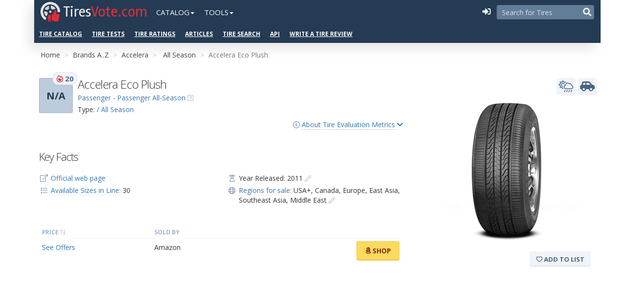

--- FILE ---
content_type: text/html; charset=utf-8
request_url: https://tiresvote.com/catalog/accelera/eco/
body_size: 77164
content:
<!DOCTYPE html>
<html lang="en-us">
<head>
<meta charset="utf-8">
<title>Accelera Eco Plush Tire: rating, overview, videos, reviews, available sizes and specifications</title>
<meta name="description" content="Accelera Eco Plush - Get info about tire model.
     Accelera Eco Plush - All Season Tire: characteristics, photo, available sizes, tire specifications and start year of production. Advantages and disadvantages of the model in customer reviews, videos and discussions.">
<meta property="og:type" content="website"/>
<meta property="fb:admins" content="100001123248123"/>
<meta property="og:site_name" content="TiresVote.com"/>
<meta property="og:url" content="https://tiresvote.com/catalog/accelera/eco/"/>
<meta property="og:image" content="https://ws-tires.s3.amazonaws.com/accelera/eco/accelera-eco-plush_1.jpg"/>
<meta property="og:title" content="Accelera Eco Plush Tire: rating, overview, videos, reviews, available sizes and specifications"/>
<meta property="og:description" content="Accelera Eco Plush - Get info about tire model.
     Accelera Eco Plush - All Season Tire: characteristics, photo, available sizes, tire specifications and start year of production. Advantages and disadvantages of the model in customer reviews, videos and discussions."/>
<link rel="canonical" href="https://tiresvote.com/catalog/accelera/eco/"/>
<meta name="viewport" content="width=device-width, initial-scale=1.0, maximum-scale=1.0, user-scalable=no">
<link rel="stylesheet" type="text/css" media="screen" href="/static/ws_portal/css/smartadmin/css/bootstrap.min.css">
<link rel="stylesheet" type="text/css" media="screen" href="/static/ws_portal/libs/fontawesome-5/css/all.min.css">
<link rel="stylesheet" type="text/css" media="screen" href="/static/ws_portal/libs/fontawesome-5/css/v4-shims.min.css">
<link rel="stylesheet" type="text/css" media="screen" href="/static/ws_portal/css/smartadmin/css/smartadmin-production-plugins.min.css">
<link rel="stylesheet" type="text/css" media="screen" href="/static/ws_portal/css/smartadmin/css/smartadmin-production.min.css">
<link rel="stylesheet" type="text/css" media="screen" href="/static/ws_portal/css/smartadmin/css/smartadmin-skins.min.css">
<link rel="stylesheet" type="text/css" media="screen" href="/static/ws_portal/css/general.css">
<link rel="apple-touch-icon" sizes="57x57" href="/static/ws_portal/img/icons/apple-icon-57x57.png">
<link rel="apple-touch-icon" sizes="60x60" href="/static/ws_portal/img/icons/apple-icon-60x60.png">
<link rel="apple-touch-icon" sizes="72x72" href="/static/ws_portal/img/icons/apple-icon-72x72.png">
<link rel="apple-touch-icon" sizes="76x76" href="/static/ws_portal/img/icons/apple-icon-76x76.png">
<link rel="apple-touch-icon" sizes="114x114" href="/static/ws_portal/img/icons/apple-icon-114x114.png">
<link rel="apple-touch-icon" sizes="120x120" href="/static/ws_portal/img/icons/apple-icon-120x120.png">
<link rel="apple-touch-icon" sizes="144x144" href="/static/ws_portal/img/icons/apple-icon-144x144.png">
<link rel="apple-touch-icon" sizes="152x152" href="/static/ws_portal/img/icons/apple-icon-152x152.png">
<link rel="apple-touch-icon" sizes="180x180" href="/static/ws_portal/img/icons/apple-icon-180x180.png">
<link rel="icon" type="image/png" sizes="192x192" href="/static/ws_portal/img/icons/android-icon-192x192.png">
<link rel="icon" type="image/png" sizes="32x32" href="/static/ws_portal/img/icons/favicon-32x32.png">
<link rel="icon" type="image/png" sizes="96x96" href="/static/ws_portal/img/icons/favicon-96x96.png">
<link rel="icon" type="image/png" sizes="16x16" href="/static/ws_portal/img/icons/favicon-16x16.png">
<meta name="msapplication-TileColor" content="#ffffff">
<meta name="msapplication-TileImage" content="/static/ws_portal/img/icons/ms-icon-144x144.png">
<meta name="theme-color" content="#ffffff">
<link rel="stylesheet" href="https://fonts.googleapis.com/css?family=Open+Sans:400italic,700italic,300,400,700">
<link rel="stylesheet" href="https://fonts.googleapis.com/css?family=Rambla:400,700">
<script src="https://ajax.googleapis.com/ajax/libs/jquery/2.1.1/jquery.min.js"></script>
<script>if(!window.jQuery){document.write('<script src="/static/ws_portal/js/libs/jquery-2.1.1.min.js"><\/script>');}</script>
<link rel="stylesheet" type="text/css" media="screen" href="/static/ws_portal/css/custom.css">
<link rel="stylesheet" type="text/css" media="screen" href="/static/ws_portal/css/smartadmin/css/plugins/listnav/listnav.css">
<base href="/catalog/accelera/eco/">
<link rel="stylesheet" href="/static/A.ws_django_helpers,,_css,,_ws-pagination.css+ws_comments,,_css,,_ws-comments.css,Mcc.qQ27_FvFBi.css.pagespeed.cf.UxNZNWeXAX.css"/>
<link rel="stylesheet" href="/static/ws_reviews_engine/css/A.product-page.css.pagespeed.cf.CS67tdvE28.css"/>
<script data-ad-client="ca-pub-6541539878944517" async src="https://pagead2.googlesyndication.com/pagead/js/adsbygoogle.js"></script>
</head>
<body class="no-menu fixed-header menu-on-top smart-style-2 custom-style-1">
<div class="header-wrapper" style="background-color: #f5f5f5;">
<section class="container no-padding-mobile">
<header id="header">
<div id="logo-group">
<div id="logo">
<a title="Home" href="/" class="brand">
<img src="/static/ws_portal/img/icons/xlogo.png.pagespeed.ic.uGkd16y1Ct.webp" alt="">
<h1>
<span>Tires</span>Vote.com<span></span>
</h1>
</a>
</div>
</div>
<div id="mobile-navigation" class="visible-xs-inline-block">
<input type="checkbox" class="openSidebarMenu" id="openSidebarMenu">
<label for="openSidebarMenu" class="sidebarIconToggle">
<span class="spinner diagonal part-1"></span>
<span class="spinner horizontal"></span>
<span class="spinner diagonal part-2"></span>
</label>
<div id="sidebarMenu">
<ul class="sidebarMenuInner">
<li><a href="/catalog/">Tire Brands</a></li>
<li><a href="/tests/">Professional Tire Tests</a></li>
<li><a href="/catalog/type/">Vehicle Types and Seasons</a></li>
<li><a href="/catalog/performance/">Tire Performance Categories</a></li>
<li><a href="/filter/">Advanced Search</a></li>
<li><a href="/top-charts/">Third-Party Tire Ratings, Bestsellers and Top Lists</a></li>
<li><a href="/articles/">Articles</a></li>
<li><a href="/review/create/">Write a Tire Review</a></li>
</ul>
</div>
</div>
<ul class="nav navbar-nav hidden-xs ws-nav">
<li class="dropdown">
<a href="#" class="dropdown-toggle" data-toggle="dropdown" role="button" aria-haspopup="true" aria-expanded="false">Catalog<span class="caret"></span></a>
<ul class="dropdown-menu">
<li><a href="/catalog/">Tire Brands</a></li>
<li><a href="/catalog/type/">Vehicle Types and Seasons</a></li>
<li><a href="/catalog/performance/">Tire Performance Categories</a></li>
<li><a href="/filter/">Advanced Search</a></li>
<li><a href="/articles/">Articles</a></li>
<li role="separator" class="divider"></li>
<li><a href="/review/create/">Write a Tire Review</a></li>
</ul>
</li>
<li class="dropdown">
<a href="#" class="dropdown-toggle" data-toggle="dropdown" role="button" aria-haspopup="true" aria-expanded="false">Tools<span class="caret"></span></a>
<ul class="dropdown-menu">
<li><a href="/tests/">Professional Tire Tests</a></li>
<li><a href="/top-charts/">Third-Party Tire Ratings, Bestsellers
and Top Lists</a></li>
<li role="separator" class="divider"></li>
<li>
<a href="https://www.wheel-size.com" title="Wheel-Size.com is a Wheel Guide and catalogue.">Wheel-Size.com
<i class="fal fa-external-link"></i></a>
</li>
<li>
<a href="https://developer.wheel-size.com/" title="Wheel-Size.com API. The Wheel Fitment API allows for programmatic access to the database of www.wheel-size.com and its services.">Wheel
Fitment API <i class="fal fa-external-link"></i></a>
</li>
<li>
<a href="https://services.wheel-size.com/" title="Wheel Widgets">Widgets for your Website <i class="fal fa-external-link"></i></a>
</li>
</ul>
</li>
</ul>
<div class="pull-right">
<div id="hide-menu" class="btn-header pull-right">
<span> <a href="javascript:void(0);" data-action="toggleMenu" title="Collapse Menu"><i class="fa fa-reorder"></i></a>
</span>
</div>
<div id="search-mobile" class="btn-header transparent pull-right">
<span><a href="/filter/" title="Advanced Search"><i class="fa fa-search tv-color-text-blue-grey-1"></i></a> </span>
</div>
<form action="/search/" method="get" class="header-search pull-right">
<input type="text" name="query" placeholder="Search for Tires">
<button type="submit">
<i class="fa fa-search tv-color-text-blue-grey-1"></i>
</button>
</form>
<div id="sublogin" class="pull-right">
<script>var sublogin=$.Deferred();$('#sublogin').load('/sublogin/',function(){sublogin.resolve();});</script>
</div>
</div>
<div class="additional-menu hidden-xs">
<ul class="nav navbar-nav hidden-xs ws-nav">
<li><a href="/catalog/">Tire Catalog</a></li>
<li><a href="/tests/">Tire Tests</a></li>
<li><a href="/top-charts/">Tire Ratings</a></li>
<li><a href="/articles/">Articles</a></li>
<li><a href="/filter/">Tire Search</a></li>
<li><a href="https://developer.wheel-size.com/">API</a></li>
<li><a href="/review/create/">Write a Tire Review</a></li>
</ul>
</div>
</header>
</section>
</div>
<div id="main" role="main">
<div id="content">
<div class="container">
<div class="block-garage" data-product-slug="eco">
</div>
<div id="ribbon">
<span class="pull-right" id="ws-admin-links">
</span>
<div class="ws-breadcrumb ws-breadcrumb-by-brand">
<ol class="breadcrumb">
<li><a href="/">Home</a></li>
<li><a href="/catalog/">Brands A..Z</a></li>
<li><a href="/catalog/accelera/">Accelera</a></li>
<li>
<a href="/catalog/accelera/season/all/">All Season</a>
</li>
<li class="hidden-xs">Accelera Eco Plush</li>
</ol>
</div>
</div>
</div>
<div class="container">
<section id="widget-grid" class="" data-ng-controller="MainCtrl">
<div class="row">
<div id="csrf-token" class="hide"><input type="hidden" name="csrfmiddlewaretoken" value="0Vf3DVPaamLnN3VMpJuyYbI7DLfozi5GKQD2qg5LM05nk5j9UNcpbWDdvDRpWqon"></div>
<div class="col-sm-12 col-md-12 col-lg-12" data-ng-controller="TabsCtrl">
<div class="product-content product-wrap clearfix
                          
                          product-detail">
<div class="row">
<div class="col-md-8 col-sm-9 col-xs-12">
<div class="row">
<div class="col-sm-12 col-md-8 col-lg-8">
<div class="ws-score pull-left">
<div class="box-element ws-popover" data-rel="popover" data-container="body" data-toggle="popover" data-placement="right" data-original-title="CoreScore and Popularity <i class='far fa-fire-alt' style='color: #E12D39;'></i>" data-content="<p>CoreScore is a 0-100 score that indicates how liked a tire is based on reviews and ratings from owners.</p><p>Currently unavailable due to lack of sufficient data. </p>
   <p><a href='/score/'>More info ...  <i class='color-link far fa-chevron-right'></i></a></p>" data-html="true">
<span>N/A</span>
<em class="badge badge-popularity"> <i class="far fa-fire-alt" style="color: #E12D39;"></i> 20</em>
</div>
</div>
<div class="ws-element-name">
<h1 class="name" data-title="Accelera Eco Plush">
Accelera Eco Plush
</h1>
<div class="margin-top-5">
<div class="product-category">
<a href="/catalog/performance/car-passenger-all-season/">Passenger - Passenger All-Season</a>
<i class="fal fa-question-square cursor-pointer ws-popover tv-color-text-blue-grey-4" data-rel="popover" data-container="body" data-toggle="popover" data-placement="bottom" data-original-title="Tire Performance Class" data-content="<h4>Passenger - Passenger All-Season</h4><div class='empty-5'></div><p> <span class='label tv-label tv-tag tv-color-blue-grey-1'><i class='fal fa-tag'></i> most popular type of tire</span>  <span class='label tv-label tv-tag tv-color-blue-grey-1'><i class='fal fa-tag'></i> designed to handle most conditions</span>  <span class='label tv-label tv-tag tv-color-blue-grey-1'><i class='fal fa-tag'></i> tend to be slightly more winter-capable</span>  <span class='label tv-label tv-tag tv-color-blue-grey-1'><i class='fal fa-tag'></i> often used as original equipment</span>  <span class='label tv-label tv-tag tv-color-blue-grey-1'><i class='fal fa-tag'></i> generally lower in price and performance</span> </p> <p><a href='/catalog/performance/car-passenger-all-season/'>More info ...  <i class='color-link far fa-chevron-right'></i></a></p>" data-html="true"></i>
</div>
<div class="product-type">
Type:
<a href="/catalog/type/car/all/">
/ All Season</a>
</div>
</div>
</div>
</div>
<div class="col-sm-12 col-md-4 col-lg-4"></div>
</div>
<div class="row">
<div class="col-sm-12 col-md-12 col-lg-12">
</div>
</div>
<div class="empty-10"></div>
<div data-toggle="collapse" data-target="#about-scoring" class="pull-right element-show-hide">
<a href="#" class=""><i class="fal fa-info-circle"></i>
<span class="ajax-link">About Tire Evaluation Metrics</span> <i class="fa fa-chevron-down"></i> <i class="fa fa-chevron-up hidden"></i></a>
</div>
<div class="clearfix"></div>
<div class="row collapse" id="about-scoring">
<div class="col-sm-12 col-md-6 col-lg-6">
<div class="right-brackets">
<h6 class="font-weight-light">CoreScore <span class="badge tv-label tv-color-blue-grey-1">
N/A:</span>
</h6>
<ul>
<li>Participation of the tire models in professional tire tests and their test scores.</li>
<li>Consumer reviews on the top tire selling websites.<br>We gather such data as the numbers of
reviews and the ultimate score of the tire model on numerous tire-related websites such as
amazon, tirerack, oponeo, simpletire, market.yandex, tyrereviews, and others.</li>
<li>Reviews written by the visitors to our website tiresvote.com.
</li>
</ul>
<p>Value, max: 100</p>
</div>
</div>
<div class="col-sm-12 col-md-6 col-lg-6">
<h6 class="font-weight-light">Popularity of the model <span class="badge tv-label tv-color-blue-grey-1"> <i class="far fa-fire-alt" style="color: #E12D39;"></i> 20:</span>
</h6>
<ul>
<li>Year of manufacture.</li>
<li>The premium brand factor <a href="/catalog/"><i class="far fa-link link-important-1"></i></a>.
</li>
<li>The number of video reviews of the tire on youtube.com <a href="materials/"><i class="far fa-link link-important-1"></i></a>.
</li>
<li>The number of news items about the model <a href="materials/"><i class="far fa-link link-important-1"></i></a>.
</li>
<li>The number of times the tire was involved in professional tire tests.</li>
<li>The fact of the tire being on the bestseller lists on such reputed websites as amazon, tirerack,
oponeo, simpletire, and others.
</li>
<li>The number of tire types and sizes <a href="modes/"><i class="far fa-link link-important-1"></i></a>.
</li>
</ul>
<p>Value, max: unlimited<br/>
Value, average: 27
</p>
</div>
<div class="col-sm-12">
<p><a href='/score/'>More info about our scoring system <i class="fal fa-external-link"></i></a></p>
</div>
</div>
<div style="height:20px;"></div>
<div class="key-info-container">
<h2>Key Facts</h2>
<div class="row ws-contact-us-context">
<div class="col-sm-6 col-md-6">
<ul class="fa-ul">
<li>
<span class="fa-li"><i class="fal fa-external-link"></i></span>
<a class="" rel="nofollow" target="_blank" href="https://accelera-radial.com/products/details/eco-plush">Official web page</a>
</li>
<li><span class="fa-li">
<i class="fal fa-list"></i></span>
<a class="ajax-link-light ajax-link-color-1" href="modes/">Available Sizes in
Line:</a> 30
</li>
</ul>
</div>
<div class="col-sm-6 col-md-6">
<ul class="fa-ul">
<li><span class="fa-li">
<i class="fal fa-hourglass-start"></i>
</span>
Year Released: 2011
<a title="Update info about year release" href="#" class="ws-contact-us-link block-share-info-link" data-category="Accelera Eco Plush :: Year Released ?">
<i class="fal fa-pencil-alt link-important-1"></i>
</a>
</li>
<li class="regions-info">
<span class="fa-li">
<i class="fal fa-globe"></i>
</span>
<a href="javascript:void(0);" data-content="<div id='regions-map-chart'></div><script>setTimeout(function() {var ws_region_map = new WsRegionsMap('regions-map-chart', am4themes_kelly, [{&quot;slug&quot;: &quot;usdm&quot;, &quot;name&quot;: &quot;USA+&quot;, &quot;level&quot;: 3, &quot;map_icon&quot;: &quot;[data-uri]&quot;, &quot;map_image&quot;: &quot;&quot;, &quot;countries&quot;: [&quot;AG&quot;, &quot;AI&quot;, &quot;BB&quot;, &quot;BL&quot;, &quot;BM&quot;, &quot;BS&quot;, &quot;CU&quot;, &quot;DM&quot;, &quot;DO&quot;, &quot;GD&quot;, &quot;GP&quot;, &quot;HT&quot;, &quot;JM&quot;, &quot;KN&quot;, &quot;KY&quot;, &quot;LC&quot;, &quot;MF&quot;, &quot;MQ&quot;, &quot;MS&quot;, &quot;PR&quot;, &quot;SX&quot;, &quot;TC&quot;, &quot;US&quot;, &quot;VC&quot;, &quot;VG&quot;, &quot;VI&quot;], &quot;background_countries&quot;: [&quot;AG&quot;, &quot;AI&quot;, &quot;BB&quot;, &quot;BL&quot;, &quot;BM&quot;, &quot;BS&quot;, &quot;CA&quot;, &quot;CU&quot;, &quot;DM&quot;, &quot;DO&quot;, &quot;GD&quot;, &quot;GP&quot;, &quot;HT&quot;, &quot;JM&quot;, &quot;KN&quot;, &quot;KY&quot;, &quot;LC&quot;, &quot;MF&quot;, &quot;MQ&quot;, &quot;MS&quot;, &quot;MX&quot;, &quot;PR&quot;, &quot;SX&quot;, &quot;TC&quot;, &quot;US&quot;, &quot;VC&quot;, &quot;VG&quot;, &quot;VI&quot;]}, {&quot;slug&quot;: &quot;cdm&quot;, &quot;name&quot;: &quot;Canada&quot;, &quot;level&quot;: 3, &quot;map_icon&quot;: &quot;[data-uri]&quot;, &quot;map_image&quot;: &quot;&quot;, &quot;countries&quot;: [&quot;CA&quot;], &quot;background_countries&quot;: [&quot;AG&quot;, &quot;AI&quot;, &quot;BB&quot;, &quot;BL&quot;, &quot;BM&quot;, &quot;BS&quot;, &quot;CA&quot;, &quot;CU&quot;, &quot;DM&quot;, &quot;DO&quot;, &quot;GD&quot;, &quot;GP&quot;, &quot;HT&quot;, &quot;JM&quot;, &quot;KN&quot;, &quot;KY&quot;, &quot;LC&quot;, &quot;MF&quot;, &quot;MQ&quot;, &quot;MS&quot;, &quot;MX&quot;, &quot;PR&quot;, &quot;SX&quot;, &quot;TC&quot;, &quot;US&quot;, &quot;VC&quot;, &quot;VG&quot;, &quot;VI&quot;]}, {&quot;slug&quot;: &quot;eudm&quot;, &quot;name&quot;: &quot;Europe&quot;, &quot;level&quot;: 1, &quot;map_icon&quot;: &quot;[data-uri]&quot;, &quot;map_image&quot;: &quot;&quot;, &quot;countries&quot;: [&quot;AL&quot;, &quot;AT&quot;, &quot;BA&quot;, &quot;BE&quot;, &quot;BG&quot;, &quot;CH&quot;, &quot;CY&quot;, &quot;CZ&quot;, &quot;DE&quot;, &quot;DK&quot;, &quot;EE&quot;, &quot;ES&quot;, &quot;FI&quot;, &quot;FR&quot;, &quot;GB&quot;, &quot;GR&quot;, &quot;HR&quot;, &quot;HU&quot;, &quot;IE&quot;, &quot;IS&quot;, &quot;IT&quot;, &quot;LT&quot;, &quot;LU&quot;, &quot;LV&quot;, &quot;MC&quot;, &quot;MD&quot;, &quot;ME&quot;, &quot;MK&quot;, &quot;NL&quot;, &quot;NO&quot;, &quot;PL&quot;, &quot;PT&quot;, &quot;RO&quot;, &quot;RS&quot;, &quot;SE&quot;, &quot;SI&quot;, &quot;SK&quot;, &quot;SM&quot;, &quot;TR&quot;], &quot;background_countries&quot;: []}, {&quot;slug&quot;: &quot;east-asia&quot;, &quot;name&quot;: &quot;East Asia&quot;, &quot;level&quot;: 2, &quot;map_icon&quot;: &quot;[data-uri]&quot;, &quot;map_image&quot;: &quot;&quot;, &quot;countries&quot;: [&quot;CN&quot;, &quot;HK&quot;, &quot;JP&quot;, &quot;KP&quot;, &quot;KR&quot;, &quot;MN&quot;, &quot;MO&quot;, &quot;TW&quot;], &quot;background_countries&quot;: []}, {&quot;slug&quot;: &quot;jdm&quot;, &quot;name&quot;: &quot;Japan&quot;, &quot;level&quot;: 3, &quot;map_icon&quot;: &quot;[data-uri]&quot;, &quot;map_image&quot;: &quot;&quot;, &quot;countries&quot;: [&quot;JP&quot;], &quot;background_countries&quot;: [&quot;CN&quot;, &quot;HK&quot;, &quot;JP&quot;, &quot;KP&quot;, &quot;KR&quot;, &quot;MN&quot;, &quot;MO&quot;, &quot;TW&quot;]}, {&quot;slug&quot;: &quot;chdm&quot;, &quot;name&quot;: &quot;China&quot;, &quot;level&quot;: 3, &quot;map_icon&quot;: &quot;[data-uri]&quot;, &quot;map_image&quot;: &quot;&quot;, &quot;countries&quot;: [&quot;CN&quot;, &quot;HK&quot;, &quot;MO&quot;], &quot;background_countries&quot;: [&quot;CN&quot;, &quot;HK&quot;, &quot;JP&quot;, &quot;KP&quot;, &quot;KR&quot;, &quot;MN&quot;, &quot;MO&quot;, &quot;TW&quot;]}, {&quot;slug&quot;: &quot;skdm&quot;, &quot;name&quot;: &quot;South Korea&quot;, &quot;level&quot;: 3, &quot;map_icon&quot;: &quot;[data-uri]&quot;, &quot;map_image&quot;: &quot;&quot;, &quot;countries&quot;: [&quot;KR&quot;], &quot;background_countries&quot;: [&quot;CN&quot;, &quot;HK&quot;, &quot;JP&quot;, &quot;KP&quot;, &quot;KR&quot;, &quot;MN&quot;, &quot;MO&quot;, &quot;TW&quot;]}, {&quot;slug&quot;: &quot;sam&quot;, &quot;name&quot;: &quot;Southeast Asia&quot;, &quot;level&quot;: 2, &quot;map_icon&quot;: &quot;[data-uri]&quot;, &quot;map_image&quot;: &quot;&quot;, &quot;countries&quot;: [&quot;AF&quot;, &quot;BD&quot;, &quot;BN&quot;, &quot;BT&quot;, &quot;ID&quot;, &quot;IN&quot;, &quot;KH&quot;, &quot;LA&quot;, &quot;LK&quot;, &quot;MM&quot;, &quot;MV&quot;, &quot;MY&quot;, &quot;NP&quot;, &quot;PH&quot;, &quot;PK&quot;, &quot;SG&quot;, &quot;TH&quot;, &quot;TL&quot;, &quot;TW&quot;, &quot;VN&quot;], &quot;background_countries&quot;: []}, {&quot;slug&quot;: &quot;medm&quot;, &quot;name&quot;: &quot;Middle East&quot;, &quot;level&quot;: 2, &quot;map_icon&quot;: &quot;[data-uri]&quot;, &quot;map_image&quot;: &quot;&quot;, &quot;countries&quot;: [&quot;AE&quot;, &quot;BH&quot;, &quot;IL&quot;, &quot;IQ&quot;, &quot;IR&quot;, &quot;JO&quot;, &quot;KW&quot;, &quot;LB&quot;, &quot;OM&quot;, &quot;PS&quot;, &quot;QA&quot;, &quot;SA&quot;, &quot;SY&quot;, &quot;YE&quot;], &quot;background_countries&quot;: []}] || [], {home:false, menu: false});}, 1);</script>" data-rel="popover" data-placement="bottom" data-html="true" class="ajax-link-light ajax-link-color-1">Regions for sale:</a>
<span class="region-usdm">USA+</span>,
<span class="region-cdm">Canada</span>,
<span class="region-eudm">Europe</span>,
<span class="region-east-asia">East Asia</span>,
<span class="region-sam">Southeast Asia</span>,
<span class="region-medm">Middle East</span>
<a title="Update info about Sale Regions" href="#" class="ws-contact-us-link block-share-info-link" data-category="Accelera Eco Plush :: Regions of Sale Update">
<i class="fal fa-pencil-alt link-important-1"></i>
</a>
</li>
</ul>
</div>
</div>
</div>
<div class="clearfix"></div>
<div class="empty-15"></div>
<div class="empty-15"></div>
<div class="css-table" id="product-price">
<div class="css-table-header">
<div class="tv-label font-xs tv-color-text-blue-grey-4">Price <i class="fal fa-sort-numeric-up"></i>
</div>
<div class="tv-label font-xs tv-color-text-blue-grey-4">Sold By</div>
<div></div>
</div>
<div class="css-table-body">
<div class="css-table-row">
<div><a href="#" class="">See Offers</a></div>
<div class="retailer-amazon-name">Amazon</div>
<div class="retailer-link">
<span class="pull-right" style="position:relative;top:-10px;">
<a id="product_amzn_link" rel="nofollow" target="_blank" href="https://www.amazon.com/s?k=Accelera+Eco%20Plush&rh=n%3A353609011&tag=wheelsizecom-20" class="btn btn-default button-color-amazon">
<i class="fab fa-amazon"></i> Shop
</a>
</span>
<div class="clearfix"></div>
</div>
</div>
</div>
</div>
<div class="empty-15"></div>
<script async src="https://pagead2.googlesyndication.com/pagead/js/adsbygoogle.js"></script>
<p><ins class="adsbygoogle" style="display:block" data-ad-client="ca-pub-2968665499604637" data-ad-slot="9147277808" data-ad-format="auto" data-full-width-responsive="true"></ins></p>
<script>(adsbygoogle=window.adsbygoogle||[]).push({});</script>
<div class="empty-5"></div>
<hr class="style-two">
<section class="manual_ratings">
<div class="row">
</div>
</section>
</div>
<div class="col-md-4 col-sm-3 col-xs-12">
<div class="product-image p-relative">
<div class="pull-right">
<div class="icon-block">
<div class="padding-5" rel="tooltip" data-placement="left" data-original-title="All Season">
<i class="fal fa-temperature-hot fa-tire-icon-all txt-color-grey" style="font-size:24px;" title=""></i>
</div>
</div>
<div class="icon-block">
<div class="padding-5" rel="tooltip" data-placement="left" data-original-title="">
<i class="fas fa-tv-suv fa-tire-icon-car txt-color-grey" style="font-size:24px;"></i>
</div>
</div>
</div>
<div class="clearfix"></div>
<div class="empty-5"></div>
<div class="item active">
<img class="img-responsive img-center lazy" alt="Accelera Eco Plush" src="/static/ws_portal/img/custom/xtire_stub_medium.png.pagespeed.ic.IUh5hZEKJW.webp" data-src="https://ws-tires.s3.amazonaws.com/cache/69/83/6983f7dddd55ade15479e8f30d9c95db.jpg">
</div>
</div>
<div class="empty-15"></div>
<div class="btn-group pull-right" data-ng-controller="FavoritesCtrl">
<a href="#" data-ng-click="toggleFavorite('/favorites/2102/')" class="btn tv-label tv-color-blue-grey-1 btn-favorite" data-ng-class="{ 'tv-color-blue-grey-2': score.is_favorite }">
<span data-ng-if="!score">
<span><i class="far fa-heart"></i> Add to list</span>
</span>
<span data-ng-if="score" class="ng-cloak" data-ng-switch="loading">
<span data-ng-if="!score.is_favorite">
<i class="fa fa-spin fa-spinner" data-ng-switch-when="true"></i>
<i class="far fa-heart" data-ng-switch-when="false"></i>
Add to list
</span>
<span data-ng-if="score.is_favorite">
<i class="fa fa-spin fa-spinner" data-ng-switch-when="true"></i>
<i class="far fa-heart" data-ng-switch-when="false"></i>
Remove from list
</span>
</span>
</a>
</div>
<div class="clearfix"></div>
<p><br/><br/></p>
<script async src="https://pagead2.googlesyndication.com/pagead/js/adsbygoogle.js"></script>
<p><ins class="adsbygoogle" style="display:block" data-ad-client="ca-pub-2968665499604637" data-ad-slot="7621880746" data-ad-format="auto" data-full-width-responsive="true"></ins></p>
<script>(adsbygoogle=window.adsbygoogle||[]).push({});</script>
</div>
</div>
<div class="empty-15"></div>
<div class="row" id="product-details-container">
<div class="col-md-12 col-sm-12 col-xs-12">
<div class="functionality">
<ul id="myTab" class="ws-list-tabs">
<li class="active" data-ng-class="{ active: getTab() == '' }">
<a href="#" data-ng-href=".{{tabs[''].query}}" data-ng-click="scroll()" data-ng-switch="!score">
Summary
<span class="additional-info">And latest reviews</span>
</a>
</li>
<li data-ng-class="{ active: getTab() == 'info' }">
<a href="#" data-ng-href="info/{{tabs['info'].query}}" data-ng-click="scroll()" data-ng-switch="!score">
Product Info
<span class="additional-info">Technical Details</span>
</a>
</li>
<li data-ng-class="{ active: getTab() == 'modes' }">
<a href="#" data-ng-href="modes/{{tabs['modes'].query}}" data-ng-click="scroll()" data-ng-switch="!score">
Modifications
<span class="badge tv-label font-weight-bold tv-color-blue-grey-3" data-ng-if="!score">30</span>
<span class="badge tv-label font-weight-bold tv-color-blue-grey-3" data-ng-if="score" data-ng-bind="score.tabs.modes"></span>
<span class="additional-info">Tire Sizes</span>
</a>
</li>
<li data-ng-class="{ active: getTab() == 'reviews' }">
<a href="#" data-ng-href="reviews/{{tabs['reviews'].query}}" data-ng-click="scroll()" data-ng-switch="!score">
Reviews
<span class="badge tv-label font-weight-bold tv-color-blue-grey-3" data-ng-if="!score">0</span>
<span class="badge tv-label font-weight-bold tv-color-blue-grey-3" data-ng-if="score" data-ng-bind="score.tabs.reviews"></span>
<span class="additional-info">Add Your Review</span>
</a>
</li>
<li data-ng-class="{ active: getTab() == 'qa' }">
<a href="#" data-ng-href="qa/{{tabs['qa'].query}}" data-ng-click="scroll()" data-ng-switch="!score">
Q and A
<span class="badge tv-label font-weight-bold tv-color-blue-grey-3" data-ng-if="!score">0</span>
<span class="badge tv-label font-weight-bold tv-color-blue-grey-3" data-ng-if="score" data-ng-bind="score.tabs.qa"></span>
<span class="additional-info">Discussions</span>
</a>
</li>
<li data-ng-class="{ active: getTab() == 'materials' }">
<a href="#" data-ng-href="materials/{{tabs['materials'].query}}" data-ng-click="scroll()" data-ng-switch="!score">
Materials
<span class="badge tv-label font-weight-bold tv-color-blue-grey-3" data-ng-if="!score">0</span>
<span class="badge tv-label font-weight-bold tv-color-blue-grey-3" data-ng-if="score" data-ng-bind="score.tabs.materials"></span>
<span class="additional-info">Videos and Articles</span>
</a>
</li>
</ul>
</div>
</div>
</div>
<div id="description" class="-description -description-tabs ws-description-tabs">
<div id="myTabContent" class="tab-content">
<div class="tab-pane fade active in" data-ng-class="{ 'active in': getTab() == '' }" id="tab-">
<div class="panel panel-default">
<div class="panel-heading">
<h4 class="panel-title">
<a data-toggle="collapse" data-parent=".tab-pane" href="#ws-collapse-" class="">
<i class="far fa-plus"></i> <i class="far fa-minus"></i> Summary
</a>
</h4>
</div>
<div id="ws-collapse-" class="panel-collapse collapse in" data-ng-class="{ ' in': getTab() == '' }">
<div class="panel-body">
<div class="row">
<div class="col-md-8 col-sm-9 col-xs-12 ">
<div class="description">
<h2>Description</h2>
<div><p>The Accelera Eco Plush is an all-season tire designed for passenger cars, offering reliable performance and comfort for everyday driving. Its tread pattern features three main ribs, adaptive sipes, and mini diagonal grooves that collectively enhance grip, wet handling, and braking performance.</p>
<h3>Features &amp; Benefits</h3>
<ul>
<li><strong>Center Ribs with Adaptive Sipes:</strong> Improve rolling resistance, braking performance, and traction during acceleration for a more controlled driving experience.</li>
<li><strong>Main Groove and Mini Diagonal Grooves:</strong> Rapidly evacuate water to improve wet traction and reduce the risk of hydroplaning.</li>
<li><strong>Three Main Ribs:</strong> Provide consistent grip, reduce noise levels, and ensure stable handling on both dry and wet surfaces.</li>
<li><strong>Wide Tread with Open Shoulders:</strong> Enhances water and debris clearance, improving overall safety in wet and muddy conditions.</li>
<li><strong>Durable Compound:</strong> Offers wear resistance and ensures a longer lifespan while maintaining consistent performance.</li>
</ul>
<h3>Year Released</h3>
<p>The Accelera Eco Plush was introduced in 2011.</p>
<h3>Regions Availability</h3>
<p>The Eco Plush is available in the USA, Canada, Europe, East Asia, Southeast Asia, and the Middle East.</p>
<h3>Vehicle Compatibility / Popular Vehicle Fitments</h3>
<p>Thanks to its extensive size range, the Accelera Eco Plush is compatible with a wide variety of passenger cars. Popular fitments include:</p>
<ul>
<li>Toyota Corolla, Camry, and Yaris</li>
<li>Honda Civic, Accord, and Fit</li>
<li>Nissan Sentra, Altima, and Versa</li>
<li>Hyundai Elantra, Sonata, and Accent</li>
<li>Kia Rio, Forte, and Optima</li>
<li>Ford Focus and Fusion</li>
<li>Volkswagen Jetta and Passat</li>
<li>Chevrolet Cruze and Malibu</li>
</ul>
<p><em>Note: Always consult with a tire specialist or the vehicle's manufacturer to ensure correct tire fitment.</em></p>
<h3>Final Thoughts</h3>
<p>The Accelera Eco Plush is ideal for drivers who prioritize comfort, noise reduction, and durability in an all-season passenger tire. Its efficient tread design and silica-enhanced compound provide reliable performance in both dry and wet conditions, making it suitable for daily commutes and long-distance travel.</p></div>
<hr class="style-two">
</div>
</div>
</div>
</div>
</div>
</div>
</div>
<div class="tab-pane fade" data-ng-class="{ 'active in': getTab() == 'info' }" id="tab-info">
<div class="panel panel-default">
<div class="panel-heading">
<h4 class="panel-title">
<a data-toggle="collapse" data-parent=".tab-pane" href="#ws-collapse-info" class="collapsed">
<i class="far fa-plus"></i> <i class="far fa-minus"></i> Product Info
</a>
</h4>
</div>
<div id="ws-collapse-info" class="panel-collapse collapse" data-ng-class="{ ' in': getTab() == 'info' }">
<div class="panel-body">
<h2>Detailed Information</h2>
<div class="product-spec-wrap__body">
<h5 class="">Type and Size</h5>
<dl class="product-spec">
<dt class="product-spec__name"><span class="product-spec__name-inner">Tire Model</span>
</dt>
<dd class="product-spec__value"><span class="product-spec__value-inner">Accelera / Eco Plush</span>
</dd>
</dl>
<dl class="product-spec">
<dt class="product-spec__name"><span class="product-spec__name-inner">Car Type</span>
</dt>
<dd class="product-spec__value"><span class="product-spec__value-inner"></span>
</dd>
</dl>
<dl class="product-spec">
<dt class="product-spec__name"><span class="product-spec__name-inner">Season</span></dt>
<dd class="product-spec__value"><span class="product-spec__value-inner">All Season</span>
</dd>
</dl>
<dl class="product-spec">
<dt class="product-spec__name"><span class="product-spec__name-inner">Rim Diameter</span></dt>
<dd class="product-spec__value">
<span class="product-spec__value-inner">
13<small> / </small>14<small> / </small>15<small> / </small>16<small> / </small>17
&quot;
</span>
</dd>
</dl>
<dl class="product-spec">
<dt class="product-spec__name"><span class="product-spec__name-inner">Width</span></dt>
<dd class="product-spec__value">
<span class="product-spec__value-inner">
155<small> / </small>165<small> / </small>175<small> / </small>185<small> / </small>195<small> / </small>205<small> / </small>215<small> / </small>225
mm
</span>
</dd>
</dl>
<dl class="product-spec">
<dt class="product-spec__name"><span class="product-spec__name-inner">Aspect Ratio</span></dt>
<dd class="product-spec__value">
<span class="product-spec__value-inner">
60<small> / </small>65<small> / </small>70<small> / </small>80
%
</span>
</dd>
</dl>
<dl class="product-spec">
<dt class="product-spec__name"><span class="product-spec__name-inner">Construction</span></dt>
<dd class="product-spec__value">
<span class="product-spec__value-inner">
Radial
</span>
</dd>
</dl>
</div>
<div class="product-spec-wrap__body">
<h5 class="">Special Features</h5>
<dl class="product-spec">
<dt class="product-spec__name"><span class="product-spec__name-inner">Runflat</span>
</dt>
<dd class="product-spec__value"><span class="product-spec__value-inner">
No
</span>
</dd>
</dl>
<dl class="product-spec">
<dt class="product-spec__name"><span class="product-spec__name-inner">Mud and Snow</span>
</dt>
<dd class="product-spec__value"><span class="product-spec__value-inner">
No
</span>
</dd>
</dl>
<dl class="product-spec">
<dt class="product-spec__name"><span class="product-spec__name-inner">Extra Load</span>
</dt>
<dd class="product-spec__value"><span class="product-spec__value-inner">
Optional
</span>
</dd>
</dl>
</div>
<div class="product-spec-wrap__body">
<h5 class="">Speed and Load</h5>
<dl class="product-spec">
<dt class="product-spec__name"><span class="product-spec__name-inner">Speed Index</span>
</dt>
<dd class="product-spec__value">
<span class="product-spec__value-inner">
H (max 130 mph) ... W (max 168 mph)
</span>
</dd>
</dl>
<dl class="product-spec">
<dt class="product-spec__name"><span class="product-spec__name-inner">Load Index (max load for a tire)</span>
</dt>
<dd class="product-spec__value">
<span class="product-spec__value-inner">
&nbsp;
</span>
</dd>
</dl>
</div>
</div>
</div>
</div>
</div>
<div class="tab-pane fade" data-ng-class="{ 'active in': getTab() == 'modes' }" id="tab-modes">
<div class="panel panel-default">
<div class="panel-heading">
<h4 class="panel-title">
<a data-toggle="collapse" data-parent=".tab-pane" href="#ws-collapse-modes" class="collapsed">
<i class="far fa-plus"></i> <i class="far fa-minus"></i> Modifications
<span class="pull-right label tv-label tv-color-blue-grey-3" data-ng-if="!score">30</span>
<span class="pull-right label tv-label tv-color-blue-grey-3" data-ng-if="score" data-ng-bind="score.tabs.modes"></span>
</a>
</h4>
</div>
<div id="ws-collapse-modes" class="panel-collapse collapse" data-ng-class="{ ' in': getTab() == 'modes' }">
<div class="panel-body">
<h2>Accelera / Eco Plush Sizes &amp; Specifications</h2>
<div class="no-padding well tv-well">
<table id="datatable_fixed_column" class="ws-data-table table table-striped table-bordered">
<thead>
<tr>
<th class="hasinput" style="min-width: 30px;">
<input type="text" class="form-control" placeholder="Dia" style="max-width: 40px;"/>
</th>
<th class="hasinput" style="min-width: 150px;">
<input type="text" class="form-control" placeholder="Model" style="max-width: 150px;"/>
</th>
<th class="text-center" style="min-width: 65px;">
</th>
<th class="text-center" style="min-width: 30px;">
</th>
<th class="text-center hide" style="min-width: 30px;">
</th>
<th class="text-center">
</th>
<th class="text-center">
</th>
<th class="text-center hide ">
</th>
<th class="text-center">
</th>
<th class="text-center">
</th>
<th class="text-center">
</th>
<th class="text-center">
</th>
<th class="text-center hide ">
</th>
<th class="text-center" style="">
</th>
</tr>
<tr>
<th data-class="">Rim</th>
<th data-class="expand">Model</th>
<th class="text-center" data-hide="phone,tablet">Size</th>
<th class="text-center index" data-hide="phone">Index</th>
<th class="text-center features  hide" data-hide="phone">Features
</th>
<th class="text-center" data-hide="phone,tablet">
Max load
</th>
<th class="text-center" data-hide="phone,tablet">
Overall diameter
</th>
<th class="text-center hide " data-hide="phone,tablet">
Load range
</th>
<th class="text-center" data-hide="phone,tablet">
Rim width
</th>
<th class="text-center" data-hide="phone,tablet">
Tread depth
</th>
<th class="text-center" data-hide="phone,tablet">
Section width
</th>
<th class="text-center" data-hide="phone,tablet">
Max inflation pressure
</th>
<th class="text-center hide " data-hide="phone,tablet">
Ply rating
</th>
<th data-class="text-center">Price</th>
</tr>
</thead>
<tbody>
<tr>
<td>R13</td>
<td title="Accelera / Eco Plush 165/80 R13 83T">165/80 R13 83T</td>
<td class="text-center">165/80 R13</td>
<td class="text-center" title="Speed index: T (max 118 mph) 
Load index: 83 (max 1074 lbs)">83T</td>
<td class="text-center hide" title=""></td>
<td class="text-center">
1074
</td>
<td class="text-center">
23.4
</td>
<td class="text-center hide ">
</td>
<td class="text-center">
4.5
</td>
<td class="text-center">
9.0
</td>
<td class="text-center">
6.5
</td>
<td class="text-center">
44
</td>
<td class="text-center hide ">
</td>
<td class="text-center">
</td>
</tr>
<tr>
<td>R13</td>
<td title="Accelera / Eco Plush 175/70 R13 82H">175/70 R13 82H</td>
<td class="text-center">175/70 R13</td>
<td class="text-center" title="Speed index: H (max 130 mph) 
Load index: 82 (max 1047 lbs)">82H</td>
<td class="text-center hide" title=""></td>
<td class="text-center">
1047
</td>
<td class="text-center">
22.7
</td>
<td class="text-center hide ">
</td>
<td class="text-center">
5.0
</td>
<td class="text-center">
9.0
</td>
<td class="text-center">
7.0
</td>
<td class="text-center">
44
</td>
<td class="text-center hide ">
</td>
<td class="text-center">
<script>document.write('<a class="btn tv-label tv-color-yellow btn-xs td-amazon-price" target="_blank" href="//www.amazon.com/dp/B01M3RN1NO/?tag=wheelsizecom-21"><i class="fab fa-amazon"></i> Shop</a>');</script>
</td>
</tr>
<tr>
<td>R14</td>
<td title="Accelera / Eco Plush 155/65 R14 75H">155/65 R14 75H</td>
<td class="text-center">155/65 R14</td>
<td class="text-center" title="Speed index: H (max 130 mph) 
Load index: 75 (max 852 lbs)">75H</td>
<td class="text-center hide" title=""></td>
<td class="text-center">
852
</td>
<td class="text-center">
22.0
</td>
<td class="text-center hide ">
</td>
<td class="text-center">
4.5
</td>
<td class="text-center">
9.0
</td>
<td class="text-center">
6.2
</td>
<td class="text-center">
44
</td>
<td class="text-center hide ">
</td>
<td class="text-center">
</td>
</tr>
<tr>
<td>R14</td>
<td title="Accelera / Eco Plush 165/60 R14 75H">165/60 R14 75H</td>
<td class="text-center">165/60 R14</td>
<td class="text-center" title="Speed index: H (max 130 mph) 
Load index: 75 (max 852 lbs)">75H</td>
<td class="text-center hide" title=""></td>
<td class="text-center">
852
</td>
<td class="text-center">
21.8
</td>
<td class="text-center hide ">
</td>
<td class="text-center">
5.0
</td>
<td class="text-center">
9.0
</td>
<td class="text-center">
6.7
</td>
<td class="text-center">
44
</td>
<td class="text-center hide ">
</td>
<td class="text-center">
</td>
</tr>
<tr>
<td>R14</td>
<td title="Accelera / Eco Plush 165/65 R14 79T">165/65 R14 79T</td>
<td class="text-center">165/65 R14</td>
<td class="text-center" title="Speed index: T (max 118 mph) 
Load index: 79 (max 963 lbs)">79T</td>
<td class="text-center hide" title=""></td>
<td class="text-center">
963
</td>
<td class="text-center">
22.4
</td>
<td class="text-center hide ">
</td>
<td class="text-center">
5.0
</td>
<td class="text-center">
9.0
</td>
<td class="text-center">
6.7
</td>
<td class="text-center">
44
</td>
<td class="text-center hide ">
</td>
<td class="text-center">
</td>
</tr>
<tr>
<td>R14</td>
<td title="Accelera / Eco Plush 165/70 R14 81H">165/70 R14 81H</td>
<td class="text-center">165/70 R14</td>
<td class="text-center" title="Speed index: H (max 130 mph) 
Load index: 81 (max 1019 lbs)">81H</td>
<td class="text-center hide" title=""></td>
<td class="text-center">
1019
</td>
<td class="text-center">
23.2
</td>
<td class="text-center hide ">
</td>
<td class="text-center">
5.0
</td>
<td class="text-center">
9.0
</td>
<td class="text-center">
6.7
</td>
<td class="text-center">
44
</td>
<td class="text-center hide ">
</td>
<td class="text-center">
</td>
</tr>
<tr>
<td>R14</td>
<td title="Accelera / Eco Plush 175/65 R14 82H">175/65 R14 82H</td>
<td class="text-center">175/65 R14</td>
<td class="text-center" title="Speed index: H (max 130 mph) 
Load index: 82 (max 1047 lbs)">82H</td>
<td class="text-center hide" title=""></td>
<td class="text-center">
1047
</td>
<td class="text-center">
23.0
</td>
<td class="text-center hide ">
</td>
<td class="text-center">
5.0
</td>
<td class="text-center">
9.5
</td>
<td class="text-center">
7.0
</td>
<td class="text-center">
44
</td>
<td class="text-center hide ">
</td>
<td class="text-center">
</td>
</tr>
<tr>
<td>R14</td>
<td title="Accelera / Eco Plush 185/65 R14 86H">185/65 R14 86H</td>
<td class="text-center">185/65 R14</td>
<td class="text-center" title="Speed index: H (max 130 mph) 
Load index: 86 (max 1168 lbs)">86H</td>
<td class="text-center hide" title=""></td>
<td class="text-center">
1168
</td>
<td class="text-center">
23.5
</td>
<td class="text-center hide ">
</td>
<td class="text-center">
5.5
</td>
<td class="text-center">
9.5
</td>
<td class="text-center">
7.4
</td>
<td class="text-center">
44
</td>
<td class="text-center hide ">
</td>
<td class="text-center">
<script>document.write('<a class="btn tv-label tv-color-yellow btn-xs td-amazon-price" target="_blank" href="//www.amazon.com/dp/B01M6YJW6B/?tag=wheelsizecom-21"><i class="fab fa-amazon"></i> Shop</a>');</script>
</td>
</tr>
<tr>
<td>R14</td>
<td title="Accelera / Eco Plush 185/70 R14 88H">185/70 R14 88H</td>
<td class="text-center">185/70 R14</td>
<td class="text-center" title="Speed index: H (max 130 mph) 
Load index: 88 (max 1235 lbs)">88H</td>
<td class="text-center hide" title=""></td>
<td class="text-center">
1235
</td>
<td class="text-center">
24.3
</td>
<td class="text-center hide ">
</td>
<td class="text-center">
5.5
</td>
<td class="text-center">
9.0
</td>
<td class="text-center">
7.4
</td>
<td class="text-center">
44
</td>
<td class="text-center hide ">
</td>
<td class="text-center">
<script>document.write('<a class="btn tv-label tv-color-yellow btn-xs td-amazon-price" target="_blank" href="//www.amazon.com/dp/B01M3RN21E/?tag=wheelsizecom-21"><i class="fab fa-amazon"></i> Shop</a>');</script>
</td>
</tr>
<tr>
<td>R14</td>
<td title="Accelera / Eco Plush 195/70 R14 91H">195/70 R14 91H</td>
<td class="text-center">195/70 R14</td>
<td class="text-center" title="Speed index: H (max 130 mph) 
Load index: 91 (max 1356 lbs)">91H</td>
<td class="text-center hide" title=""></td>
<td class="text-center">
1356
</td>
<td class="text-center">
24.8
</td>
<td class="text-center hide ">
</td>
<td class="text-center">
6.0
</td>
<td class="text-center">
9.0
</td>
<td class="text-center">
7.9
</td>
<td class="text-center">
44
</td>
<td class="text-center hide ">
</td>
<td class="text-center">
</td>
</tr>
<tr>
<td>R15</td>
<td title="Accelera / Eco Plush 165/60 R15 77H">165/60 R15 77H</td>
<td class="text-center">165/60 R15</td>
<td class="text-center" title="Speed index: H (max 130 mph) 
Load index: 77 (max 908 lbs)">77H</td>
<td class="text-center hide" title=""></td>
<td class="text-center">
908
</td>
<td class="text-center">
22.8
</td>
<td class="text-center hide ">
</td>
<td class="text-center">
5.0
</td>
<td class="text-center">
8.5
</td>
<td class="text-center">
6.7
</td>
<td class="text-center">
44
</td>
<td class="text-center hide ">
</td>
<td class="text-center">
</td>
</tr>
<tr>
<td>R15</td>
<td title="Accelera / Eco Plush 175/60 R15 81H">175/60 R15 81H</td>
<td class="text-center">175/60 R15</td>
<td class="text-center" title="Speed index: H (max 130 mph) 
Load index: 81 (max 1019 lbs)">81H</td>
<td class="text-center hide" title=""></td>
<td class="text-center">
1019
</td>
<td class="text-center">
23.2
</td>
<td class="text-center hide ">
</td>
<td class="text-center">
5.0
</td>
<td class="text-center">
9.0
</td>
<td class="text-center">
6.9
</td>
<td class="text-center">
44
</td>
<td class="text-center hide ">
</td>
<td class="text-center">
</td>
</tr>
<tr>
<td>R15</td>
<td title="Accelera / Eco Plush 175/65 R15 84H">175/65 R15 84H</td>
<td class="text-center">175/65 R15</td>
<td class="text-center" title="Speed index: H (max 130 mph) 
Load index: 84 (max 1102 lbs)">84H</td>
<td class="text-center hide" title=""></td>
<td class="text-center">
1102
</td>
<td class="text-center">
24.0
</td>
<td class="text-center hide ">
</td>
<td class="text-center">
5.0
</td>
<td class="text-center">
9.0
</td>
<td class="text-center">
7.0
</td>
<td class="text-center">
44
</td>
<td class="text-center hide ">
</td>
<td class="text-center">
</td>
</tr>
<tr>
<td>R15</td>
<td title="Accelera / Eco Plush 185/60 R15 84H">185/60 R15 84H</td>
<td class="text-center">185/60 R15</td>
<td class="text-center" title="Speed index: H (max 130 mph) 
Load index: 84 (max 1102 lbs)">84H</td>
<td class="text-center hide" title=""></td>
<td class="text-center">
1102
</td>
<td class="text-center">
23.7
</td>
<td class="text-center hide ">
</td>
<td class="text-center">
5.5
</td>
<td class="text-center">
9.5
</td>
<td class="text-center">
7.4
</td>
<td class="text-center">
44
</td>
<td class="text-center hide ">
</td>
<td class="text-center">
<script>document.write('<a class="btn tv-label tv-color-yellow btn-xs td-amazon-price" target="_blank" href="//www.amazon.com/dp/B01M5D330S/?tag=wheelsizecom-21"><i class="fab fa-amazon"></i> Shop</a>');</script>
</td>
</tr>
<tr>
<td>R15</td>
<td title="Accelera / Eco Plush 185/65 R15 88H">185/65 R15 88H</td>
<td class="text-center">185/65 R15</td>
<td class="text-center" title="Speed index: H (max 130 mph) 
Load index: 88 (max 1235 lbs)">88H</td>
<td class="text-center hide" title=""></td>
<td class="text-center">
1235
</td>
<td class="text-center">
24.4
</td>
<td class="text-center hide ">
</td>
<td class="text-center">
5.5
</td>
<td class="text-center">
9.5
</td>
<td class="text-center">
7.4
</td>
<td class="text-center">
44
</td>
<td class="text-center hide ">
</td>
<td class="text-center">
<script>document.write('<a class="btn tv-label tv-color-yellow btn-xs td-amazon-price" target="_blank" href="//www.amazon.com/dp/B01MAYCO92/?tag=wheelsizecom-21"><i class="fab fa-amazon"></i> Shop</a>');</script>
</td>
</tr>
<tr>
<td>R15</td>
<td title="Accelera / Eco Plush 195/60 R15 88H">195/60 R15 88H</td>
<td class="text-center">195/60 R15</td>
<td class="text-center" title="Speed index: H (max 130 mph) 
Load index: 88 (max 1235 lbs)">88H</td>
<td class="text-center hide" title=""></td>
<td class="text-center">
1235
</td>
<td class="text-center">
24.2
</td>
<td class="text-center hide ">
</td>
<td class="text-center">
6.0
</td>
<td class="text-center">
9.0
</td>
<td class="text-center">
7.9
</td>
<td class="text-center">
44
</td>
<td class="text-center hide ">
</td>
<td class="text-center">
</td>
</tr>
<tr>
<td>R15</td>
<td title="Accelera / Eco Plush 195/65 R15 91H">195/65 R15 91H</td>
<td class="text-center">195/65 R15</td>
<td class="text-center" title="Speed index: H (max 130 mph) 
Load index: 91 (max 1356 lbs)">91H</td>
<td class="text-center hide" title=""></td>
<td class="text-center">
1356
</td>
<td class="text-center">
25.0
</td>
<td class="text-center hide ">
</td>
<td class="text-center">
6.0
</td>
<td class="text-center">
9.5
</td>
<td class="text-center">
7.9
</td>
<td class="text-center">
44
</td>
<td class="text-center hide ">
</td>
<td class="text-center">
</td>
</tr>
<tr>
<td>R15</td>
<td title="Accelera / Eco Plush 205/60 R15 91V">205/60 R15 91V</td>
<td class="text-center">205/60 R15</td>
<td class="text-center" title="Speed index: V (max 149 mph) 
Load index: 91 (max 1356 lbs)">91V</td>
<td class="text-center hide" title=""></td>
<td class="text-center">
1356
</td>
<td class="text-center">
24.7
</td>
<td class="text-center hide ">
</td>
<td class="text-center">
6.0
</td>
<td class="text-center">
9.5
</td>
<td class="text-center">
8.2
</td>
<td class="text-center">
44
</td>
<td class="text-center hide ">
</td>
<td class="text-center">
<script>document.write('<a class="btn tv-label tv-color-yellow btn-xs td-amazon-price" target="_blank" href="//www.amazon.com/dp/B01M3RMZU0/?tag=wheelsizecom-21"><i class="fab fa-amazon"></i> Shop</a>');</script>
</td>
</tr>
<tr>
<td>R15</td>
<td title="Accelera / Eco Plush 205/65 R15 94V">205/65 R15 94V</td>
<td class="text-center">205/65 R15</td>
<td class="text-center" title="Speed index: V (max 149 mph) 
Load index: 94 (max 1477 lbs)">94V</td>
<td class="text-center hide" title=""></td>
<td class="text-center">
1477
</td>
<td class="text-center">
25.5
</td>
<td class="text-center hide ">
</td>
<td class="text-center">
6.0
</td>
<td class="text-center">
9.0
</td>
<td class="text-center">
8.2
</td>
<td class="text-center">
44
</td>
<td class="text-center hide ">
</td>
<td class="text-center">
</td>
</tr>
<tr>
<td>R15</td>
<td title="Accelera / Eco Plush 205/70 R15 96H">205/70 R15 96H</td>
<td class="text-center">205/70 R15</td>
<td class="text-center" title="Speed index: H (max 130 mph) 
Load index: 96 (max 1565 lbs)">96H</td>
<td class="text-center hide" title=""></td>
<td class="text-center">
1565
</td>
<td class="text-center">
26.3
</td>
<td class="text-center hide ">
</td>
<td class="text-center">
6.0
</td>
<td class="text-center">
10.0
</td>
<td class="text-center">
8.2
</td>
<td class="text-center">
44
</td>
<td class="text-center hide ">
</td>
<td class="text-center">
</td>
</tr>
<tr>
<td>R15</td>
<td title="Accelera / Eco Plush 215/65 R15 100H XL">215/65 R15 100H XL</td>
<td class="text-center">215/65 R15</td>
<td class="text-center" title="Speed index: H (max 130 mph) 
Load index: 100 (max 1764 lbs)">100H</td>
<td class="text-center hide" title="Extra Load">XL</td>
<td class="text-center">
1764
</td>
<td class="text-center">
26.0
</td>
<td class="text-center hide ">
XL
</td>
<td class="text-center">
6.5
</td>
<td class="text-center">
10.0
</td>
<td class="text-center">
8.7
</td>
<td class="text-center">
44
</td>
<td class="text-center hide ">
</td>
<td class="text-center">
</td>
</tr>
<tr>
<td>R15</td>
<td title="Accelera / Eco Plush 215/70 R15 98H">215/70 R15 98H</td>
<td class="text-center">215/70 R15</td>
<td class="text-center" title="Speed index: H (max 130 mph) 
Load index: 98 (max 1653 lbs)">98H</td>
<td class="text-center hide" title=""></td>
<td class="text-center">
1653
</td>
<td class="text-center">
26.9
</td>
<td class="text-center hide ">
</td>
<td class="text-center">
6.5
</td>
<td class="text-center">
9.5
</td>
<td class="text-center">
8.7
</td>
<td class="text-center">
44
</td>
<td class="text-center hide ">
</td>
<td class="text-center">
</td>
</tr>
<tr>
<td>R15</td>
<td title="Accelera / Eco Plush 225/60 R15 96V">225/60 R15 96V</td>
<td class="text-center">225/60 R15</td>
<td class="text-center" title="Speed index: V (max 149 mph) 
Load index: 96 (max 1565 lbs)">96V</td>
<td class="text-center hide" title=""></td>
<td class="text-center">
1565
</td>
<td class="text-center">
25.6
</td>
<td class="text-center hide ">
</td>
<td class="text-center">
6.5
</td>
<td class="text-center">
10.0
</td>
<td class="text-center">
9.0
</td>
<td class="text-center">
44
</td>
<td class="text-center hide ">
</td>
<td class="text-center">
<script>document.write('<a class="btn tv-label tv-color-yellow btn-xs td-amazon-price" target="_blank" href="//www.amazon.com/dp/B01M7RDUP8/?tag=wheelsizecom-21"><i class="fab fa-amazon"></i> Shop</a>');</script>
</td>
</tr>
<tr>
<td>R16</td>
<td title="Accelera / Eco Plush 195/60 R16 89V">195/60 R16 89V</td>
<td class="text-center">195/60 R16</td>
<td class="text-center" title="Speed index: V (max 149 mph) 
Load index: 89 (max 1279 lbs)">89V</td>
<td class="text-center hide" title=""></td>
<td class="text-center">
1279
</td>
<td class="text-center">
25.2
</td>
<td class="text-center hide ">
</td>
<td class="text-center">
6.0
</td>
<td class="text-center">
9.0
</td>
<td class="text-center">
7.9
</td>
<td class="text-center">
44
</td>
<td class="text-center hide ">
</td>
<td class="text-center">
</td>
</tr>
<tr>
<td>R16</td>
<td title="Accelera / Eco Plush 205/60 R16 96V XL">205/60 R16 96V XL</td>
<td class="text-center">205/60 R16</td>
<td class="text-center" title="Speed index: V (max 149 mph) 
Load index: 96 (max 1565 lbs)">96V</td>
<td class="text-center hide" title="Extra Load">XL</td>
<td class="text-center">
1565
</td>
<td class="text-center">
25.7
</td>
<td class="text-center hide ">
XL
</td>
<td class="text-center">
6.0
</td>
<td class="text-center">
10.0
</td>
<td class="text-center">
8.2
</td>
<td class="text-center">
44
</td>
<td class="text-center hide ">
</td>
<td class="text-center">
</td>
</tr>
<tr>
<td>R16</td>
<td title="Accelera / Eco Plush 205/65 R16 95H">205/65 R16 95H</td>
<td class="text-center">205/65 R16</td>
<td class="text-center" title="Speed index: H (max 130 mph) 
Load index: 95 (max 1521 lbs)">95H</td>
<td class="text-center hide" title=""></td>
<td class="text-center">
1521
</td>
<td class="text-center">
26.5
</td>
<td class="text-center hide ">
</td>
<td class="text-center">
6.0
</td>
<td class="text-center">
10.0
</td>
<td class="text-center">
8.2
</td>
<td class="text-center">
44
</td>
<td class="text-center hide ">
</td>
<td class="text-center">
</td>
</tr>
<tr>
<td>R16</td>
<td title="Accelera / Eco Plush 215/60 R16 99V XL">215/60 R16 99V XL</td>
<td class="text-center">215/60 R16</td>
<td class="text-center" title="Speed index: V (max 149 mph) 
Load index: 99 (max 1709 lbs)">99V</td>
<td class="text-center hide" title="Extra Load">XL</td>
<td class="text-center">
1709
</td>
<td class="text-center">
26.1
</td>
<td class="text-center hide ">
XL
</td>
<td class="text-center">
6.5
</td>
<td class="text-center">
10.0
</td>
<td class="text-center">
8.7
</td>
<td class="text-center">
44
</td>
<td class="text-center hide ">
</td>
<td class="text-center">
</td>
</tr>
<tr>
<td>R16</td>
<td title="Accelera / Eco Plush 215/65 R16 102V XL">215/65 R16 102V XL</td>
<td class="text-center">215/65 R16</td>
<td class="text-center" title="Speed index: V (max 149 mph) 
Load index: 102 (max 1874 lbs)">102V</td>
<td class="text-center hide" title="Extra Load">XL</td>
<td class="text-center">
1874
</td>
<td class="text-center">
27.0
</td>
<td class="text-center hide ">
XL
</td>
<td class="text-center">
6.5
</td>
<td class="text-center">
9.5
</td>
<td class="text-center">
8.7
</td>
<td class="text-center">
44
</td>
<td class="text-center hide ">
</td>
<td class="text-center">
</td>
</tr>
<tr>
<td>R16</td>
<td title="Accelera / Eco Plush 225/60 R16 102W XL">225/60 R16 102W XL</td>
<td class="text-center">225/60 R16</td>
<td class="text-center" title="Speed index: W (max 168 mph) 
Load index: 102 (max 1874 lbs)">102W</td>
<td class="text-center hide" title="Extra Load">XL</td>
<td class="text-center">
1874
</td>
<td class="text-center">
26.6
</td>
<td class="text-center hide ">
XL
</td>
<td class="text-center">
6.5
</td>
<td class="text-center">
10.0
</td>
<td class="text-center">
9.0
</td>
<td class="text-center">
44
</td>
<td class="text-center hide ">
</td>
<td class="text-center">
</td>
</tr>
<tr>
<td>R17</td>
<td title="Accelera / Eco Plush 215/65 R17 99H">215/65 R17 99H</td>
<td class="text-center">215/65 R17</td>
<td class="text-center" title="Speed index: H (max 130 mph) 
Load index: 99 (max 1709 lbs)">99H</td>
<td class="text-center hide" title=""></td>
<td class="text-center">
1709
</td>
<td class="text-center">
28.0
</td>
<td class="text-center hide ">
</td>
<td class="text-center">
6.5
</td>
<td class="text-center">
9.5
</td>
<td class="text-center">
8.7
</td>
<td class="text-center">
44
</td>
<td class="text-center hide ">
</td>
<td class="text-center">
</td>
</tr>
</tbody>
</table>
</div>
<div class="modal fade prices" style="" tabindex="-1" role="dialog" aria-labelledby="myLargeModalLabel" id="myPrices">
<div class="modal-dialog modal-md" role="document">
<div class="modal-content">
<div class="modal-header">
<button type="button" class="close" data-dismiss="modal" aria-label="Close"><span aria-hidden="true"><i class="far fa-times"></i></span>
</button>
<h4 class="modal-title" id="myModalLabel">Accelera / Eco Plush</h4>
</div>
<div class="modal-body">
<div id="pricesList">
<div id="prices-list" class="post-highlighted">
</div>
</div>
</div>
</div>
</div>
</div>
</div>
</div>
</div>
</div>
<div class="tab-pane fade" data-ng-class="{ 'active in': getTab() == 'reviews' }" id="tab-reviews">
<div class="panel panel-default">
<div class="panel-heading">
<h4 class="panel-title">
<a data-toggle="collapse" data-parent=".tab-pane" href="#ws-collapse-reviews" class="collapsed">
<i class="far fa-plus"></i> <i class="far fa-minus"></i> Reviews
<span class="pull-right label tv-label tv-color-blue-grey-3" data-ng-if="!score">0</span>
<span class="pull-right label tv-label tv-color-blue-grey-3" data-ng-if="score" data-ng-bind="score.tabs.reviews"></span>
</a>
</h4>
</div>
<div id="ws-collapse-reviews" class="panel-collapse collapse" data-ng-class="{ ' in': getTab() == 'reviews' }">
<div class="panel-body">
<div class="row">
<div class="col-md-9 col-sm-12 col-xs-12">
<div class="empty-15"></div>
<p>
<a rel="nofollow" href="/review/create/accelera/eco/" class="btn tv-label tv-color-blue-grey-2">
<i class="far fa-plus"></i> Add First Review
</a>
</p>
<p>
<span class="label tv-label tv-color-pink-1">Note!</span> Have you driven on the Accelera / Eco Plush tire?<br/>
</p><p>
Please help thousands of other drivers make an informed tire choice and pick the correct tires for their car by submitting your review of the Accelera / Eco Plush.
</p>
<div class="clearfix"></div>
</div>
</div>
</div>
</div>
</div>
</div>
<div class="tab-pane fade" data-ng-class="{ 'active in': getTab() == 'qa' }" id="tab-qa">
<div class="panel panel-default">
<div class="panel-heading">
<h4 class="panel-title">
<a data-toggle="collapse" data-parent=".tab-pane" href="#ws-collapse-qa" class="collapsed">
<i class="far fa-plus"></i> <i class="far fa-minus"></i> Q and A
<span class="pull-right label tv-label tv-color-blue-grey-3" data-ng-if="!score">0</span>
<span class="pull-right label tv-label tv-color-blue-grey-3" data-ng-if="score" data-ng-bind="score.tabs.qa"></span>
</a>
</h4>
</div>
<div id="ws-collapse-qa" class="panel-collapse collapse" data-ng-class="{ ' in': getTab() == 'qa' }">
<div class="panel-body">
<div class="row">
<div class="col col-md-8" data-ng-controller="CommentsCtrl">
<h2>Questions and Answers</h2>
<div id="ws-comments-container" data-ng-controller="WsCommentsCtrl">
<script type="text/ng-template" id="/ws-comment-form.html">

  <form method="post" name="wsCommentForm"
        data-ng-submit="postComment($event, wsCommentForm)"
        action="/comments/new/"
        class="ws-comment-form">
    <div class="hide hidden-fields">
      
      
        
          <input type="hidden" name="content_type" value="products.product">
        
      
        
          <input type="hidden" name="object_pk" value="2102">
        
      
        
          <input type="hidden" name="security_hash" value="55a8bb91df104af94525617293379f152b07f0f2">
        
      
      <input type="text" name="parent" ng-model="comment.parent">
    </div>

    
      


<div class="anonymous-form">
  <div class="user-info">
    <section data-ng-class="{ 'state-error': errors.name }">
      <label class="input">
        <i class="icon-append fa fa-user"></i>
        <input type="text" name="name" maxlength="50" placeholder="Name" ng-model="comment.name" initial-value required>
      </label>
      <span class="note-error" data-ng-bind-html="prepareError(errors.name)"></span>
    </section>
    <section data-ng-class="{ 'state-error': errors.email }">
      <label class="input">
        <i class="icon-append fa fa-envelope"></i>
        <input type="email" name="email" placeholder="Email address" ng-model="comment.email" initial-value required>
      </label>
      <span class="note-error" data-ng-bind-html="prepareError(errors.email)"></span>
    </section>
  </div>
  <section class="captcha" data-ng-class="{ 'state-error': errors.captcha }">
    <div class="g-recaptcha" data-sitekey="6LdUjxEUAAAAAKsnlPJcOu3iYmn-U9wq2xM44428"></div>
<noscript>
    <div style="width: 302px; height: 352px;">
        <div style="width: 302px; height: 352px; position: relative;">
            <div style="width: 302px; height: 352px; position: absolute;">
                <iframe src="https://www.google.com/recaptcha/api/fallback?k=6LdUjxEUAAAAAKsnlPJcOu3iYmn-U9wq2xM44428"
                        frameborder="0" scrolling="no"
                        style="width: 302px; height:352px; border-style: none;">
                </iframe>
            </div>
            <div style="width: 250px; height: 80px; position: absolute; border-style: none;
                  bottom: 21px; left: 25px; margin: 0px; padding: 0px; right: 25px;">
                <textarea id="g-recaptcha-response" name="g-recaptcha-response"
                          class="g-recaptcha-response"
                          style="width: 250px; height: 80px; border: 1px solid #c1c1c1;
                         margin: 0px; padding: 0px; resize: none;" value="">
                </textarea>
            </div>
        </div>
    </div>
</noscript>
    <span class="note-error" data-ng-bind-html="prepareError(errors.captcha)"></span>
  </section>
</div>

    

    <div class="before-textarea">
      
        
      
    </div>


    <section data-ng-class="{ 'state-error': errors.comment }">
      <label class="textarea comment-textarea">

        <textarea name="comment" cols="40" rows="10" maxlength="3000" placeholder="Comment" ng-model="comment.comment" initial-value required>
</textarea>

      </label>
      <span class="note-error" data-ng-bind-html="prepareError(errors.comment)"></span>
    </section>


    <div class="after-textarea">
      
      
    </div>

    

     <div class="submit-btn-block">
        
  <div class="submit-btn pull-right padding-bottom-10" style="position:relative;">
      <button type="submit" class="pull-right" style="padding: 0;border:0;" title="Post Comment">
        <span class="btn tv-label tv-color-blue-grey-2">Send <i data-ng-if="!isLoading()" class="fa fa-send"></i>
        <i data-ng-if="isLoading()" class="fa fa-circle-o-notch fa-spin"></i></span>
      </button>
        <div class="clearfix"></div>
    </div>
    <div class="clearfix"></div>
  
    </div>

     <div class="after-anonymous-fields">
      
      
    </div>

    <div class="ws-comment-result-message">
      
        <div class="ws-alert ws-alert-warning" data-ng-if="message.serverError">
          <i class="fa fa-exclamation-triangle"></i>
          
            <strong>Something goes wrong!</strong>
            <br>
            Don't worry, we already know it and will fix shortly!
          
        </div>

        <div class="ws-alert ws-alert-info" data-ng-if="message.moderated">
          <i class="fa fa-comment"></i>
          
            <strong>Your comment will be moderated</strong>
            <br>
            It will be published shortly if contains no spam.
          
        </div>

        <div class="ws-alert ws-alert-error" data-ng-if="message.forbidden">
          <i class="fa fa-times-circle"></i>
          
            <strong>Your comment is forbidden</strong>
          
        </div>
      
    </div>
  </form>
</script>
<div data-ws-comment-form></div>
<div data-ng-if="!loader.html">
<div class="ws-comments">
<ul>
</ul>
</div>
</div>
<div data-ng-if="loader.html" data-ws-html-compile="loader.html"></div>
</div>
</div>
</div>
</div>
</div>
</div>
</div>
<div class="tab-pane fade" data-ng-class="{ 'active in': getTab() == 'materials' }" id="tab-materials">
<div class="panel panel-default">
<div class="panel-heading">
<h4 class="panel-title">
<a data-toggle="collapse" data-parent=".tab-pane" href="#ws-collapse-materials" class="collapsed">
<i class="far fa-plus"></i> <i class="far fa-minus"></i> Materials
<span class="pull-right label tv-label tv-color-blue-grey-3" data-ng-if="!score">0</span>
<span class="pull-right label tv-label tv-color-blue-grey-3" data-ng-if="score" data-ng-bind="score.tabs.materials"></span>
</a>
</h4>
</div>
<div id="ws-collapse-materials" class="panel-collapse collapse" data-ng-class="{ ' in': getTab() == 'materials' }">
<div class="panel-body">
<div class="row">
<div class="col-md-9 col-sm-12 col-xs-12">
<div class="empty-15"></div>
<div class="block-share-info">
<a href="#" class="btn tv-label tv-color-blue-grey-2 ws-contact-us-link block-share-info-link" data-category="Accelera Eco Plush :: Add Material / Video / Link">
<i class="far fa-plus"></i>
Add First Material
</a>
<div class="empty-10"></div>
<p>Please help us with adding some information about Accelera Eco Plush. <br/>You can submit useful videos from Youtube, external links and articles.</p>
</div>
<div class="clearfix"></div>
<div class="empty-15"></div>
</div>
<div class="col-md-3 col-sm-12 col-xs-12">
</div>
</div>
</div>
</div>
</div>
</div>
</div>
</div>
</div>
</div>
</div>
</section>
</div>
</div>
</div>
<footer class="footer-bs">
<div class="container">
<div class="row">
<div class="col-md-3 footer-brand animated fadeInLeft">
<h2>About TiresVote.com</h2>
<p>
We help drivers find their next set of <a class="tv-color-text-blue-grey-10" href="/">tires</a>.
<br/>To make things simple, each tire gets a score from 1-100 called the <a class="tv-color-text-blue-grey-10" href="/score/">CoreScore</a>. The higher the score, the
better the reviews.
<br/><br/> Data is aggregated from several famous tire online shops, ratings, charts,
professional tire tests,
benchmarks and reviews of
our visitors.</p>
<p>&copy; 2020 TiresVote.com, All rights reserved</p>
</div>
<div class="col-md-4 footer-nav animated fadeInUp">
<h4>Menu —</h4>
<div class="col-md-6">
<ul class="pages">
<li><a href="/catalog/">Tire Brands</a></li>
<li><a href="/catalog/type/">Vehicle Types and Seasons</a></li>
<li><a href="/catalog/performance/">Tire Performance Categories</a></li>
<li><a href="/filter/">Advanced Search</a></li>
</ul>
</div>
<div class="col-md-6">
<ul class="list">
<li><a href="/articles/">Articles</a></li>
<li><a href="/tests/">Professional Tire Tests</a></li>
<li><a href="/top-charts/">Third-Party Tire Ratings,
Bestsellers
and Top Lists</a></li>
<li><a href="/catalog/runflat/">Runflat Tires</a></li>
<li><a href="/about/">About</a></li>
<li><a href="/privacy-policy/" rel="nofollow">Privacy Policy</a></li>
</ul>
</div>
</div>
<div class="col-md-2 footer-nav animated fadeInDown">
<ul class="pages">
<li>
<a href="https://www.wheel-size.com" title="Wheel-Size.com is a Wheel Guide and catalogue.">Wheel-Size.com</a>
</li>
<li>
<a href="https://developer.wheel-size.com/" title="Wheel-Size.com API. The Wheel Fitment API allows for programmatic access to the database of www.wheel-size.com and its services.">Wheel
Fitment API</a>
</li>
<li>
<a href="https://services.wheel-size.com/" title="Wheel Widgets">Widgets for your
Website</a>
</li>
</ul>
</div>
<div class="col-md-3 footer-brand animated fadeInRight">
<h2 class="ws-contact-us-link"><span class="ajax-link ajax-link-color-2">Contact us</span> <i class="fal fa-comment-alt-edit"></i></h2>
<p>info<i class="fal fa-at"></i>tiresvote.com</p>
<p>
<a title="Get Wheel Size App on Google Play" href="https://www.wheel-size.com/mobile/app-link/?utm_source=tiresvote.com&amp;utm_medium=badge&amp;utm_campaign=app-promotion-website">
<img style="position: relative; left: -12px; max-width: 180px;" src="https://www.wheel-size.com/static/img/misc/en_badge_web_generic.png" alt="Get Wheel Size App on Google Play">
</a>
</p>
</div>
</div>
</div>
<div class="back-top">
<span></span>
</div>
</footer>
<div class="modal fade in" id="ws-contact-us-modal" tabindex="-1" role="dialog" aria-labelledby="contact-us-label" aria-hidden="true">
<div class="modal-dialog">
<div class="modal-content">
<form action="/contact-us/request/" method="post">
<div class="modal-header">
<button type="button" class="close" data-dismiss="modal" aria-hidden="true">
<i class="far fa-times"></i>
</button>
<h4 class="modal-title" id="contact-us-label">Share Your Knowledge</h4>
</div>
<div class="modal-body smart-form">
<div>
<div class="section-block">
<label class="select">
<select name="category" required id="id_category">
<option value="" selected>Choose category</option>
<option value="Propose some feature or improvement">Propose some feature or improvement</option>
<option value="Notify about errors in our data">Notify about errors in our data</option>
<option value="Add some new data">Add some new data</option>
<option value="Ask a question">Ask a question</option>
</select>
<i></i>
</label>
</div>
<div class="section-block">
<label class="textarea">
<i class="icon-append fa fa-comment"></i>
<textarea name="message" cols="40" rows="5" placeholder="Message" required id="id_message">
</textarea>
</label>
</div>
<div class="section-block">
<label class="input">
<i class="icon-append fa fa-envelope-o"></i>
<input type="email" name="email" maxlength="254" placeholder="Email" required id="id_email">
</label>
</div>
</div>
<div class="result result-error in hide">
<div class="alert alert-warning">
<i class="fa-fw fa fa-warning"></i>
<strong>Something goes wrong!</strong>
<br>
Don't worry, we already know it and will fix shortly!
</div>
</div>
<div class="result result-success in hide">
<div class="alert alert-success">
<i class="fa-fw fa fa-check"></i>
<strong>Thank you for your message!</strong>
<br>
We really appreciate that you help us to be better!
</div>
</div>
</div>
<div class="modal-footer submit">
<span class="loader hide">
<i class="fa fa-spinner fa-spin"></i>
</span>
<button type="submit" class="btn btn-primary">
Submit Request
</button>
<button type="button" class="btn btn-default" data-dismiss="modal">
Cancel
</button>
</div>
</form>
</div>
</div>
</div>
<script src="/static/ws_contact_us/js/contact-us.js.pagespeed.jm.K0PAILwj1w.js"></script>
<div class="scripts-container">
<script src="/static/ws_portal/js/libs/bootstrap.min.js"></script>
<script src="/static/ws_async_thumbnails/js/libs/yall-2.1.0.min.js.pagespeed.ce.G4LmyVkPgh.js"></script>
<script src="/static/ws_async_thumbnails,_js,_ws-async-thumbnails.js+ws_portal,_js,_libs,_plugin,_select2,_select2.min.js.pagespeed.jc.aXX5sP25wI.js"></script><script>eval(mod_pagespeed_OG6Y_La3A$);</script>
<script>eval(mod_pagespeed_cPQxCPpjyS);</script>
<script src="/static/ws_portal/js/custom/cross-site.js.pagespeed.jm.8kAyq8V1wT.js"></script>
<script src="/static/ws_portal/js/custom/geo-related.js"></script>
<script>window.wsGeoData=new WsGeoData([{"slug":"americas","name":"Americas","level":1,"map_icon":"[data-uri]","map_image":"","countries":["AG","AI","AR","AW","BB","BL","BM","BO","BQ","BR","BS","BZ","CA","CL","CO","CR","CU","CW","DM","DO","EC","FK","GD","GF","GP","GT","GY","HN","HT","JM","KN","KY","LC","MF","MQ","MS","MX","NI","PA","PE","PF","PR","PY","SR","SV","SX","TC","TT","US","UY","VC","VE","VG","VI"],"background_countries":[]},{"slug":"north-america","name":"North America","level":2,"map_icon":"[data-uri]","map_image":"","countries":["AG","AI","BB","BL","BM","BS","CA","CU","DM","DO","GD","GP","HT","JM","KN","KY","LC","MF","MQ","MS","MX","PR","SX","TC","US","VC","VG","VI"],"background_countries":[]},{"slug":"usdm","name":"USA+","level":3,"map_icon":"[data-uri]","map_image":"","countries":["AG","AI","BB","BL","BM","BS","CU","DM","DO","GD","GP","HT","JM","KN","KY","LC","MF","MQ","MS","PR","SX","TC","US","VC","VG","VI"],"background_countries":["AG","AI","BB","BL","BM","BS","CA","CU","DM","DO","GD","GP","HT","JM","KN","KY","LC","MF","MQ","MS","MX","PR","SX","TC","US","VC","VG","VI"]},{"slug":"cdm","name":"Canada","level":3,"map_icon":"[data-uri]","map_image":"","countries":["CA"],"background_countries":["AG","AI","BB","BL","BM","BS","CA","CU","DM","DO","GD","GP","HT","JM","KN","KY","LC","MF","MQ","MS","MX","PR","SX","TC","US","VC","VG","VI"]},{"slug":"mxndm","name":"Mexico","level":3,"map_icon":"[data-uri]","map_image":"","countries":["MX"],"background_countries":["AG","AI","BB","BL","BM","BS","CA","CU","DM","DO","GD","GP","HT","JM","KN","KY","LC","MF","MQ","MS","MX","PR","SX","TC","US","VC","VG","VI"]},{"slug":"ladm","name":"Central & South America","level":2,"map_icon":"[data-uri]","map_image":"","countries":["AR","AW","BO","BQ","BR","BZ","CL","CO","CR","CW","EC","FK","GF","GT","GY","HN","NI","PA","PE","PF","PY","SR","SV","TT","UY","VE"],"background_countries":[]},{"slug":"eudm","name":"Europe","level":1,"map_icon":"[data-uri]","map_image":"","countries":["AL","AT","BA","BE","BG","CH","CY","CZ","DE","DK","EE","ES","FI","FR","GB","GR","HR","HU","IE","IS","IT","LT","LU","LV","MC","MD","ME","MK","NL","NO","PL","PT","RO","RS","SE","SI","SK","SM","TR"],"background_countries":[]},{"slug":"russia","name":"Russia+","level":1,"map_icon":"[data-uri]","map_image":"","countries":["AM","AZ","BY","GE","KG","KZ","RU","TJ","TM","UA","UZ"],"background_countries":[]},{"slug":"asia","name":"Asia","level":1,"map_icon":"[data-uri]","map_image":"","countries":["AE","AF","BD","BH","BN","BT","CN","HK","ID","IL","IN","IQ","IR","JO","JP","KH","KP","KR","KW","LA","LB","LK","MM","MN","MO","MV","MY","NP","OM","PH","PK","PS","QA","SA","SG","SY","TH","TL","TW","VN","YE"],"background_countries":[]},{"slug":"east-asia","name":"East Asia","level":2,"map_icon":"[data-uri]","map_image":"","countries":["CN","HK","JP","KP","KR","MN","MO","TW"],"background_countries":[]},{"slug":"jdm","name":"Japan","level":3,"map_icon":"[data-uri]","map_image":"","countries":["JP"],"background_countries":["CN","HK","JP","KP","KR","MN","MO","TW"]},{"slug":"chdm","name":"China","level":3,"map_icon":"[data-uri]","map_image":"","countries":["CN","HK","MO"],"background_countries":["CN","HK","JP","KP","KR","MN","MO","TW"]},{"slug":"skdm","name":"South Korea","level":3,"map_icon":"[data-uri]","map_image":"","countries":["KR"],"background_countries":["CN","HK","JP","KP","KR","MN","MO","TW"]},{"slug":"sam","name":"Southeast Asia","level":2,"map_icon":"[data-uri]","map_image":"","countries":["AF","BD","BN","BT","ID","IN","KH","LA","LK","MM","MV","MY","NP","PH","PK","SG","TH","TL","TW","VN"],"background_countries":[]},{"slug":"medm","name":"Middle East","level":2,"map_icon":"[data-uri]","map_image":"","countries":["AE","BH","IL","IQ","IR","JO","KW","LB","OM","PS","QA","SA","SY","YE"],"background_countries":[]},{"slug":"africa","name":"Africa","level":1,"map_icon":"[data-uri]","map_image":"","countries":["AO","BF","BI","BJ","BW","CD","CF","CG","CI","CM","CV","DJ","DZ","EG","EH","ER","ET","GA","GH","GM","GN","GQ","GW","IO","KE","KM","LR","LS","LY","MA","MG","ML","MR","MU","MW","MZ","NA","NE","NG","RE","RW","SC","SD","SH","SL","SN","SO","SS","ST","SZ","TD","TF","TG","TN","TZ","UG","YT","ZA","ZM","ZW"],"background_countries":[]},{"slug":"nadm","name":"North Africa","level":2,"map_icon":"[data-uri]","map_image":"","countries":["DZ","EG","EH","ER","GW","LY","MA","ML","MR","NE","SD","SN","TD","TN"],"background_countries":["AO","BF","BI","BJ","BW","CD","CF","CG","CI","CM","CV","DJ","DZ","EG","EH","ER","ET","GA","GH","GM","GN","GQ","GW","IO","KE","KM","LR","LS","LY","MA","MG","ML","MR","MU","MW","MZ","NA","NE","NG","RE","RW","SC","SD","SH","SL","SN","SO","SS","ST","SZ","TD","TF","TG","TN","TZ","UG","YT","ZA","ZM","ZW"]},{"slug":"sadm","name":"South Africa","level":2,"map_icon":"[data-uri]","map_image":"","countries":["AO","BW","LS","MG","MW","MZ","NA","SZ","ZA","ZM","ZW"],"background_countries":["AO","BF","BI","BJ","BW","CD","CF","CG","CI","CM","CV","DJ","DZ","EG","EH","ER","ET","GA","GH","GM","GN","GQ","GW","IO","KE","KM","LR","LS","LY","MA","MG","ML","MR","MU","MW","MZ","NA","NE","NG","RE","RW","SC","SD","SH","SL","SN","SO","SS","ST","SZ","TD","TF","TG","TN","TZ","UG","YT","ZA","ZM","ZW"]},{"slug":"audm","name":"Oceania","level":1,"map_icon":"[data-uri]","map_image":"","countries":["AS","AU","CC","CK","CX","FJ","FM","GU","HM","KI","MH","MP","NC","NF","NR","NU","NZ","PF","PG","PN","PW","SB","TK","TO","TV","UM","VU","WF","WS"],"background_countries":[]}],'https://serverless.driveate.com/api/geoip');</script>
<script>var prevScrollpos=window.pageYOffset;window.onscroll=function(){var currentScrollPos=window.pageYOffset;if(currentScrollPos<0)currentScrollPos=0;if(prevScrollpos+1>currentScrollPos){document.getElementById("header").style.top="0";}else{document.getElementById("header").style.top="-88px";}prevScrollpos=currentScrollPos;}</script>
<script src="https://www.google.com/recaptcha/api.js" async defer></script>
<script src="/static/ws_reviews_engine/js/review-likes.js+libs,_jquery.textarea_autosize.min.js.pagespeed.jc.eEb5VmNemR.js"></script><script>eval(mod_pagespeed_J7Jmsvy5s2);</script>
<script>eval(mod_pagespeed_fXsCThMvqn);</script>
<script src="/static/ws_reviews_engine/js/libs/angular.min.js.pagespeed.jm.FgipYPJ0H5.js"></script>
<script src="/static/ws_reviews_engine,_js,_libs,_angular-route.min.js+ws_reviews_engine,_js,_libs,_angular-sanitize.min.js+ws_reviews_engine,_js,_libs,_angular-scroll.min.js+ws_django_helpers,_js,_angular-helpers.js+ws_comments,_js,_ws-comments-angular.js+ws_reviews_engine,_js,_product-page.js.pagespeed.jc.DwSakiqXKI.js"></script><script>eval(mod_pagespeed_oHomrmS60K);</script>
<script>eval(mod_pagespeed_6eYf8ToZD6);</script>
<script>eval(mod_pagespeed_nczoZW2eHH);</script>
<script>eval(mod_pagespeed_mA$ciuMxUg);</script>
<script>eval(mod_pagespeed_5XbiG88I$a);</script>
<script>eval(mod_pagespeed_zkIyqG6yW3);</script>
<script>App.value('config',{urls:{getScore:'/product/score/2102/',getReviews:'/data/accelera/eco/reviews/',getComments:'/data/accelera/eco/qa/',}});App.config(['$httpProvider',function($httpProvider){$httpProvider.defaults.xsrfHeaderName='X-CsrfToken';$httpProvider.defaults.xsrfCookieName='csrftoken';}]);angular.bootstrap(document,['wsProductPage']);</script>
<script src="/static/ws_portal/js/libs/plugin/datatables/jquery.dataTables.min.js.pagespeed.jm.IM-35rf1zt.js"></script>
<script src="/static/ws_portal/js/libs/plugin/datatables/dataTables.colVis.min.js+dataTables.tableTools.min.js+dataTables.bootstrap.min.js.pagespeed.jc.t_oT2FGsMC.js"></script><script>eval(mod_pagespeed_ttcXhm18h9);</script>
<script>eval(mod_pagespeed_l_L74VLniy);</script>
<script>eval(mod_pagespeed_9Ipr7XGKW1);</script>
<script src="/static/ws_portal/js/libs/plugin/datatable-responsive/datatables.responsive.min.js.pagespeed.ce.dyC5503nb5.js"></script>
<script src="/static/ws_portal/js/libs/plugin/x-editable/moment.min.js+jquery.mockjax.min.js.pagespeed.jc.69zjaZz3sm.js"></script><script>eval(mod_pagespeed_VYkyoO6Dzl);</script>
<script>eval(mod_pagespeed_UPeLKxdavN);</script>
<script src="/static/ws_portal/js/libs/plugin/x-editable/x-editable.min.js.pagespeed.jm.jVsDstnmir.js"></script>
<script>var responsiveHelper_datatable_fixed_column=undefined;var breakpointDefinition={tablet:1024,phone:480};var otable=$('#datatable_fixed_column').DataTable({"sDom":""+"t"+"<'dt-toolbar-footer'<'col-sm-6 col-xs-12 hidden-xs'i><'col-sm-6 col-xs-12'p>>","autoWidth":false,"preDrawCallback":function(){if(!responsiveHelper_datatable_fixed_column){responsiveHelper_datatable_fixed_column=new ResponsiveDatatablesHelper($('#datatable_fixed_column'),breakpointDefinition);}},"rowCallback":function(nRow){responsiveHelper_datatable_fixed_column.createExpandIcon(nRow);},"drawCallback":function(oSettings){responsiveHelper_datatable_fixed_column.respond();}});$("#datatable_fixed_column thead th input[type=text]").on('keyup change',function(){otable.column($(this).parent().index()+':visible').search(this.value).draw();});(function(e){"use strict";var t=function(e){this.init("ownTireSize",e,t.defaults)};e.fn.editableutils.inherit(t,e.fn.editabletypes.abstractinput);e.extend(t.prototype,{render:function(){this.$input=this.$tpl.find("input")},value2html:function(t,n){if(!t){e(n).empty();return}var r=e("<div>").text(t.width).html()+"/"+e("<div>").text(t.aspectRatio).html()+" R"+e("<div>").text(t.rimDiameter).html();e(n).html(r)},html2value:function(e){return null},value2str:function(e){var t="";if(e)for(var n in e)t=t+n+":"+e[n]+";";return t},str2value:function(e){return e},value2input:function(e){if(!e)return;this.$input.filter('[name="width"]').val(e.width);this.$input.filter('[name="aspectRatio"]').val(e.aspectRatio);this.$input.filter('[name="rimDiameter"]').val(e.rimDiameter)},input2value:function(){return{city:this.$input.filter('[name="width"]').val(),street:this.$input.filter('[name="aspectRatio"]').val(),building:this.$input.filter('[name="rimDiameter"]').val()}},activate:function(){this.$input.filter('[name="width"]').focus()},autosubmit:function(){this.$input.keydown(function(t){t.which===13&&e(this).closest("form").submit()})}});t.defaults=e.extend({},e.fn.editabletypes.abstractinput.defaults,{tpl:'<div class="editable-address"><label><span>Width: </span><input type="text" name="width" class="input-small"></label></div><div class="editable-address"><label><span>Aspect Ratio: </span><input type="text" name="aspectRatio" class="input-small"></label></div><div class="editable-address"><label><span>Rim Diameter: </span><input type="text" name="rimDiameter" class="input-mini"></label></div>',inputclass:""});e.fn.editabletypes.ownTireSize=t})(window.jQuery);$('#own-tire-size').editable({url:'/post',value:{width:"215",aspectRatio:"60",rimDiameter:"16"},validate:function(value){if(value.width=='')return'Tire width is required!';if(value.aspectRatio=='')return'Aspect Ratio is required!';if(value.rimDiameter=='')return'Rim Diameter  is required!';},display:function(value){if(!value){$(this).empty();return;}var html=''+$('<div>').text(value.width).html()+'/'+$('<div>').text(value.aspectRatio).html()+' R'+$('<div>').text(value.rimDiameter).html();$(this).html(html);}});</script>
<script src="/static/ws_regions/js/amcharts/core.js"></script>
<script src="/static/ws_regions/js/amcharts/maps.js.pagespeed.jm.jWAie784-W.js"></script>
<script src="/static/ws_regions/js/amcharts/geodata/worldLow.js.pagespeed.jm.Ge0o-lJ8Rm.js"></script>
<script src="/static/ws_regions/js/amcharts,_themes,_kelly.js+ws_regions_map.js.pagespeed.jc.3wClQLgSWz.js"></script><script>eval(mod_pagespeed_nwVvDAntZB);</script>
<script>eval(mod_pagespeed_RseNRPhgwI);</script>
<script>(function(i,s,o,g,r,a,m){i['GoogleAnalyticsObject']=r;i[r]=i[r]||function(){(i[r].q=i[r].q||[]).push(arguments)},i[r].l=1*new Date();a=s.createElement(o),m=s.getElementsByTagName(o)[0];a.async=1;a.src=g;m.parentNode.insertBefore(a,m)})(window,document,'script','//www.google-analytics.com/analytics.js','ga');ga('create','UA-35890489-13','auto');ga('send','pageview');</script>
</div>
</body>
</html>

--- FILE ---
content_type: text/html; charset=utf-8
request_url: https://tiresvote.com/sublogin/
body_size: 194
content:

<div class="btn-header transparent pull-right">
<span>
<a href="/accounts/login/" title="Sign In Or Register" data-action="userLogin">
<i class="fa fa-sign-in tv-color-text-blue-grey-1"></i>
</a>
</span>
</div>
<script>window.st='pJbgMWAFMC92qGIsyDHtAKFUAImPsCFPjJNIik71Iaw2'</script>


--- FILE ---
content_type: text/html; charset=utf-8
request_url: https://www.google.com/recaptcha/api2/anchor?ar=1&k=6LdUjxEUAAAAAKsnlPJcOu3iYmn-U9wq2xM44428&co=aHR0cHM6Ly90aXJlc3ZvdGUuY29tOjQ0Mw..&hl=en&v=PoyoqOPhxBO7pBk68S4YbpHZ&size=normal&anchor-ms=20000&execute-ms=30000&cb=dsirppapguy7
body_size: 49144
content:
<!DOCTYPE HTML><html dir="ltr" lang="en"><head><meta http-equiv="Content-Type" content="text/html; charset=UTF-8">
<meta http-equiv="X-UA-Compatible" content="IE=edge">
<title>reCAPTCHA</title>
<style type="text/css">
/* cyrillic-ext */
@font-face {
  font-family: 'Roboto';
  font-style: normal;
  font-weight: 400;
  font-stretch: 100%;
  src: url(//fonts.gstatic.com/s/roboto/v48/KFO7CnqEu92Fr1ME7kSn66aGLdTylUAMa3GUBHMdazTgWw.woff2) format('woff2');
  unicode-range: U+0460-052F, U+1C80-1C8A, U+20B4, U+2DE0-2DFF, U+A640-A69F, U+FE2E-FE2F;
}
/* cyrillic */
@font-face {
  font-family: 'Roboto';
  font-style: normal;
  font-weight: 400;
  font-stretch: 100%;
  src: url(//fonts.gstatic.com/s/roboto/v48/KFO7CnqEu92Fr1ME7kSn66aGLdTylUAMa3iUBHMdazTgWw.woff2) format('woff2');
  unicode-range: U+0301, U+0400-045F, U+0490-0491, U+04B0-04B1, U+2116;
}
/* greek-ext */
@font-face {
  font-family: 'Roboto';
  font-style: normal;
  font-weight: 400;
  font-stretch: 100%;
  src: url(//fonts.gstatic.com/s/roboto/v48/KFO7CnqEu92Fr1ME7kSn66aGLdTylUAMa3CUBHMdazTgWw.woff2) format('woff2');
  unicode-range: U+1F00-1FFF;
}
/* greek */
@font-face {
  font-family: 'Roboto';
  font-style: normal;
  font-weight: 400;
  font-stretch: 100%;
  src: url(//fonts.gstatic.com/s/roboto/v48/KFO7CnqEu92Fr1ME7kSn66aGLdTylUAMa3-UBHMdazTgWw.woff2) format('woff2');
  unicode-range: U+0370-0377, U+037A-037F, U+0384-038A, U+038C, U+038E-03A1, U+03A3-03FF;
}
/* math */
@font-face {
  font-family: 'Roboto';
  font-style: normal;
  font-weight: 400;
  font-stretch: 100%;
  src: url(//fonts.gstatic.com/s/roboto/v48/KFO7CnqEu92Fr1ME7kSn66aGLdTylUAMawCUBHMdazTgWw.woff2) format('woff2');
  unicode-range: U+0302-0303, U+0305, U+0307-0308, U+0310, U+0312, U+0315, U+031A, U+0326-0327, U+032C, U+032F-0330, U+0332-0333, U+0338, U+033A, U+0346, U+034D, U+0391-03A1, U+03A3-03A9, U+03B1-03C9, U+03D1, U+03D5-03D6, U+03F0-03F1, U+03F4-03F5, U+2016-2017, U+2034-2038, U+203C, U+2040, U+2043, U+2047, U+2050, U+2057, U+205F, U+2070-2071, U+2074-208E, U+2090-209C, U+20D0-20DC, U+20E1, U+20E5-20EF, U+2100-2112, U+2114-2115, U+2117-2121, U+2123-214F, U+2190, U+2192, U+2194-21AE, U+21B0-21E5, U+21F1-21F2, U+21F4-2211, U+2213-2214, U+2216-22FF, U+2308-230B, U+2310, U+2319, U+231C-2321, U+2336-237A, U+237C, U+2395, U+239B-23B7, U+23D0, U+23DC-23E1, U+2474-2475, U+25AF, U+25B3, U+25B7, U+25BD, U+25C1, U+25CA, U+25CC, U+25FB, U+266D-266F, U+27C0-27FF, U+2900-2AFF, U+2B0E-2B11, U+2B30-2B4C, U+2BFE, U+3030, U+FF5B, U+FF5D, U+1D400-1D7FF, U+1EE00-1EEFF;
}
/* symbols */
@font-face {
  font-family: 'Roboto';
  font-style: normal;
  font-weight: 400;
  font-stretch: 100%;
  src: url(//fonts.gstatic.com/s/roboto/v48/KFO7CnqEu92Fr1ME7kSn66aGLdTylUAMaxKUBHMdazTgWw.woff2) format('woff2');
  unicode-range: U+0001-000C, U+000E-001F, U+007F-009F, U+20DD-20E0, U+20E2-20E4, U+2150-218F, U+2190, U+2192, U+2194-2199, U+21AF, U+21E6-21F0, U+21F3, U+2218-2219, U+2299, U+22C4-22C6, U+2300-243F, U+2440-244A, U+2460-24FF, U+25A0-27BF, U+2800-28FF, U+2921-2922, U+2981, U+29BF, U+29EB, U+2B00-2BFF, U+4DC0-4DFF, U+FFF9-FFFB, U+10140-1018E, U+10190-1019C, U+101A0, U+101D0-101FD, U+102E0-102FB, U+10E60-10E7E, U+1D2C0-1D2D3, U+1D2E0-1D37F, U+1F000-1F0FF, U+1F100-1F1AD, U+1F1E6-1F1FF, U+1F30D-1F30F, U+1F315, U+1F31C, U+1F31E, U+1F320-1F32C, U+1F336, U+1F378, U+1F37D, U+1F382, U+1F393-1F39F, U+1F3A7-1F3A8, U+1F3AC-1F3AF, U+1F3C2, U+1F3C4-1F3C6, U+1F3CA-1F3CE, U+1F3D4-1F3E0, U+1F3ED, U+1F3F1-1F3F3, U+1F3F5-1F3F7, U+1F408, U+1F415, U+1F41F, U+1F426, U+1F43F, U+1F441-1F442, U+1F444, U+1F446-1F449, U+1F44C-1F44E, U+1F453, U+1F46A, U+1F47D, U+1F4A3, U+1F4B0, U+1F4B3, U+1F4B9, U+1F4BB, U+1F4BF, U+1F4C8-1F4CB, U+1F4D6, U+1F4DA, U+1F4DF, U+1F4E3-1F4E6, U+1F4EA-1F4ED, U+1F4F7, U+1F4F9-1F4FB, U+1F4FD-1F4FE, U+1F503, U+1F507-1F50B, U+1F50D, U+1F512-1F513, U+1F53E-1F54A, U+1F54F-1F5FA, U+1F610, U+1F650-1F67F, U+1F687, U+1F68D, U+1F691, U+1F694, U+1F698, U+1F6AD, U+1F6B2, U+1F6B9-1F6BA, U+1F6BC, U+1F6C6-1F6CF, U+1F6D3-1F6D7, U+1F6E0-1F6EA, U+1F6F0-1F6F3, U+1F6F7-1F6FC, U+1F700-1F7FF, U+1F800-1F80B, U+1F810-1F847, U+1F850-1F859, U+1F860-1F887, U+1F890-1F8AD, U+1F8B0-1F8BB, U+1F8C0-1F8C1, U+1F900-1F90B, U+1F93B, U+1F946, U+1F984, U+1F996, U+1F9E9, U+1FA00-1FA6F, U+1FA70-1FA7C, U+1FA80-1FA89, U+1FA8F-1FAC6, U+1FACE-1FADC, U+1FADF-1FAE9, U+1FAF0-1FAF8, U+1FB00-1FBFF;
}
/* vietnamese */
@font-face {
  font-family: 'Roboto';
  font-style: normal;
  font-weight: 400;
  font-stretch: 100%;
  src: url(//fonts.gstatic.com/s/roboto/v48/KFO7CnqEu92Fr1ME7kSn66aGLdTylUAMa3OUBHMdazTgWw.woff2) format('woff2');
  unicode-range: U+0102-0103, U+0110-0111, U+0128-0129, U+0168-0169, U+01A0-01A1, U+01AF-01B0, U+0300-0301, U+0303-0304, U+0308-0309, U+0323, U+0329, U+1EA0-1EF9, U+20AB;
}
/* latin-ext */
@font-face {
  font-family: 'Roboto';
  font-style: normal;
  font-weight: 400;
  font-stretch: 100%;
  src: url(//fonts.gstatic.com/s/roboto/v48/KFO7CnqEu92Fr1ME7kSn66aGLdTylUAMa3KUBHMdazTgWw.woff2) format('woff2');
  unicode-range: U+0100-02BA, U+02BD-02C5, U+02C7-02CC, U+02CE-02D7, U+02DD-02FF, U+0304, U+0308, U+0329, U+1D00-1DBF, U+1E00-1E9F, U+1EF2-1EFF, U+2020, U+20A0-20AB, U+20AD-20C0, U+2113, U+2C60-2C7F, U+A720-A7FF;
}
/* latin */
@font-face {
  font-family: 'Roboto';
  font-style: normal;
  font-weight: 400;
  font-stretch: 100%;
  src: url(//fonts.gstatic.com/s/roboto/v48/KFO7CnqEu92Fr1ME7kSn66aGLdTylUAMa3yUBHMdazQ.woff2) format('woff2');
  unicode-range: U+0000-00FF, U+0131, U+0152-0153, U+02BB-02BC, U+02C6, U+02DA, U+02DC, U+0304, U+0308, U+0329, U+2000-206F, U+20AC, U+2122, U+2191, U+2193, U+2212, U+2215, U+FEFF, U+FFFD;
}
/* cyrillic-ext */
@font-face {
  font-family: 'Roboto';
  font-style: normal;
  font-weight: 500;
  font-stretch: 100%;
  src: url(//fonts.gstatic.com/s/roboto/v48/KFO7CnqEu92Fr1ME7kSn66aGLdTylUAMa3GUBHMdazTgWw.woff2) format('woff2');
  unicode-range: U+0460-052F, U+1C80-1C8A, U+20B4, U+2DE0-2DFF, U+A640-A69F, U+FE2E-FE2F;
}
/* cyrillic */
@font-face {
  font-family: 'Roboto';
  font-style: normal;
  font-weight: 500;
  font-stretch: 100%;
  src: url(//fonts.gstatic.com/s/roboto/v48/KFO7CnqEu92Fr1ME7kSn66aGLdTylUAMa3iUBHMdazTgWw.woff2) format('woff2');
  unicode-range: U+0301, U+0400-045F, U+0490-0491, U+04B0-04B1, U+2116;
}
/* greek-ext */
@font-face {
  font-family: 'Roboto';
  font-style: normal;
  font-weight: 500;
  font-stretch: 100%;
  src: url(//fonts.gstatic.com/s/roboto/v48/KFO7CnqEu92Fr1ME7kSn66aGLdTylUAMa3CUBHMdazTgWw.woff2) format('woff2');
  unicode-range: U+1F00-1FFF;
}
/* greek */
@font-face {
  font-family: 'Roboto';
  font-style: normal;
  font-weight: 500;
  font-stretch: 100%;
  src: url(//fonts.gstatic.com/s/roboto/v48/KFO7CnqEu92Fr1ME7kSn66aGLdTylUAMa3-UBHMdazTgWw.woff2) format('woff2');
  unicode-range: U+0370-0377, U+037A-037F, U+0384-038A, U+038C, U+038E-03A1, U+03A3-03FF;
}
/* math */
@font-face {
  font-family: 'Roboto';
  font-style: normal;
  font-weight: 500;
  font-stretch: 100%;
  src: url(//fonts.gstatic.com/s/roboto/v48/KFO7CnqEu92Fr1ME7kSn66aGLdTylUAMawCUBHMdazTgWw.woff2) format('woff2');
  unicode-range: U+0302-0303, U+0305, U+0307-0308, U+0310, U+0312, U+0315, U+031A, U+0326-0327, U+032C, U+032F-0330, U+0332-0333, U+0338, U+033A, U+0346, U+034D, U+0391-03A1, U+03A3-03A9, U+03B1-03C9, U+03D1, U+03D5-03D6, U+03F0-03F1, U+03F4-03F5, U+2016-2017, U+2034-2038, U+203C, U+2040, U+2043, U+2047, U+2050, U+2057, U+205F, U+2070-2071, U+2074-208E, U+2090-209C, U+20D0-20DC, U+20E1, U+20E5-20EF, U+2100-2112, U+2114-2115, U+2117-2121, U+2123-214F, U+2190, U+2192, U+2194-21AE, U+21B0-21E5, U+21F1-21F2, U+21F4-2211, U+2213-2214, U+2216-22FF, U+2308-230B, U+2310, U+2319, U+231C-2321, U+2336-237A, U+237C, U+2395, U+239B-23B7, U+23D0, U+23DC-23E1, U+2474-2475, U+25AF, U+25B3, U+25B7, U+25BD, U+25C1, U+25CA, U+25CC, U+25FB, U+266D-266F, U+27C0-27FF, U+2900-2AFF, U+2B0E-2B11, U+2B30-2B4C, U+2BFE, U+3030, U+FF5B, U+FF5D, U+1D400-1D7FF, U+1EE00-1EEFF;
}
/* symbols */
@font-face {
  font-family: 'Roboto';
  font-style: normal;
  font-weight: 500;
  font-stretch: 100%;
  src: url(//fonts.gstatic.com/s/roboto/v48/KFO7CnqEu92Fr1ME7kSn66aGLdTylUAMaxKUBHMdazTgWw.woff2) format('woff2');
  unicode-range: U+0001-000C, U+000E-001F, U+007F-009F, U+20DD-20E0, U+20E2-20E4, U+2150-218F, U+2190, U+2192, U+2194-2199, U+21AF, U+21E6-21F0, U+21F3, U+2218-2219, U+2299, U+22C4-22C6, U+2300-243F, U+2440-244A, U+2460-24FF, U+25A0-27BF, U+2800-28FF, U+2921-2922, U+2981, U+29BF, U+29EB, U+2B00-2BFF, U+4DC0-4DFF, U+FFF9-FFFB, U+10140-1018E, U+10190-1019C, U+101A0, U+101D0-101FD, U+102E0-102FB, U+10E60-10E7E, U+1D2C0-1D2D3, U+1D2E0-1D37F, U+1F000-1F0FF, U+1F100-1F1AD, U+1F1E6-1F1FF, U+1F30D-1F30F, U+1F315, U+1F31C, U+1F31E, U+1F320-1F32C, U+1F336, U+1F378, U+1F37D, U+1F382, U+1F393-1F39F, U+1F3A7-1F3A8, U+1F3AC-1F3AF, U+1F3C2, U+1F3C4-1F3C6, U+1F3CA-1F3CE, U+1F3D4-1F3E0, U+1F3ED, U+1F3F1-1F3F3, U+1F3F5-1F3F7, U+1F408, U+1F415, U+1F41F, U+1F426, U+1F43F, U+1F441-1F442, U+1F444, U+1F446-1F449, U+1F44C-1F44E, U+1F453, U+1F46A, U+1F47D, U+1F4A3, U+1F4B0, U+1F4B3, U+1F4B9, U+1F4BB, U+1F4BF, U+1F4C8-1F4CB, U+1F4D6, U+1F4DA, U+1F4DF, U+1F4E3-1F4E6, U+1F4EA-1F4ED, U+1F4F7, U+1F4F9-1F4FB, U+1F4FD-1F4FE, U+1F503, U+1F507-1F50B, U+1F50D, U+1F512-1F513, U+1F53E-1F54A, U+1F54F-1F5FA, U+1F610, U+1F650-1F67F, U+1F687, U+1F68D, U+1F691, U+1F694, U+1F698, U+1F6AD, U+1F6B2, U+1F6B9-1F6BA, U+1F6BC, U+1F6C6-1F6CF, U+1F6D3-1F6D7, U+1F6E0-1F6EA, U+1F6F0-1F6F3, U+1F6F7-1F6FC, U+1F700-1F7FF, U+1F800-1F80B, U+1F810-1F847, U+1F850-1F859, U+1F860-1F887, U+1F890-1F8AD, U+1F8B0-1F8BB, U+1F8C0-1F8C1, U+1F900-1F90B, U+1F93B, U+1F946, U+1F984, U+1F996, U+1F9E9, U+1FA00-1FA6F, U+1FA70-1FA7C, U+1FA80-1FA89, U+1FA8F-1FAC6, U+1FACE-1FADC, U+1FADF-1FAE9, U+1FAF0-1FAF8, U+1FB00-1FBFF;
}
/* vietnamese */
@font-face {
  font-family: 'Roboto';
  font-style: normal;
  font-weight: 500;
  font-stretch: 100%;
  src: url(//fonts.gstatic.com/s/roboto/v48/KFO7CnqEu92Fr1ME7kSn66aGLdTylUAMa3OUBHMdazTgWw.woff2) format('woff2');
  unicode-range: U+0102-0103, U+0110-0111, U+0128-0129, U+0168-0169, U+01A0-01A1, U+01AF-01B0, U+0300-0301, U+0303-0304, U+0308-0309, U+0323, U+0329, U+1EA0-1EF9, U+20AB;
}
/* latin-ext */
@font-face {
  font-family: 'Roboto';
  font-style: normal;
  font-weight: 500;
  font-stretch: 100%;
  src: url(//fonts.gstatic.com/s/roboto/v48/KFO7CnqEu92Fr1ME7kSn66aGLdTylUAMa3KUBHMdazTgWw.woff2) format('woff2');
  unicode-range: U+0100-02BA, U+02BD-02C5, U+02C7-02CC, U+02CE-02D7, U+02DD-02FF, U+0304, U+0308, U+0329, U+1D00-1DBF, U+1E00-1E9F, U+1EF2-1EFF, U+2020, U+20A0-20AB, U+20AD-20C0, U+2113, U+2C60-2C7F, U+A720-A7FF;
}
/* latin */
@font-face {
  font-family: 'Roboto';
  font-style: normal;
  font-weight: 500;
  font-stretch: 100%;
  src: url(//fonts.gstatic.com/s/roboto/v48/KFO7CnqEu92Fr1ME7kSn66aGLdTylUAMa3yUBHMdazQ.woff2) format('woff2');
  unicode-range: U+0000-00FF, U+0131, U+0152-0153, U+02BB-02BC, U+02C6, U+02DA, U+02DC, U+0304, U+0308, U+0329, U+2000-206F, U+20AC, U+2122, U+2191, U+2193, U+2212, U+2215, U+FEFF, U+FFFD;
}
/* cyrillic-ext */
@font-face {
  font-family: 'Roboto';
  font-style: normal;
  font-weight: 900;
  font-stretch: 100%;
  src: url(//fonts.gstatic.com/s/roboto/v48/KFO7CnqEu92Fr1ME7kSn66aGLdTylUAMa3GUBHMdazTgWw.woff2) format('woff2');
  unicode-range: U+0460-052F, U+1C80-1C8A, U+20B4, U+2DE0-2DFF, U+A640-A69F, U+FE2E-FE2F;
}
/* cyrillic */
@font-face {
  font-family: 'Roboto';
  font-style: normal;
  font-weight: 900;
  font-stretch: 100%;
  src: url(//fonts.gstatic.com/s/roboto/v48/KFO7CnqEu92Fr1ME7kSn66aGLdTylUAMa3iUBHMdazTgWw.woff2) format('woff2');
  unicode-range: U+0301, U+0400-045F, U+0490-0491, U+04B0-04B1, U+2116;
}
/* greek-ext */
@font-face {
  font-family: 'Roboto';
  font-style: normal;
  font-weight: 900;
  font-stretch: 100%;
  src: url(//fonts.gstatic.com/s/roboto/v48/KFO7CnqEu92Fr1ME7kSn66aGLdTylUAMa3CUBHMdazTgWw.woff2) format('woff2');
  unicode-range: U+1F00-1FFF;
}
/* greek */
@font-face {
  font-family: 'Roboto';
  font-style: normal;
  font-weight: 900;
  font-stretch: 100%;
  src: url(//fonts.gstatic.com/s/roboto/v48/KFO7CnqEu92Fr1ME7kSn66aGLdTylUAMa3-UBHMdazTgWw.woff2) format('woff2');
  unicode-range: U+0370-0377, U+037A-037F, U+0384-038A, U+038C, U+038E-03A1, U+03A3-03FF;
}
/* math */
@font-face {
  font-family: 'Roboto';
  font-style: normal;
  font-weight: 900;
  font-stretch: 100%;
  src: url(//fonts.gstatic.com/s/roboto/v48/KFO7CnqEu92Fr1ME7kSn66aGLdTylUAMawCUBHMdazTgWw.woff2) format('woff2');
  unicode-range: U+0302-0303, U+0305, U+0307-0308, U+0310, U+0312, U+0315, U+031A, U+0326-0327, U+032C, U+032F-0330, U+0332-0333, U+0338, U+033A, U+0346, U+034D, U+0391-03A1, U+03A3-03A9, U+03B1-03C9, U+03D1, U+03D5-03D6, U+03F0-03F1, U+03F4-03F5, U+2016-2017, U+2034-2038, U+203C, U+2040, U+2043, U+2047, U+2050, U+2057, U+205F, U+2070-2071, U+2074-208E, U+2090-209C, U+20D0-20DC, U+20E1, U+20E5-20EF, U+2100-2112, U+2114-2115, U+2117-2121, U+2123-214F, U+2190, U+2192, U+2194-21AE, U+21B0-21E5, U+21F1-21F2, U+21F4-2211, U+2213-2214, U+2216-22FF, U+2308-230B, U+2310, U+2319, U+231C-2321, U+2336-237A, U+237C, U+2395, U+239B-23B7, U+23D0, U+23DC-23E1, U+2474-2475, U+25AF, U+25B3, U+25B7, U+25BD, U+25C1, U+25CA, U+25CC, U+25FB, U+266D-266F, U+27C0-27FF, U+2900-2AFF, U+2B0E-2B11, U+2B30-2B4C, U+2BFE, U+3030, U+FF5B, U+FF5D, U+1D400-1D7FF, U+1EE00-1EEFF;
}
/* symbols */
@font-face {
  font-family: 'Roboto';
  font-style: normal;
  font-weight: 900;
  font-stretch: 100%;
  src: url(//fonts.gstatic.com/s/roboto/v48/KFO7CnqEu92Fr1ME7kSn66aGLdTylUAMaxKUBHMdazTgWw.woff2) format('woff2');
  unicode-range: U+0001-000C, U+000E-001F, U+007F-009F, U+20DD-20E0, U+20E2-20E4, U+2150-218F, U+2190, U+2192, U+2194-2199, U+21AF, U+21E6-21F0, U+21F3, U+2218-2219, U+2299, U+22C4-22C6, U+2300-243F, U+2440-244A, U+2460-24FF, U+25A0-27BF, U+2800-28FF, U+2921-2922, U+2981, U+29BF, U+29EB, U+2B00-2BFF, U+4DC0-4DFF, U+FFF9-FFFB, U+10140-1018E, U+10190-1019C, U+101A0, U+101D0-101FD, U+102E0-102FB, U+10E60-10E7E, U+1D2C0-1D2D3, U+1D2E0-1D37F, U+1F000-1F0FF, U+1F100-1F1AD, U+1F1E6-1F1FF, U+1F30D-1F30F, U+1F315, U+1F31C, U+1F31E, U+1F320-1F32C, U+1F336, U+1F378, U+1F37D, U+1F382, U+1F393-1F39F, U+1F3A7-1F3A8, U+1F3AC-1F3AF, U+1F3C2, U+1F3C4-1F3C6, U+1F3CA-1F3CE, U+1F3D4-1F3E0, U+1F3ED, U+1F3F1-1F3F3, U+1F3F5-1F3F7, U+1F408, U+1F415, U+1F41F, U+1F426, U+1F43F, U+1F441-1F442, U+1F444, U+1F446-1F449, U+1F44C-1F44E, U+1F453, U+1F46A, U+1F47D, U+1F4A3, U+1F4B0, U+1F4B3, U+1F4B9, U+1F4BB, U+1F4BF, U+1F4C8-1F4CB, U+1F4D6, U+1F4DA, U+1F4DF, U+1F4E3-1F4E6, U+1F4EA-1F4ED, U+1F4F7, U+1F4F9-1F4FB, U+1F4FD-1F4FE, U+1F503, U+1F507-1F50B, U+1F50D, U+1F512-1F513, U+1F53E-1F54A, U+1F54F-1F5FA, U+1F610, U+1F650-1F67F, U+1F687, U+1F68D, U+1F691, U+1F694, U+1F698, U+1F6AD, U+1F6B2, U+1F6B9-1F6BA, U+1F6BC, U+1F6C6-1F6CF, U+1F6D3-1F6D7, U+1F6E0-1F6EA, U+1F6F0-1F6F3, U+1F6F7-1F6FC, U+1F700-1F7FF, U+1F800-1F80B, U+1F810-1F847, U+1F850-1F859, U+1F860-1F887, U+1F890-1F8AD, U+1F8B0-1F8BB, U+1F8C0-1F8C1, U+1F900-1F90B, U+1F93B, U+1F946, U+1F984, U+1F996, U+1F9E9, U+1FA00-1FA6F, U+1FA70-1FA7C, U+1FA80-1FA89, U+1FA8F-1FAC6, U+1FACE-1FADC, U+1FADF-1FAE9, U+1FAF0-1FAF8, U+1FB00-1FBFF;
}
/* vietnamese */
@font-face {
  font-family: 'Roboto';
  font-style: normal;
  font-weight: 900;
  font-stretch: 100%;
  src: url(//fonts.gstatic.com/s/roboto/v48/KFO7CnqEu92Fr1ME7kSn66aGLdTylUAMa3OUBHMdazTgWw.woff2) format('woff2');
  unicode-range: U+0102-0103, U+0110-0111, U+0128-0129, U+0168-0169, U+01A0-01A1, U+01AF-01B0, U+0300-0301, U+0303-0304, U+0308-0309, U+0323, U+0329, U+1EA0-1EF9, U+20AB;
}
/* latin-ext */
@font-face {
  font-family: 'Roboto';
  font-style: normal;
  font-weight: 900;
  font-stretch: 100%;
  src: url(//fonts.gstatic.com/s/roboto/v48/KFO7CnqEu92Fr1ME7kSn66aGLdTylUAMa3KUBHMdazTgWw.woff2) format('woff2');
  unicode-range: U+0100-02BA, U+02BD-02C5, U+02C7-02CC, U+02CE-02D7, U+02DD-02FF, U+0304, U+0308, U+0329, U+1D00-1DBF, U+1E00-1E9F, U+1EF2-1EFF, U+2020, U+20A0-20AB, U+20AD-20C0, U+2113, U+2C60-2C7F, U+A720-A7FF;
}
/* latin */
@font-face {
  font-family: 'Roboto';
  font-style: normal;
  font-weight: 900;
  font-stretch: 100%;
  src: url(//fonts.gstatic.com/s/roboto/v48/KFO7CnqEu92Fr1ME7kSn66aGLdTylUAMa3yUBHMdazQ.woff2) format('woff2');
  unicode-range: U+0000-00FF, U+0131, U+0152-0153, U+02BB-02BC, U+02C6, U+02DA, U+02DC, U+0304, U+0308, U+0329, U+2000-206F, U+20AC, U+2122, U+2191, U+2193, U+2212, U+2215, U+FEFF, U+FFFD;
}

</style>
<link rel="stylesheet" type="text/css" href="https://www.gstatic.com/recaptcha/releases/PoyoqOPhxBO7pBk68S4YbpHZ/styles__ltr.css">
<script nonce="1TnhPfpMsQmPVp2U0zvtLQ" type="text/javascript">window['__recaptcha_api'] = 'https://www.google.com/recaptcha/api2/';</script>
<script type="text/javascript" src="https://www.gstatic.com/recaptcha/releases/PoyoqOPhxBO7pBk68S4YbpHZ/recaptcha__en.js" nonce="1TnhPfpMsQmPVp2U0zvtLQ">
      
    </script></head>
<body><div id="rc-anchor-alert" class="rc-anchor-alert"></div>
<input type="hidden" id="recaptcha-token" value="[base64]">
<script type="text/javascript" nonce="1TnhPfpMsQmPVp2U0zvtLQ">
      recaptcha.anchor.Main.init("[\x22ainput\x22,[\x22bgdata\x22,\x22\x22,\[base64]/[base64]/MjU1Ong/[base64]/[base64]/[base64]/[base64]/[base64]/[base64]/[base64]/[base64]/[base64]/[base64]/[base64]/[base64]/[base64]/[base64]/[base64]\\u003d\x22,\[base64]\\u003d\x22,\x22dMOfwoPDmcKiL8OKwqHChsKHw7vCgBXDl8ORBnNRUkbCgVhnwq5ewqksw4fChVFOIcKCfcOrA8OJwrE0T8OJwpDCuMKnBDLDvcK/w5kYNcKUSVhdwoBcEcOCRi43SlcRw7E/[base64]/PVPDiMOWwrQAWUvDpMOBMiXCgcK/SwjDs8KzwpBlwr/DsFLDmSN1w6swNcOiwrxPw7pkMsOxQlgRYngQTsOWRWABeMORw6kTXDPDsl/Ctzg7Tzwlw6vCqsKob8K1w6FuLcKhwrYmSzzCi0bCmlBOwrhWw7/[base64]/[base64]/w7PDmMOJw5HCr0LDswXDgMOecMKdPS1mR2nDvg/Dl8KqE2deXCBIL0fCgSt5d0MSw5fCqsKDPsKePSEJw6zDvEDDhwTCgcOOw7XCnyEAdsOkwoYZSMKdeR3CmF7ClsOZw79WwpnDk1rCm8KHRUssw5PDocOkSsOnIsOMwqTDiEPCk2YDQELCiMOCwpLDkcKuMFDDkcOJwrvCp15uXXfCu8OHRsKhJF/Dk8OiNMO5HGfDpsOoL8KvPCjDq8KvDcOtw4Q0wqxWwp3CkcOAMsKWw7QWw7J6fnPChMOzP8Khw7DCn8OWwq9Iw6HCqsK4WGoZwrnDt8Kkwr9vw7zDksKWw68jwqPCjHzDmVdJaD4Ew7QuwofCrUPCtwzCqH5jQGcdSMOaNcOqwq3CpB/[base64]/[base64]/DswskOTEpwpc8DgEQbhLCtcOxDsKYEmdPOhLDosKPHFnDlcKsW2vDjMOlCsObwqcKwrgpcBvCjsKdwpXChsOiw5/[base64]/[base64]/wobCpkYtBX1HEhkDM8OGw4TDrsK9bsKew7xkw6HDvx7Ctyh3w5HCoHbCusKZwp4RwoHCjEnCqm5Lwr0iw4jDujMLwrQqw7/Cm3vCmyxZBTtZbwRswozDicO7AMKyWhAzfcOfwq/CrsOTw5XCnMO2wqAEBy/Drj8nw5RVXsOnwo/CmX/[base64]/CoXRjwrjCscORwppYwq7DjsOUw7rDqV3Du35rw7HChcOpwrEgOWBvwqBmwps7w5fCnytoVULDig/CjBwtFThgAsOMaV8gwoRsfSd8UCDDj1t/wq/[base64]/CmcORwrx+w5t1WT/DsEI8ZlNXw6FORcK4w4EmwpXDkwMzO8OSIwdfUMKbwqbDsD1XwrlEclHCsDvCsTTCglDDncKqcMK4wo4nMj9yw5hpw7ZhwoE7SUjCqcOQQRfDiiFGEcK0wrnCuDdrSH/DhQXCpsKMwrA6wokCLxRufMKdwoNQw7V1wp9+XC0gZMOnwpFkw7bDtcOwLcOtfVslVcOxISB4fCrDicOMOcOJQsOqV8KCw6/[base64]/DqkR0w7ZNIQQXZzhIwrM0wqDCjQTCpnvClApSwqEvwqgFwrFTQcK1cF/DkEjCiMK6wpBpSUFuwr3DswUnV8K1aMKeC8KsHXYsKcK5PDFbwo8VwoZrbsKywrnCpMK3QcO1w4zDu396MnTCslnDvsKtTmTDuMKedi1mfsOKwq4sHGDDt1nDvR7DocKAAF/ChMOWw6MLAwE1InPDlyDCr8OTIDNpw7ZyBgPDssKlwox/w6Y/c8Knw7IFwrTCs8Otw4ccEUB2ET7CnMKlDz3Ch8Kow7jCvMKcwo0EZsOQLnl2VUbDhsORwqtZC1HChsKdwrFYeD1gw48wEhjDiAzCpGkuw4fDoXXCocKTGcK6w6ozw40UVz4AHyB4w6zDqS51w7rDvCDDjCV5azvChcOKQVjCjsO1ZMOGwpBMwp/[base64]/DkETCsUdIBTI9wqlTG2DDiXUSIMOUwqYLasK0w7tIwqphwofCkcK4wo/DtjvDkFbCqjVzw6cjwrbCvsO3wo7Do2QBw7zDohPCvcK4w5hiw5vCmRbDqE1keDEPATLDnsKzwoptwrfDgDXDsMOYwpsjw47DmsOPBsKZKsOySTvCiXQhw6nCt8OdwrbDhMOpLMO8Jj0twq58GxvCl8Otwql6w7LDiyrDjy3CkcO/QMOPw6caw6puUGPCqGHDoVR6fQ3Dr2fCo8KhRC/DvWshw7/Ct8O8w5LCqEdfw7p3EEfCrCt5w7TCkMOCPMOIPjgvJhrCvCHChcK6wq7Di8OEwrvDgsO9wrVew7rCusO+fB4RwrRSwpnClyrDhsOuw6plRsONw4kZDsKTwr50wrM4e2zCvsORIsK6CsO/[base64]/CksO1w5HDv0/CtFcYOh8Pw54UNMOqL8KIw5hVw5cIwq/DnsOaw6hww7TDkkctw4w5esKXMDPDiQRaw59SwrNFExnDvQw7wq4IXcOJwosHH8O6wqEPwqN4bMKaR10UP8KEEcKldBspw6BlRCHDncOJEsKqw6XCshnDp1vCiMOaw7jDrXBKSMOKw6PCpMKUbcOgw6lXw5/Dq8ONWMOJG8Ohw7TDjcKuC1Aswo4eCcKbCsOuw4/DksKXFBhXF8KCQcO4wroAworDksKkBsKCX8KwPUDDs8KbwrJwbMKlMRRLDsOhw4kIw7YDb8OwYsOMwoZtwp4Uw7TDq8OvRwLDisOqwpE/dCDDksOWD8OgL3/CiU7CoMOTaXIbKMOiNMK0Lh8GUMOTB8OgRcKWEsKHAxQ+WxgNSsKKGlkdORrDnxk2w6VGZFxiTcOYa1jCkHJww5Vzw59/[base64]/wqfCmsO9wqbDu0Yswo8vEk/[base64]/CgXfDqcOLwrR6worDnMKFwr1YLQjDrMKyQMKgAcKIScKgM8K0csKCbwNEYxzCrmbCncOvf3fCp8Klw5TCmcOlw6LCojDCsDlFwr3CrFo1fADDv1oYwr3CpETDv0IYWCbDthw/LcKVw781BGnCusOYAsO6woTCkcKKwprCnMOiwpA/wqlVwpHCtw8OO28vL8KJw5MTw41jwq4FwpbCncOgQsKaK8OGf1xMbC88wrZJdsK0V8KZD8ORw5N0woA1w43CiE9TVMODwqfDtsOvwoMbwq3CiH/DoMOmbcK1LEMaWV7CqsKxw7DCrsKCwonCsSjCh0Mdwo8oacKzw6nDgSzCisOMYMK5aGHDlsOcWRhdwr7DiMOySnPCgUwNwrHDiUYBKnVhRmFnwqA8SRBBw5HCsFBTeU3DgUvCsMOcwrtswrDDpMOfA8OEwrUBwrjDqzdBwpLChGvCkws/w604w4RTS8K7a8OyecKWwpdAw7DDvlp2wp7CrQdBw4s0w5ZfBsOIw4wdEMKnLcOzwrUZMsOcDzTCsBjCrsKkw5AdLMKnwprClFjDqcOCQMOUY8Ocw7kHAhlPwptiwr7CocOMwpJGwq5aC3FGCx/CsMKJTsOZw6PDs8KXw4JRw6ErAMKXXVvCucK6woXCg8OEwrYXFsKcQHPCssKawpzDu1hcIsK5cwbCsVrCv8OOe34yw5sdIMOTwozCl01DD3dywr7CkQ/CjsKSw5TCpT/CkMOHLWjDrXsuw4VJw7PClhDDlcO4wpjCoMK4akUrI8OHSSMWw5/[base64]/DhUXDkMOVEsK0IcOywrrDj07CmMKXQcOJw7nDugQMw71/Q8KHwqbDh158wqwWwqrCqHzDgho6w4HCjnrDvwMtNcK0HQvDoyhbEcKrTEZnBMOdDcK8RVTCiR3DicKAd0pkwqppwoUkRMK3w63CqsObU3DCj8ONw5oRw7wlwqZafAjCjcObwo4Zw6nDgyrDuiXCo8OMYMKVVxU/WXZiw4LDhT4Jwp/DmsKEwozDiDprIxTCpcO5NcKbwqN9VXw3RsK7LMOvHydlcijDvcO/Tmd/[base64]/TMOnEWEcWMO7woLCsMOhw7xEwrPCs33DhcOiMnnDgcKjflxhwrjDgMKGwqA6w4TCvirCnsOywr1GwofClcKILMK9w7NvJVkLCi7DpcKjR8ORwpLCvk7CnsKBwoPCvMOkwq/DoRJ5OGHCtCDChF8+WxRPwqQAVsK9MwpSw7fCuErDon/CpsOkDsKWw61jVMOTwrfCll7DiRIKw53CocK1WHIQwpLCqlxzeMK2EFvDgcO3JcO3woUBwqkrwoQYw4bDtz3ChsKIw48mw4rCr8KLw7FQZxnCgSTCi8Orw7Rnw5bClW/CvMOLwq7Do39oecKyw5dbw5wNwq1IY2XCpldfSGHChMOCwobCukBawptfw5w6wrrDo8ObbMOMYU3DmMO+wq/[base64]/wqfDp0/DjMOcH1lXw7RQw4huwr3CpMOTw5JZQ0lWIsOXezNow5MAX8KqIRvCrsKzw7VQwp7Dk8OJacKnw6jCqBfCp2pLwpbDmsOqw4bDoFrDj8O9wp/[base64]/CiC4Uw47DiiLClcONdMKHw745wo1WwoQ6wr8nwoZIw4/Cryw9JMOWUsOAPwrCvknCqz5negUcw4ERw5wRw6Zaw4lEw6jChcK0f8K3w7nCszgWw4g3wo7Cggk0wpcAw5jCn8OrBxbCqTZ3FcOlwoBpw7saw4HClHnDuMO0w54jLh1cwrIQwphIwp58U18sw4DCtcKxGcOIwr/[base64]/wrpeakfCicOPWzjCt8O2PMKGSULCqMKrBS8JFsOrQFPDvsOBYMK8w7vCgBx9w4nChlwNfMK5BcOjQ3kbwrzDjikAw5wuLTwNGEMUPcKkVmcMw6YLw4rCrhQbagvCtifDlsK7ZmoXw49xwo9jMMOqDGt/w5HDpcOAw64pw43Dl37DoMOmKBc6Xjsdw4tiYcK5w6TCiyg5w7rCrQQKYh3Dp8O+w7bCgsOqwogJw7HDoSpfwp/CpcOMC8KRwrEdwoHCnxDDpsOGZyJvHMKpwroYVGZBw48MIH0eFMOoDMOrw5/DlcOWCgolEDY3PMKLw4NbwqhdOS/CnSB0w5zDq0Raw6U/w4DCuV8WU3jCm8OSw6B5NsOqwrbDjXbCjsOXwrPDvcK5ZMO4w7LCsGxjwr5ifsKTw6fDo8OjOn0ew6PDi3zDncORPRTDjsOPwrrDl8OewoXDqDTDpsKYw6/Cr2IOGWEQZS51LsKPJFEQRy9TCQjCkR3DgFp0w6vDmzE2Y8Oew4YBw6PCizHDnVLDhcK7wqk4DlF1F8ONUgPDm8OLMwPDgcODw7RPwq12P8O3w4xWTMOwbHVgQ8OIwqjDpQ9/[base64]/w4vCkEo7wrNQw6Aew584TsOJMsOvwpo4RsOowo8QbxdJwo4CNl8Ww5xCEsKkwoTClBbCjMKYw6jCojLClH/DksOOU8KQbcKkwr5jw7EHEsOVw48rdsOrwoIWw6TCtSfCoj8qXkTCu39kOMK9w6HDjMO7WRrCp3Znw48kw5A2w4PDjCtWD3jDocORw5cawrXDv8Kzw4ByTUl6woHDuMOowrfDkMKbwrshScKIw4vDusKmfcO8NMO+LkZKO8OPwpPChiEdw6bDpWY/[base64]/[base64]/[base64]/DnTbCo3PDncK3aSDCjXrDplZ3wqXCpMO2w7htwpDDjcKoPcKCwovCrcKqwolnesKBw4vDqCDDuHvCrAXDpjrCo8O3DMKkw5nDssKawoHCncOsw5vDsUrCgcOkOsOJbDLDisO3B8Kuw6MoJRB3J8O+ZcKkUhApUE3DpMK2wpzCpMOowqEGw4AIYSDCgn/DpUDDqMKuw5jDp04bw5NOUh0Xw7vDohfDki16VEjDvUZewo7DpV/CpsKmwofDhA7Cq8OSw49fw4oVwpZEwofDk8OMwonCuTxpMT52TUQBwpnDgcOLwrXCgsK5w6nDtx3Cry8bRy9UPsK5CXjClCw8w6HCvcK3LcOMwrBRQsKqwofCusKJw5ciw5HDo8O1w6DDvcKlSMKGYzjCosKhw5jCpiTDgBHDssKow6PDvWdVwowsw55/wpLDs8K8cyhMbQHDicKGaDfCvsK3woXDjTkPwqbDk3HDoMO5wpPCmHbCiA8aOgcQwrXDoWTCj0VaCsOYwpsERA7DtSpWU8K3wpnCj3t3woPDrsOkNGbDjmrDg8KvEMOSaTrCn8KaMxJdQDQnL0xbwrHDswfCni0Aw5bDtx/DnE1CIsOBwoTDvBzDtEIhw43CmcOQEAfCncOCXcOffmEAZmjDhRZWw74nwrjCg17Dtwo5w6LDucKKfMOdEcK1w6/CmMKlwr1+AsKSM8KpJELCqgfDhHMrCzzCpcO2wo06VEd9w7zCtkg3Yj7Cv1sALMK2WVd5w6XCogfCgHYow4pNwrVrPT3DoMKcBXUMByd/[base64]/w5pGMg3DhArCmnnCpgzDtAYoUQbDl8OUw4vCvsKYwpPDgT5RYk/Dk0ZHbMKWw4DCg8KVw5LCvCvDmTkBdnZVIVFOAWfDqnHDisKlwpTCqcO8EMObwrfDo8KFdG3Dlk/[base64]/DmXAXw4xVwrIqwot8wqprwoxgBRPCjELCucKyw7XCqsKlw6wKw4ZDwowSwpvCocObOW8bw4Efw58wwoLCnEXDr8KwJsOYJlTDjC9kU8OdBUl0U8OwwpzDlCTDkS9Tw6A2wq/Do8K9wrsQbMKhw4V6w41WBwoqw7o0AGABw4/DjiHChsOBMsOzHMO+RUMcX0pJwq/Ci8KpwpAmQcOcwo45w5cxw53CqcObLgVEAmfDjMOiw7HCjnrDqsO8UsKRFsOYQz7DscKtJcO7RsKFSyrDrQg5UXbCr8OIF8Onw7DDgsKUBcOkw7Nfw4cywrrDpQJefS/Dq3TCqB5VFsKrc8OUDMObMcKSc8KTwpc3w5fCiCfCkcOUHMO9wrPCqm/[base64]/[base64]/wrXCv8K/bWEJEcKvw5dZwqM8UnLCjGXCjMKdwpfDmcOCbMKcwoXCmsOeBFQJUg8wccK8TMObw4DDrmPCkS8wwpPCi8K5w4DDrgrDgHXDozLCrXzCqkYKw70IwqMLw6FTwoPDkjYSw4xIw6jCo8OQJ8OMw5cILMKkw6/Dn3zDm2FaUVlSM8OeSWbCq8Kcw6ZYdi7Cj8KcDcOwBx1pwql4cXJ+FRM1w65RSX4yw7kRw4EebMOPw5NlVcKOwq7CsnkmScKhwoDCpsODC8OHM8O9ew/Ds8O/wpoow6RxwppTe8Opw7lAw4HCgsK2NMKvbHfDp8K4w4/DtsKDNsKaAcO6w51PwpomTVprwpLDp8OHwpLCtRzDmsK4w4V5w5rDg0PCgwdUBcOgwoPDrRVoBWzCmmIXGcKIIMKgWsOAF0jDmjZQwq3Cg8O3FVLChDQ2fMOMK8K2wqERbWLDvhNmwoTCrxdQwrnDoAo9fsKfUsOKMyDCr8OIwr/CtH/Dp1x0DcKpw7vDj8OrMDbCicKjF8Ovw64sV1TDgGkOw6XDrVUkw4J2wo12wqfCrsK1wonCswoiwqDDsDovNcKfOkkQKMO9G2F2wpxaw44dNjnDvAbCkcOuw6JFw6rDt8Ocw4pBw5x6w7NBwovCgcOYdcOkEwNfIhvClcKTwpQwwq/DiMOaw7M4VSwRU1Maw4lOWMOTw50kZsKGSylewp7Ci8Oow4fDqFR6wrs9wrDCiU3DlyFpcsO6w6/[base64]/w415wowSw645EMOowqfCkAsGSsOzdHvCiWDCl8OkIQ/DhmRaR10wWsOWKkggwqc6w6PDinx+wrjDpsKaw7nDmTBiDMO7w4/[base64]/Px4Hw6QyN0lXw5Brc8O6wr7Dm8Ozbkk1FRvDvcKBw4HDqmnCs8OOCMK8JnrDgsKvCEDDqQ9CIgtlRcKIwpTDqMKvwqvDjDodK8KLIlHCkU8JwoV2wr3Co8KeFStpB8KNesKrXUrDr2zCs8KuFklzf38qwoTDjh3CkHjCsR7DlsOWFsKYIcK1wr/CoMOwIwFpwqLCkcOJDiRiw6PDo8OPwpfDrcOcWMK7UgVFw6QQwpokworDmMO0wokPA27CgsKnw4lDTCcdwp4gDMKDaBfCv0N5e3R3w6NGZcOUB8K/w4ILw6NzI8KmfzBDwpx9woTDksKfVEF5w4jCkMKFwqfDv8KUGUfDumIbwonDjF0udMOmV30Hc1nDogrChDNLw78YGgFHwppxQMOPbTdKw7PDpAzDlsOgw59OwqTDjMOBwqDCm2caccKQwr3CqMKoT8K/bAzCgTfCtHTDusOmKcKPw4NHw6jDiSE3w61ywoXCqGJFwoLDrEbDq8OVwpfDqcKtAMKbQW1Kw7jCvDwjNMOPwo8CwqADw7JVDU4kWcOkwqVyIHI5w5JHw4/DmGgef8OmXgAkIVrCqXbDjh91wp9Rw4bDrMOsC8KKcCheaMOMIMO6wp4lwptmJDHDoQtdG8KxYG7CnTDDjcOlwpQ7SsKVYcO3woBUwrxjw6rDmhtyw7oFwpdVY8OkDVsPw4DCv8OIMzDDqcOVw5d6wpgPwowDWwbDkW7DjV/DjUECMws/ZMKmLsKOw4g/NQfDtMKbw6nDqsKwS1LDgh3Cv8OxOsO9FyLCpcKew6kmw6drwqvDv2YrwofClR/Ck8OxwqhwOEF5w7gAwoTDiMKLUjXDmy/CmsK2bcOkc3tMwo/[base64]/Ck8OaFR3Dp8KiwpIAw6XDuWXDgCsdwrzDkHIawqnCo8OkVMOOwpPDkMKYLD8/wpTCnRQwLsOSwrFQQsOYw709XFdXD8OTF8KcWXPDti8pwppNw6/[base64]/DnBh+fMOew5vCugzCs8KkacOvaMKuwqRkwotLRxUBw5jCplvCvMONMcONw5hTw5xFJ8KSwqFwwpnCjidcEyAnbFNswpBVfcK2w5FLw7fDo8OQw6xTw7TDtmTChMKiwr7Djn7DuAUlw5MMB2PCq2gZw6/DtGPCsRbCqsOvwo/[base64]/DhMONCMKgw6rDvVAVGsOwQMKiVjrCrRd/wrJvw5/Ck0B5YjFNw6DCuVNyw6tXQMOjI8K1QSA2MDt8wrHChXtfwp3CpUnCq0fDkMKEd1fCqn9WB8OPw4V8w74OBMOZPxUBRMOTRcKBw6x9w7wdHC5lW8O7w6vCjcOMPcK7aCrDoMKfJ8KcwrXDisOEw4Acw77ClsK1wr1yMGk0wo3ChcKkYVjDjsK/cMKyw653bcOjTBBORzrCmMK9a8Ktw6TChcKLZizClnjDkV/CkRBKUMOmOcOJwrPDu8OVwqQdwqJsWTtmEMODw446NcOECBTCr8KXLX/DsBdEQmp+dlrCgMKow5cDKQXDisKXV0/DuDnCssK2w4xDccOZwp/Ct8KtVMKOKB/DssOPwptVwoHDisOOw5zDvQHCmlgNwpo7wqoCwpbCnMObwo7Dl8O/ZMKdIcOKw4VGwp/DoMKIwpgNw7rDvQkbH8KaFMOHYHbCtsKgCmPCl8Orw4F0w5F3w60HJsOJNsKXw6IaworCuXHDjcKZwrTCicOzDjkaw5A+W8KPaMKye8KEcMO/ayrDtC45wq7Cj8OcwrrCvWBeZcKBQkhoUMOrw5pdwpMlLmrDnld/wrt2w5PDisKfw7cOFcOBwqDCksOqdGDCscKCw7ETw4VLw50fOsKswq1jw4BpLyTDowzCm8K9w74bw6wTw6/[base64]/CvwVsBMOKw7TCknx5w5bClRISw4HDoU/ClcOXJG5/w5nCvMK2w6nCg1DCk8O+RcOJRwxUTQcAFsODwo/Dnh5vGAHCqcObwqbDh8O9VsKDw7ADSAHCu8OMUQoawq3Cg8Oew4Vtw6AMw4LCgsObVl8TV8O2GcO3w7PCp8OZQ8Kiw4QgP8OPw5nDnXlBXcKdNMOiPcORdcKndCLCssOISn5GATdwwqFWOhd2JsKwwrAcJTZRwpwlw63Cql/Do1dOw5hXXzzCusOuwqQPF8O4wr4gwqDDt3PClhpFDn3CoMK1DsO2M1DDk27DgDEGw63Cm2xGJcKBwr9MfC7CnMOcwoTDi8OEw67CnMKpcMOGLsOjWcO/[base64]/CtTbCgVkQw7xOPsOOw5/DgznDp8KJw4YqwpXCtVRrwqZKVcOTbsKRSsKnSXPCiCdSB1wWE8OERgYPw67DmmvDm8K6wpjCl8KjTV8Hw4tcw71/[base64]/DrMOjSMKAecOMw4LCvkcYw5LCtMOnHsKpLUvDrEc9w6vDssKXwpbDvcKYw41aVMO1w6ITHcKEN11BwqrDiSNzSlgAZTDDvHHCoRhIbmTClcOEw4A1VcKfGwBQw75rW8OTwqh4w4PCti4WZ8Kowop4TcKIw74FQ3tzw608wrk3wofDvsKnw4nDnVF/w4kBw5XDpAwFSsOJwqBcWsK5HmnCpWnDl0QYYsObQnzCuFZrHcKUGcKCw57CsATDjVU8wpI5wr9Qw6txw7/DjMOsw4vDnsKzTD7DniwKAX93JxIFw5RrwoMpwrF2wo1wCCLDqAHCg8KEwoEfw69ewpnCmUg8w7fCrD/Dp8Kcw5/ConbDpwrDrMOhByJbA8O5w4xBwprCkMOSwrY1wpJWw4UlRsOEwr/Di8KgBknDlsKxwpsNw6jDr2sYw5TDmcKBInkRAhvCiB8QecOfUT/CocKkwo3CvyLDnsO0wpPCj8KywoZPdcKWSMOFI8O9worCp1tKwp8Fwr7DrUBgFMObVcOUZDbClgYqOMKCw73DncODEDUkGkLCslzCnXjCmn8HE8O4WsOZVGvConLDgXzDlWfDicK3bMOMwpDDoMOkwoFPYwzDicOEHsOtwrfClsKZA8KMQQJWYGnDkcO9DsO/GWYaw7Jkw4LDrDQ1w7jDl8KawrUWw6gFeFlqKixLwo5vwrjCo1UbWsKVw5bCrSgFACXDhQpzHsKIKcO9Kj3Dl8O6w4IWDcKlLjd1w4MWw73DusKFJRfDgE/[base64]/CjcKfeMOfwrI+YlU/wr/CpcO5CcKDKBxVMsOvw6TCvBbCnWhmwqPDpcOgw5rCnMKhw4nDr8KCwqsMw4zCjcKAI8K4w5bCrgh6wosuXWzCkcKsw5jDvcK/L8OHSFHDvcOFcRrDgUXDo8Kuw5YfFcOaw6fDuVPDncKrRQZBOsKJacKnwrXCscO4wp4aw6TDklY2w7rCs8Knw4JMOsOIc8KPMVLCr8OBUcKjwqEialgBQsOSw5pGwoMhJMK+P8K2w4zCjgrCuMKPE8OTQEjDgsO5TMK/L8Kdw61XwprCjcOcBBUnacOkbhcaw5FOw4BUfwISesOwZxx2VMKjNyDDtlLCicKqwrBLw5nChcKJw7PCrsK/PFIdwqtaR8KDGHnDtsKkwr9WUwBmworCoDjCsxg0a8Ohwr9zwpJRTMKPb8Olw5/Du1Q5UQ0OUHDDu2TCv3rCscKHwp/DpMKUF8OsGQxnw53DniwRRcKew7TCkBEab0rDoxZcwoxgDsKuKinDucOUBsKmLRVkb0k2PMOxTQ/CrcOww7UDSnA0wrzCoUxiwpbCu8OVaBUMdzhAw5ExwpvCvcOywpTCjFPDpMOqMMOKwq3Dii3Ds3jDgCljSMKoYxLDp8OtZMO7wrAIwqLCgQjDiMKAw4ZGw6pBwr7CqkpBZsKkN3Iiwrdww5k/wpnCsQIMRcKcw65jwrPDl8Olw7XCsC05LU3DhMOQwqs8w7XClw14WMKuGsKnwoNFwq4GZ1XDrMOnwqzDgWBEw5HChFgcw4PDtmA9wo3DhkEPwr9mDTLCtk/[base64]/CqcKfDC3CqMK5HBLDlsKVcAJ+DMKsQMO0wq3DpAzDrcK+w6HDocOdwpbDo1lwABIswqElenbDscK2w45xw6M4w5MUwpnDhsKJExkJw453wqfCq23DiMO/C8OwSMOYw7jDh8KYS3Yiwqs/H2ovIMKEw57DvSbDscKSwrcwZ8O2Dxk7w4XDoGjDpSvCin/CjcO8woNKVcO5wq3CgsKxUMK/wrxGw7LDrnXDuMO6VcKTwpUrwpByVUUYwpPCicOZfV1AwrZAw7PCpSdBw441Bw83w7Alw6jCkcOSImAWRAzDlMOIwplresKCwqnDpsOSNMK4fsOpKMOrJT7CpcKww43ChMOiKQkBW1/Ci25LwozCp1LCjsO6PsOuPMOjSWcOJcK8wo3DvMO8w6FMNcObfMKRZcOMBsKowp8ZwokLw7XCu2wKwo3Dj3tow6nCqDJYw5/[base64]/w4TDu8OMwp3CiHTDqMOIGCMbTMKXdS9NZVM+DDXCrQo9w6TCv1AiOsOKDcOlw4vCv0PCnFdlwoE9dMKwEQZbw612AVjDh8Kww7hpwoxRaFrDqmoGWsKhw7ZIKsOyJUrCicKGwo/DnCTDm8OxwqRSw7dOBMOnaMKiw6vDtMKxRxPCjMOOw6/Cg8OnHh3CgX/DkzpZwoMfwq/Cp8O+bEPDrQ7CrcKvByrCgsKXwqRhK8Klw7gOw48JOickW8K8AEjCnMOTw5t6w5bCmsKIw75MKFbDnl/[base64]/[base64]/Co8O/wqzChFvDhMKDMBnCtMKZT8OCwpDDngvDtFt8w58SPFDCrcOEC8O+csO/RcOaccKkwoU3RljCrjfDpsKHH8OJw4/[base64]/wpcnJcKBWG5dwrnCksOdwr3DtsO/wpjDt8KYLsOoSMKHwqDCucK9wovDqsKDBsOiwp4Jwq8yYsKTw5rChcOvw6HDn8K5w4fDtyd3wo/Ds1tKDiTCgDXCpB8pwprCicO7a8KLwqLDlMK3w7oOQ2rDkh3CmcKYw7HCuHc5wp8YQMODw5LCkMKIw4/[base64]/DsMK7aMK/ShXDt2wJXsK7wqTCmjLDl8OxTSM+wqUDwq8wwrhsJXUfwrRWw6bDsmwcKMOHZcKJwqdbfQMTXlDCpjN7wpzDtk/Dq8KjS13DjcO6KcO4w5LDg8OtKcOPEcOrN3DCgMOLHB1ew5gFcsKGeMOfwpjDn383HU/DhzMAw5B/wrE2ORILJcK9X8KmwqMaw4QEw5Nef8Krw65+w5FOHcKMB8K/w4Qtw47CkMO+OU5qFT/CkMO/wrvDiMO0w6bDqMKbwqVHASnDl8OGR8KQw5/CiicWZcKrwpETKFvCl8KhwqLDqDvCosKlMyfCjj/[base64]/Cl2MbwrhXwrjCnsOcGMKZc8OZWFtDAwBEdsKAw40GwqkDP2ppSMO0cSIrIyXCvj8mSMK1ITY/W8KgL3/DglLCumBmw61Hwo7DkMO6w5lAw6LDqwM5OwR8wpDCvsOAw4nCp0TDkH/[base64]/DsQQ9WsKow5thw78cw5dMHC3Cu8OnHkLCnMKnL8OFw4TDmBtHw5nCj1d5w6FEwrHDnQ/[base64]/DvsOtwqLClMOgJMK+MgsBwobCmT90wp8MwoliaG5aXHjDj8OnwohiTypzw4vCogPDtjvDjTAWC1NIGQ0Ww4pAwpPCscOewqHDicKtNMOZw4pGwoIJwr9Cwp3DiMONw4/Dj8KZHMOKKAcfDHZQccKHw55vw5BxwpYOwrXDkB4KWQFkU8KiXMKJXGHDn8OTYmInwq3Cr8OJw7HDgUnDpzTCpsOFwq7Dp8K+w5U3w47DosOuwozDrSdkC8K4wpDDn8KZw4ESN8O/[base64]/DjsKyHcKswpURCsOqfcKMQznCpsKawoUdw5nCtGDCtTgtBRrCritWwqzDsDgqWhDCvSvCn8OnQMKTwrc6chrDk8KxNkAfw4LCmcOlw4TCnsKyU8O+wr9lbE3CjsOdcU0/[base64]/KA3DnmpeV30/ZsOgw4Z0wo/Cv1vCt8KRI8OjJ8OKcFZjwo5JXApTc0N4wowtw4LDsMKhGMKFwpDDrnjChsODMsOhw5tCw78Qw4MtVGxAfgnDnBp1OMKIwrlLQB7DocOBW3F/w51+ScOIPMOMRwg/w7EVc8OEw67CtsKqch3Co8KcCm4Tw441GQF5UsKswoLCtFFhHMOyw6rCrMK3wo7DlCzChcOIw7HDk8OzVsOMwp3CocOsacKZwp/[base64]/Ds8KDKGZiFXbDhcKew4gTw61SGMKETH/ChUw4VsKUw7/[base64]/CqhNDwqpYdWcGAUXChsOKCsKvw5BXNV4KbBvDhMKmTEFjc0QtbMO0Z8KGNwlfWRfCs8OOUsK4AkJ7eRFdVi1ewp3DkDVZI8KLwrXCowfCigh8w6tawq8IPlcEw7rCoFLCl1zDsMKdw4pdw5JPIcOSw50zw6LCtMKHH3/[base64]/DtRYGLcKaccO8GD8RQ8O6fyXDiyTClcKLesKxbsKtwqrCksKPOzPCmMKZwpjCiXtiw5bCs2gfSMOeZwpYwpfDl0/[base64]/w6fDjlc2w6nClMOsbsK4w5INHsKDYU/ChcOxwovCj37DhQM1wqFWeWsLw5HCrVBgw5dpw6PCj8KJw5LDnMOnO1k+wrVPwr9zKcK7amnCqBPChCscw6vCmsKsIsKxMlZLw7AWwo3Cgj0vRCdcDw5bwqbCgcKtH8KJwozCi8K5cx0/[base64]/DjEpQIMOuw6/DkcO5woRAw5rCnBF7EsKJDcKWwqNXw4HDp8OcwrrCmMOmw6HCssKCa2vCjgp6SsKxIH1mRcOBPMK4wobDhcOsNVTCr3TChF/[base64]/JcKLw5EAwpB8wrnDpcOCXhhNdMKnw7vCslLDilxbG8K0DDQ+CUnDonoYBHXDpQbDucKKw7HCqEcmwqnCjUA1bnpUbcOSwqcYw49Qw6N/KUPDvlszw4xfOkjChBfClS/[base64]/CqQ3CisOTV8OwJWfDpHTCt8KQX8KpwoNSworCuMKtE0/CssOSV2BqwpAsQD/DtUXDmxPCgHrCsG81w7Qlw59nw5dgw6IQw6/DqsOzb8K9WMKRwrfCusOcwpc1RsOlEw7CvcKcw47Cq8Knwq0PHUbCmkPCuMODMSEnw6/DqMKJDFHDjw/[base64]/F31xGlXDrQ9jM8Kaw7gufMKBdkfClG93LxXCkcOgw4DDjsOWw6rDjWrCksK+CFvCvcO/[base64]/DisKUIgDDux4cDMKFwp3DvMKLXMKvH3Bgw7lgKcKkw4XDhMKpw7bCnsOxBx8iwrLCgSdoKMK+w4/CmiI6FiHDpMKCwrkMwpzDjQI3I8KNwrnDujDCrhQTwqfDlcONwoPCmsOBw5g9ZsOTeAMcU8OeFmF3a0B2w6HCr3h4woxEwpVSw6vDixxqwqLCrigWwrtwwodnBizDksK3wq5vw7hyNBVGw4k4w7/[base64]/w6YcwrHChksnw6/DvcKew5PDm8OOE1wiI8OhAAvDnjXDm1YbwprDoMKywpLCvmPDgsKRBF7DtMKtw7/DqcORahPDl0fDnUNDwpXDlsK/O8KCTsKFw4Z6wrHDgcOjwoE5w77CsMKiw6XCnjLDtxVVV8O6wrUTKGvDlMKQw47CtMOtwq3ChU/[base64]/Cu30bKMK4YcKRwoPCsMK+w4rDt23CpMKMX2Zgw7XDvkzClHjDumzDrsKiwpkrwozCpsORwqRJSB1hPcKsb2cHworCqyVQQSgidcOUaMKtwrTDmnY\\u003d\x22],null,[\x22conf\x22,null,\x226LdUjxEUAAAAAKsnlPJcOu3iYmn-U9wq2xM44428\x22,0,null,null,null,0,[21,125,63,73,95,87,41,43,42,83,102,105,109,121],[1017145,246],0,null,null,null,null,0,null,0,null,700,1,null,0,\[base64]/76lBhn6iwkZoQoZnOKMAhmv8xEZ\x22,0,0,null,null,1,null,0,1,null,null,null,0],\x22https://tiresvote.com:443\x22,null,[1,1,1],null,null,null,0,3600,[\x22https://www.google.com/intl/en/policies/privacy/\x22,\x22https://www.google.com/intl/en/policies/terms/\x22],\x22zIuyEJqXqqmd/9uYQkP/koakSDVff6KT3r1ownGYBO0\\u003d\x22,0,0,null,1,1769031022705,0,0,[255,184],null,[238],\x22RC-W4DjCVtM2JbxQw\x22,null,null,null,null,null,\x220dAFcWeA6PQwLXUWtiPfs5pztplN_khrBJEbBq01gr96rggo2imPglJ-urRRbd02e03GoVxrm1jgexOJyKcFj9nxDq7CrWIpR8Rw\x22,1769113823072]");
    </script></body></html>

--- FILE ---
content_type: text/html; charset=utf-8
request_url: https://www.google.com/recaptcha/api2/aframe
body_size: -272
content:
<!DOCTYPE HTML><html><head><meta http-equiv="content-type" content="text/html; charset=UTF-8"></head><body><script nonce="nbn1dkrNCHLSk9CweUdXLA">/** Anti-fraud and anti-abuse applications only. See google.com/recaptcha */ try{var clients={'sodar':'https://pagead2.googlesyndication.com/pagead/sodar?'};window.addEventListener("message",function(a){try{if(a.source===window.parent){var b=JSON.parse(a.data);var c=clients[b['id']];if(c){var d=document.createElement('img');d.src=c+b['params']+'&rc='+(localStorage.getItem("rc::a")?sessionStorage.getItem("rc::b"):"");window.document.body.appendChild(d);sessionStorage.setItem("rc::e",parseInt(sessionStorage.getItem("rc::e")||0)+1);localStorage.setItem("rc::h",'1769027424468');}}}catch(b){}});window.parent.postMessage("_grecaptcha_ready", "*");}catch(b){}</script></body></html>

--- FILE ---
content_type: text/css
request_url: https://tiresvote.com/static/ws_portal/css/smartadmin/css/smartadmin-skins.min.css
body_size: 1950
content:
.smart-style-2 #shortcut{background-color:rgba(255,255,255,.9)}.smart-style-2 #shortcut ul{-webkit-box-shadow:0 4px 10px rgba(0,0,0,.3);box-shadow:0 4px 10px rgba(0,0,0,.3);border-bottom:1px solid #a8badb}.smart-style-2 .superbox-list.active:before{color:#2c3742}.smart-style-2 .superbox-img-description{color:#9ea8b1!important}.smart-style-2 .project-context>:first-child{text-shadow:none}.smart-style-2 .project-selector{color:#b2c1d5}.smart-style-2 .project-selector:hover{color:#fff}.smart-style-2 #logo-group span#activity{background:none!important;border:none!important;color:#c5c6ca}.smart-style-2 #logo-group span#activity:hover{color:#fff}.smart-style-2 #logo-group>span .badge{background:#008dc4}.smart-style-2 .header-search>input[type="text"]{background:#161b22;border:1px solid #0f1217;color:#fff;border-radius:4px}.smart-style-2 #ribbon{background:#fff}.smart-style-2 .btn.btn-ribbon{background:#9498a0}.smart-style-2 aside{background:#f7f7f7;background:-webkit-gradient(linear,left top,right top,color-stop(99%,#f7f7f7),color-stop(100%,#cacaca));background:-webkit-linear-gradient(left,#f7f7f7 99%,#cacaca 100%);background:-webkit-gradient(linear,top left,top right,from(#f7f7f7),to(#cacaca));background:linear-gradient(to right,#f7f7f7 99%,#cacaca 100%);min-height:100%}.smart-style-2 #left-panel{padding-right:15px;padding-left:15px;padding-bottom:15px;padding-top:64px}.smart-style-2 .login-info{margin-bottom:7px!important;height:auto}.smart-style-2 .login-info span{padding:5px 10px 7px;background:#fff;border-radius:4px}.smart-style-2 .login-info a{font-size:16px!important;color:#33455a;margin-top:2px}.smart-style-2 .login-info a span{padding:0;font-size:16px!important;max-width:105px}.smart-style-2 .login-info img{width:35px}.smart-style-2 nav ul li a{color:#69737a!important;font-size:12px!important}.smart-style-2 nav ul ul{background:0 0}.smart-style-2 nav ul ul>li:hover b{color:#69737a!important}.smart-style-2 nav ul ul li>a{padding-left:23px}.smart-style-2 nav ul ul ul li a{padding-left:30px}.smart-style-2 nav ul ul ul ul li a{padding-left:40px}.smart-style-2 nav ul ul ul ul ul li a{padding-left:50px}.smart-style-2 nav ul ul ul ul ul ul li a{padding-left:60px}.smart-style-2 nav>ul>li>a{padding-top:16px;padding-bottom:16px}.smart-style-2 nav>ul>li>a>i{font-size:25px!important}.smart-style-2 nav>ul>li>a b{top:16px}.smart-style-2 .jarviswidget-color-blueDark>header{background:#2c3742!important;border-color:#2c3742!important}.smart-style-2 .btn-success{background-color:#96bf48;border-color:#84a83e}.smart-style-2 .btn-danger{background-color:#db4a67;border-color:#ca4862}.smart-style-2 .btn-warning{background-color:#e2b14a;border-color:#c99d42}.smart-style-2 .bg-color-red{background:#db4a67!important}.smart-style-2 .bg-color-blue{background:#4387bf!important}.smart-style-2 .smart-form .toggle i:before{background-color:#3b9ff3}.smart-style-2 .bg-color-greenLight{background-color:#89ad45!important}.smart-style-2 .bg-color-orange{background-color:#d6a848!important}.smart-style-2 .bg-color-teal{background-color:#5ba0a3!important}.smart-style-2 .minifyme{background:#d7dae2;border-bottom:1px solid #818181;color:#7e7e7e}.smart-style-2 .minifyme:hover{color:#4e4e4e}.smart-style-2 .onoffswitch-inner:before{background:#3b9ff3;border-color:#3b9ff3 #257dc7 #2a7dc4}.smart-style-2 .onoffswitch-checkbox:checked+.onoffswitch-label .onoffswitch-switch:before{color:#84a83e}.smart-style-2 .ui-chatbox-titlebar{background:#576574!important}.smart-style-2 .ui-chatbox-titlebar.ui-state-focus{background:#2c3742!important}body.smart-style-2{background:#fff}.smart-style-2 #header,.smart-style-2 .page-footer,.smart-style-2 .superbox-show{background-image:none;background-color:#2c3742}.smart-style-2 #hide-menu a>i,.smart-style-2 .btn-header>:first-child>a{background:0 0;border:none!important;color:#c5c6ca!important;box-shadow:none!important}.smart-style-2 #hide-menu a:hover i,.smart-style-2 .btn-header>:first-child>a:hover{color:#fff!important;cursor:pointer!important}.smart-style-2 .header-dropdown-list a.dropdown-toggle,.smart-style-2 .header-search>button{color:#c5c6ca}.smart-style-2.fixed-ribbon #ribbon{border-bottom:1px solid #e0e0e0}.smart-style-2 #ribbon .breadcrumb,.smart-style-2 #ribbon .breadcrumb a,.smart-style-2 #ribbon .breadcrumb li:last-child,.smart-style-2 #ribbon .breadcrumb>.active{color:#7c7c7c!important}.menu-on-top.smart-style-2 #left-panel{padding-top:49px!important}.smart-style-2 .login-info,.smart-style-2 .login-info span{border:0!important;box-shadow:none!important}.smart-style-2 nav ul .active>a,.smart-style-2 nav ul li.open>a,.smart-style-2 nav ul li.open>a b{color:#202427!important;font-weight:700}.smart-style-2 nav ul li a:hover,.smart-style-2 nav ul ul li>a:hover{color:#202427!important;background:none!important}.smart-style-2 nav>ul ul li::before,.smart-style-2 nav>ul>li>ul::before{border:none!important}.smart-style-2 .btn-primary,.smart-style-2 .smart-form .button{background-color:#3b9ff3;border-color:#3292e2}.smart-style-2 .btn-primary.active,.smart-style-2 .btn-primary:active,.smart-style-2 .btn-primary:focus,.smart-style-2 .btn-primary:hover,.smart-style-2 .open .dropdown-toggle.btn-primary{background-color:#3e90d4;border-color:#2f7dbe}.smart-style-2 .dropdown-menu>li>a:focus,.smart-style-2 .dropdown-menu>li>a:hover{background-color:#3e90d4}.smart-style-2 .btn-success.active,.smart-style-2 .btn-success:active,.smart-style-2 .btn-success:focus,.smart-style-2 .btn-success:hover,.smart-style-2 .open .dropdown-toggle.btn-success{background-color:#89ad45;border-color:#78973b}.smart-style-2 .btn-danger.active,.smart-style-2 .btn-danger:active,.smart-style-2 .btn-danger:focus,.smart-style-2 .btn-danger:hover,.smart-style-2 .open .dropdown-toggle.btn-danger{background-color:#cf4762;border-color:#c0455e}.smart-style-2 .btn-warning.active,.smart-style-2 .btn-warning:active,.smart-style-2 .btn-warning:focus,.smart-style-2 .btn-warning:hover,.smart-style-2 .open .dropdown-toggle.btn-warning{background-color:#d6a848;border-color:#c09844}.smart-style-2 .pagination>.active>a,.smart-style-2 .pagination>.active>a:focus,.smart-style-2 .pagination>.active>a:hover,.smart-style-2 .pagination>.active>span,.smart-style-2 .pagination>.active>span:focus,.smart-style-2 .pagination>.active>span:hover{background-color:#3b9ff3}.smart-style-2.minified .login-info{margin:0!important}.smart-style-2.minified .login-info a{margin-top:4px}.smart-style-2.minified .login-info span{padding:0}.smart-style-2.minified #left-panel{padding:0!important;padding-top:50px!important}.smart-style-2.minified nav ul>li>a{padding:12px 11px}.smart-style-2.minified nav ul li.active>a:before{height:23px;right:-19px;top:7px;font-size:20px;color:#fff}.smart-style-2.minified nav>ul>li{border-bottom:1px solid #e6e6e6;border-top:1px solid #fff}.smart-style-2.minified nav>ul>li>a>i{font-size:18px!important}.smart-style-2.minified nav>ul>li>ul,.smart-style-2.minified nav>ul>li>ul>li,.smart-style-2.minified nav>ul>li>ul>li>ul>li{background:#fff!important}.smart-style-2 .smart-form .checkbox input:checked+i,.smart-style-2 .smart-form .radio input:checked+i,.smart-style-2 .smart-form .toggle input:checked+i{border-color:#3b9ff3}.smart-form .rating input+label:hover,.smart-form .rating input+label:hover~label{color:#3b9ff3}.smart-style-2.menu-on-top .menu-item-parent{font-size:10px}.smart-style-2.menu-on-top #left-panel{padding-right:0;padding-left:0;padding-bottom:0}.smart-style-2.menu-on-top nav ul ul li>a{text-shadow:none!important;color:#646e75}.smart-style-2.menu-on-top nav ul ul li a{padding-left:10px!important;font-size:13px}.smart-style-2.menu-on-top nav ul ul li:hover>a{color:#fff!important;background-color:#5e6c88}.smart-style-2.menu-on-top nav ul ul .active>a{color:#fff!important}.smart-style-2.menu-on-top nav>ul ul ul{border-top:1px solid #c7c7c7!important}.smart-style-2.menu-on-top nav>ul ul li:hover>ul{background:#333}.smart-style-2.menu-on-top nav>ul>li>a:after{color:#8aa1b3!important}.smart-style-2.menu-on-top aside{background:inherit}.smart-style-2.menu-on-top aside#left-panel{-webkit-box-shadow:none;box-shadow:none;border-bottom:1px solid #b8b8b8;border-top:1px solid #333}.smart-style-2.menu-on-top aside#left-panel nav>ul>li{border-right:1px solid transparent;border-left:1px solid transparent}.smart-style-2.menu-on-top aside#left-panel nav>ul>li>a{text-shadow:none!important;font-size:13px;padding:10px 9px!important}.smart-style-2.menu-on-top aside#left-panel nav>ul>li>ul{background:#2c3742}.smart-style-2.menu-on-top aside#left-panel nav>ul>li:hover{background:#2e3e57;border-right-color:#fff;border-left-color:#fff}.smart-style-2.menu-on-top aside#left-panel nav>ul>li:hover>a{color:#f1f1f1!important;border-left:1px solid #000;border-right:1px solid #000;padding-left:8px!important;padding-right:8px!important}.smart-style-2.menu-on-top nav ul ul li a,.smart-style-2.menu-on-top nav ul ul ul li a{color:#adbed3!important}.smart-style-2.menu-on-top nav ul ul li a:hover,.smart-style-2.menu-on-top nav ul ul ul li a:hover{color:#fff;background-color:#5e6c88!important}.smart-style-2.menu-on-top nav ul ul,.smart-style-2.menu-on-top nav ul ul ul{background:#2e3e57!important;border:1px solid transparent}.smart-style-2.menu-on-top nav ul ul li:hover>a:after,.smart-style-2.menu-on-top nav>ul ul>li a:after,.smart-style-2.menu-on-top nav>ul ul>li a:hover:after,.smart-style-2.menu-on-top nav>ul>li>a:after{color:#d5d5d5}.smart-style-2.menu-on-top nav ul ul li:hover>a:after,.smart-style-2.menu-on-top nav>ul ul>li a:hover:after{color:#fff}.smart-style-2.menu-on-top nav ul ul .active>a:hover,.smart-style-2.menu-on-top nav ul ul li.active:hover>a{color:#fff!important}

--- FILE ---
content_type: application/javascript
request_url: https://tiresvote.com/static/ws_contact_us/js/contact-us.js.pagespeed.jm.K0PAILwj1w.js
body_size: 862
content:
(function(){var ContactUs=function(modalSelector,linksSelector,contextSelector,unknownSelector){this.$modal=$(modalSelector);this.linksSelector=linksSelector;this.contextSelector=contextSelector;this.unknownSelector=unknownSelector;this.$form=this.$modal.find('form');this.$loader=this.$modal.find('.loader');this.bindEvents();};ContactUs.prototype={bindEvents:function(){var self=this;$(this.linksSelector).on('click',function(e){e.preventDefault();e.stopPropagation();self.launchModal($(this));});this.$form.submit(function(e){e.preventDefault();self.sendRequest();});this.$form.on('change','.state-error input, '+'.state-error select, '+'.state-error textarea',function(e){self.resetError($(this));});},fieldError:function(field,errorMessage){var $field=this.$form.find('[name='+field+']');$field.closest('label').addClass('state-error');$field.after($('<div class="note note-error">').text(errorMessage));},resetError:function($field){$field.closest('.state-error').removeClass('state-error').find('.note-error').remove();},finish:function(type){this.$form[0].reset();this.$modal.find('.result.result-'+type).removeClass('hide');},sendRequest:function(){var self=this;this.$loader.removeClass('hide');this.hideResult();$.ajax({url:this.$form.attr('action'),method:this.$form.attr('method'),data:this.$form.serialize()}).done(function(data){self.finish('success');}).fail(function(response){if(response.status==400){var data=JSON.parse(response.responseText);if(data.errors){for(var field in data.errors){self.fieldError(field,data.errors[field]);}}}else if(response.status>=500){self.finish('error');}}).always(function(){self.$loader.addClass('hide');});},hideResult:function(){this.$modal.find('.result').addClass('hide');},launchModal:function($link){var newCategory=$link.data('category');if(newCategory){var $category=this.$form.find('[name=category]');$category.append($('<option/>').prop('value',newCategory).text(newCategory)).val(newCategory);}this.$form.find('[name=message]').val(this.prepareMessage($link));this.hideResult();this.$modal.modal();},prepareMessage:function($link){var postfix=' = ...';var $unknown=$link.filter(this.unknownSelector);if($link.closest(this.contextSelector).length){$unknown=$link.closest(this.contextSelector).find(this.unknownSelector);}var unknown=$unknown.map(function(){return $(this).data('unknown')+postfix;}).toArray();if(unknown.length){unknown.unshift('// Add your data and comments:');}return unknown.join('\n');}};new ContactUs('#ws-contact-us-modal','.ws-contact-us-link','.ws-contact-us-context','[data-unknown]');})();

--- FILE ---
content_type: application/javascript; charset=utf-8
request_url: https://tiresvote.com/static/ws_portal/js/custom/geo-related.js
body_size: 1320
content:
/*
Check geo location of user
https://serverless.driveate.com/api/geoip

    city: "Colombo"
    continent: "Asia"
    continentCode: "AS"
    country: "Sri Lanka"
    countryCode: "LK"
    location: "Colombo, Western Province, Sri Lanka, Asia"
    postal: "00300"
    subdivision: "Western Province"
    subdivisionCode: "1"
    tiresvoteMarkets: ["World", "Asia"]
        0: "World"
        1: "Asia"
*/

let WsGeoData = function(regions, url) {
    this.regions = regions;
    this.url = url;
    this.init();
};
WsGeoData.prototype = {
    storageKey: 'geoUserLocation',
    init: function() {
        let geo = this.getFromStorage();


        // Workaround for obsolete stored values
        if (geo && geo.tiresvoteMarkets && geo.tiresvoteMarkets.length > 0) {
            if (typeof(geo.tiresvoteMarkets[0]) == 'string') {
                geo = null;
            }
        }
        if (geo && geo.tiresvoteMarkets.length > 0) {
            this.setBodyClasses(geo);
        } else {
            this.loadLocation(geo => {
                this.setBodyClasses(geo);
                this.setToStorage(geo);
                this.geo = geo;
            });
        }
        this.geo = geo;
    },
    getQuery: function() {
        if (!this.geo) {
            return '';
        }
        let query = this.geo.tiresvoteMarkets.filter(market => {
            return market.slug !== 'world';
        }).map(market => `region=${market.slug}`);
        if (query) {
            query = '?' + query;
        }
        return query;
    },
    getFromStorage: function() {
        return JSON.parse(localStorage.getItem(this.storageKey));
    },
    setToStorage: function(geo) {
        localStorage.setItem(this.storageKey, JSON.stringify(geo));
    },
    loadLocation: function(callback) {
        let url = this.url;

        /* for testing use other geo regions */
        let searchParams = new URLSearchParams(window.location.search);
        if (searchParams.has('fakedip')) {
            url = `${url}?ip=${searchParams.get('fakedip')}`;
        }

        $.ajax({
            type: 'GET',
            url: url,
            dataType: 'json'
        }).then(data => {
            let geo = this.dataToGeo(data);
            callback(geo);
        });

    },
    setBodyClasses: function(geo) {
        var markets = geo.tiresvoteMarkets || [];

        markets.forEach(function(market) {
            $('body').addClass('market-' + market.slug);
        });

        $('body').addClass('geo-' + geo.countryCode);
        $('#main').data('geo', {
            continent: geo.continent,
            country: geo.country,
            markets: markets
        });
    },
    countryCodeToMarkets: function(countryCode) {
        let markets = [];
        this.regions.forEach(market => {
            if (market.countries == null || market.countries.indexOf(countryCode) !== -1) {
                markets.push({
                    slug: market.slug,
                    name: market.name
                });
            }
        });
        return markets;
    },
    dataToGeo: function(data) {
        let geo = {
            location: '',
            tiresvoteMarkets: []
        };

        //structure geo-ip package -  global change
        data.body = data;

        if (data.body) {
            //city
            if (data.body.city && data.body.city.names) {
                geo.city = data.body.city.names.en;
                geo.location = `${geo.location + geo.city}, `;
            }

            //region or state
            if (data.body.subdivisions && data.body.subdivisions[0].iso_code) {
                geo.subdivisionCode = data.body.subdivisions[0].iso_code;
                geo.subdivision = data.body.subdivisions[0].names.en;
                geo.location = `${geo.location + geo.subdivision}, `;
            }

            //country
            if (data.body.country && data.body.country.iso_code) {
                geo.country = data.body.country.names.en;
                geo.countryCode = data.body.country.iso_code;
                geo.location = `${geo.location + geo.country}, `;

                //if we know countryCode,
                //get corresponding Tiresvote Geo Market
                geo.tiresvoteMarkets = this.countryCodeToMarkets(geo.countryCode);
            }

            //continent
            if (data.body.continent.code && data.body.continent.code) {
                geo.continentCode = data.body.continent.code;
                geo.continent = data.body.continent.names.en;
                geo.location = geo.location + geo.continent;
            }

            //postal
            if (data.body.postal && data.body.postal.code) {
                geo.postal = data.body.postal.code;
            }
        }
        return geo;
    }
};


--- FILE ---
content_type: application/javascript
request_url: https://tiresvote.com/static/ws_regions/js/amcharts/geodata/worldLow.js.pagespeed.jm.Ge0o-lJ8Rm.js
body_size: 92880
content:
am4internal_webpackJsonp(["fcaa"],{ATzU:function(e,t,o){"use strict";Object.defineProperty(t,"__esModule",{value:!0});window.am4geodata_worldLow={type:"FeatureCollection",features:[{type:"Feature",geometry:{type:"Polygon",coordinates:[[[179.2223,-8.554],[179.2023,-8.4653],[179.2312,-8.5048],[179.2223,-8.554]]]},properties:{name:"Tuvalu",id:"TV"},id:"TV"},{type:"Feature",geometry:{type:"Polygon",coordinates:[[[3.4624,-54.4471],[3.3461,-54.4511],[3.3669,-54.3997],[3.4814,-54.4001],[3.4624,-54.4471]]]},properties:{name:"Bouvet Island",id:"BV"},id:"BV"},{type:"Feature",geometry:{type:"Polygon",coordinates:[[[-5.3345,36.1623],[-5.3382,36.1122],[-5.3562,36.1264],[-5.3551,36.1455],[-5.3345,36.1623]]]},properties:{name:"Gibraltar",id:"GI"},id:"GI"},{type:"Feature",geometry:{type:"Polygon",coordinates:[[[47.3029,-11.5752],[47.282,-11.5747],[47.2789,-11.5574],[47.2971,-11.5543],[47.3029,-11.5752]]]},properties:{name:"Glorioso Islands",id:"GO"},id:"GO"},{type:"Feature",geometry:{type:"Polygon",coordinates:[[[42.7579,-17.075],[42.7415,-17.0741],[42.7379,-17.0519],[42.761,-17.0652],[42.7579,-17.075]]]},properties:{name:"Juan De Nova Island",id:"JU"},id:"JU"},{type:"Feature",geometry:{type:"Polygon",coordinates:[[[-160.0213,-.398],[-160.0453,-.3802],[-160.0178,-.3744],[-160.0213,-.398]]]},properties:{name:"Jarvis Island",id:"UM-DQ"},id:"UM-DQ"},{type:"Feature",geometry:{type:"Polygon",coordinates:[[[-176.456,.2226],[-176.4615,.215],[-176.4675,.2195],[-176.456,.2226]]]},properties:{name:"Baker Island",id:"UM-FQ"},id:"UM-FQ"},{type:"Feature",geometry:{type:"Polygon",coordinates:[[[-176.6311,.7952],[-176.6433,.7934],[-176.6429,.8081],[-176.6329,.8085],[-176.6311,.7952]]]},properties:{name:"Howland Island",id:"UM-HQ"},id:"UM-HQ"},{type:"Feature",geometry:{type:"Polygon",coordinates:[[[-169.5237,16.7305],[-169.5388,16.7243],[-169.5388,16.7296],[-169.5237,16.7305]]]},properties:{name:"Johnston Atoll",id:"UM-JQ"},id:"UM-JQ"},{type:"Feature",geometry:{type:"Polygon",coordinates:[[[-177.3881,28.1865],[-177.3879,28.2144],[-177.3646,28.2042],[-177.3881,28.1865]]]},properties:{name:"Midway Islands",id:"UM-MQ"},id:"UM-MQ"},{type:"Feature",geometry:{type:"Polygon",coordinates:[[[166.6588,19.2829],[166.6087,19.3073],[166.6277,19.3246],[166.6588,19.3117],[166.6588,19.2829]]]},properties:{name:"Wake Island",id:"UM-WQ"},id:"UM-WQ"},{type:"Feature",geometry:{type:"Polygon",coordinates:[[[-68.2058,12.1446],[-68.2873,12.1717],[-68.3711,12.2574],[-68.3694,12.3018],[-68.2196,12.2312],[-68.2058,12.1446]]]},properties:{name:"Bonair, Saint Eustachius and Saba",id:"BQ"},id:"BQ"},{type:"Feature",geometry:{type:"MultiPolygon",coordinates:[[[[4.2263,51.3865],[3.9023,51.2076],[3.35,51.3776],[4.2263,51.3865]]],[[[4.2263,51.3865],[3.5871,51.454],[4.4829,52.3091],[4.7687,52.9412],[5.1203,52.3881],[5.5611,52.5948],[5.3755,53.0957],[6.0622,53.4071],[6.8164,53.4413],[7.1973,53.2823],[7.0352,52.3801],[6.7418,51.9109],[5.9486,51.7625],[6.1932,51.4888],[5.8949,50.9843],[5.9939,50.7504],[5.7972,50.7546],[5.6938,50.7748],[5.827,51.1257],[4.5033,51.4746],[4.2263,51.3865]]]]},properties:{name:"Netherlands",id:"NL"},id:"NL"},{type:"Feature",geometry:{type:"Polygon",coordinates:[[[31.2877,-22.4021],[30.4603,-22.3289],[29.6631,-22.1465],[29.3648,-22.194],[29.0372,-21.8113],[28.0455,-21.5729],[27.6696,-21.0642],[27.6997,-20.5307],[27.2807,-20.4788],[27.2217,-20.1458],[26.6784,-19.8928],[26.1683,-19.5381],[25.7613,-18.6495],[25.2242,-17.9153],[25.2588,-17.7936],[25.8634,-17.9521],[27.0206,-17.9583],[27.9323,-16.8961],[28.7606,-16.5321],[28.9129,-15.9879],[29.7297,-15.6448],[30.3959,-15.643],[30.4377,-15.9954],[31.2362,-16.0239],[31.9398,-16.4287],[32.2434,-16.4487],[32.9479,-16.7123],[32.9932,-18.3596],[32.7166,-19.0019],[33.0069,-19.8737],[32.4778,-20.7131],[32.3713,-21.335],[31.2877,-22.4021]]]},properties:{name:"Zimbabwe",id:"ZW"},id:"ZW"},{type:"Feature",geometry:{type:"Polygon",coordinates:[[[32.9199,-9.4072],[33.3509,-9.8622],[33.659,-10.5906],[33.2613,-10.8934],[33.3798,-11.1579],[33.2262,-11.5348],[33.2524,-12.1127],[33.398,-12.49],[33.0216,-12.6303],[32.9679,-13.2251],[32.6722,-13.6104],[32.9812,-14.0095],[33.2018,-14.0135],[31.729,-14.496],[30.2317,-14.9905],[30.3959,-15.643],[29.7297,-15.6448],[28.9129,-15.9879],[28.7606,-16.5321],[27.9323,-16.8961],[27.0206,-17.9583],[25.8634,-17.9521],[25.2588,-17.7936],[24.9325,-17.5433],[24.2751,-17.4812],[23.3807,-17.6405],[22.1507,-16.5974],[21.9798,-15.9555],[21.9789,-13.0009],[23.8432,-13.0009],[23.9915,-12.4221],[23.9666,-10.8716],[24.32,-11.0718],[24.5184,-11.4384],[25.1847,-11.2431],[25.3493,-11.6231],[26.0258,-11.8903],[26.5962,-11.972],[26.9496,-11.8988],[27.0459,-11.616],[27.5333,-12.1953],[28.3576,-12.482],[29.0141,-13.3689],[29.5543,-13.2491],[29.7954,-13.3929],[29.7954,-12.1553],[29.4274,-12.4314],[29.0643,-12.3489],[28.4823,-11.8122],[28.3572,-11.4828],[28.639,-10.6692],[28.6301,-9.8311],[28.4007,-9.2248],[28.9178,-8.7005],[28.9724,-8.4648],[30.7511,-8.1936],[31.0764,-8.6117],[31.3508,-8.6069],[31.9425,-9.0539],[32.4334,-9.1564],[32.9199,-9.4072]]]},properties:{name:"Zambia",id:"ZM"},id:"ZM"},{type:"Feature",geometry:{type:"Polygon",coordinates:[[[31.2877,-22.4021],[31.5456,-23.4821],[31.7995,-23.8923],[31.986,-24.4605],[31.9482,-25.9577],[31.4151,-25.7464],[31.2074,-25.8432],[30.8034,-26.4136],[30.7941,-26.7643],[31.0636,-27.1123],[31.4697,-27.2956],[31.9584,-27.3058],[32.1129,-26.8393],[32.8862,-26.8495],[32.5346,-28.1998],[32.2856,-28.6215],[31.7782,-28.9371],[31.3352,-29.3779],[30.2885,-30.9701],[28.8561,-32.2943],[27.8604,-33.0538],[27.0774,-33.5212],[26.4293,-33.7596],[25.9894,-33.7112],[25.6383,-34.0112],[25.0031,-33.9735],[24.8273,-34.1688],[23.5858,-33.9851],[23.2684,-34.0814],[22.2456,-34.0694],[21.7889,-34.3726],[21.06,-34.3646],[20.53,-34.4631],[20.0204,-34.7858],[19.6351,-34.7534],[18.8086,-34.108],[18.3545,-33.9389],[18.4331,-33.7174],[17.8782,-32.9614],[18.2511,-32.652],[18.3105,-32.1225],[18.2107,-31.7425],[17.6776,-31.019],[17.1893,-30.0997],[16.95,-29.4036],[16.4475,-28.6175],[16.7556,-28.4524],[17.0561,-28.0311],[17.3855,-28.3534],[17.4481,-28.6983],[18.1028,-28.8719],[19.2458,-28.9016],[19.6715,-28.5039],[19.9805,-28.4515],[19.9805,-26.5312],[19.9805,-24.777],[20.3453,-25.03],[20.7932,-25.9155],[20.6268,-26.4438],[20.74,-26.849],[21.6464,-26.8544],[22.0907,-26.5801],[22.6403,-26.0714],[22.8786,-25.4579],[23.2662,-25.2666],[23.8938,-25.6008],[24.7483,-25.8174],[25.5837,-25.6062],[25.9122,-24.7477],[26.3974,-24.6136],[26.835,-24.2407],[27.1462,-23.5243],[27.8906,-23.0737],[28.2102,-22.6938],[28.8397,-22.4807],[29.3648,-22.194],[29.6631,-22.1465],[30.4603,-22.3289],[31.2877,-22.4021]],[[27.8303,-28.9091],[27.2945,-29.5195],[27.0517,-29.6642],[27.3886,-30.3158],[28.018,-30.6421],[28.3922,-30.1476],[29.098,-29.919],[29.3905,-29.2696],[29.3013,-29.0898],[28.6257,-28.5816],[27.8303,-28.9091]]]},properties:{name:"South Africa",id:"ZA"},id:"ZA"},{type:"Feature",geometry:{type:"Polygon",coordinates:[[[53.0855,16.6484],[52.3278,16.2937],[52.2177,15.6554],[51.6038,15.3367],[50.5269,15.0384],[50.1669,14.8511],[49.3497,14.638],[48.6683,14.0503],[47.9901,14.0481],[47.4077,13.6614],[46.7889,13.4657],[45.6574,13.3387],[45.0386,12.8158],[44.6178,12.8171],[43.9298,12.6165],[43.4752,12.8389],[43.232,13.2672],[43.2826,13.6397],[43.089,14.0108],[43.0211,14.555],[42.7171,15.6545],[42.7992,16.3718],[43.1649,16.6892],[43.1911,17.3595],[43.418,17.5162],[43.9169,17.3249],[44.1557,17.3986],[45.1483,17.4274],[45.4066,17.32],[46.3104,17.2312],[46.6819,17.2685],[46.9758,16.9533],[47.4418,17.1118],[47.5795,17.4483],[48.172,18.1567],[49.0421,18.582],[51.9775,18.9961],[52.729,17.3005],[53.0855,16.6484]]]},properties:{name:"Yemen",id:"YE"},id:"YE"},{type:"Feature",geometry:{type:"Polygon",coordinates:[[[-172.3335,-13.4653],[-172.225,-13.8044],[-172.5357,-13.7915],[-172.7441,-13.5789],[-172.3335,-13.4653]]]},properties:{name:"Samoa",id:"WS"},id:"WS"},{type:"Feature",geometry:{type:"Polygon",coordinates:[[[-178.0467,-14.3184],[-178.1585,-14.3118],[-178.1423,-14.2425],[-178.0467,-14.3184]]]},properties:{name:"Wallis and Futuna",id:"WF"},id:"WF"},{type:"Feature",geometry:{type:"MultiPolygon",coordinates:[[[[34.2454,31.2085],[34.1983,31.3226],[34.4775,31.5849],[34.2454,31.2085]]],[[[35.4505,31.4793],[34.9507,31.6022],[34.9561,32.1611],[35.1931,32.5344],[35.5513,32.3955],[35.5589,31.7656],[35.4505,31.4793]]]]},properties:{name:"Palestinian Territories",id:"PS"},id:"PS"},{type:"Feature",geometry:{type:"MultiPolygon",coordinates:[[[[166.7458,-14.8267],[166.8102,-15.1574],[167.1316,-15.1352],[167.1995,-15.4859],[166.8257,-15.635],[166.6313,-15.406],[166.5274,-14.8502],[166.7458,-14.8267]]],[[[167.4125,-16.0958],[167.8365,-16.4495],[167.4494,-16.5552],[167.4125,-16.0958]]]]},properties:{name:"Vanuatu",id:"VU"},id:"VU"},{type:"Feature",geometry:{type:"Polygon",coordinates:[[[107.9727,21.5081],[107.4099,21.2848],[107.3544,21.0553],[106.6757,20.9603],[106.7534,20.7348],[106.5181,20.2887],[105.9841,19.9389],[105.6219,18.9664],[105.8882,18.5025],[106.499,17.9463],[106.479,17.7195],[107.1804,16.8978],[108.0296,16.331],[108.8215,15.378],[109.0847,14.7161],[109.3035,13.8563],[109.272,13.2792],[109.4238,12.9561],[109.2187,12.6458],[109.1988,11.7247],[108.8206,11.3155],[108.2715,10.9342],[107.2616,10.3984],[106.8128,10.4334],[106.5723,9.6411],[105.5011,9.0933],[105.3223,8.8013],[104.8921,8.5833],[104.8184,8.8017],[104.8451,9.606],[105.028,10.0672],[104.6635,10.1698],[104.4265,10.4112],[104.8504,10.5347],[105.3866,10.9399],[106.1679,11.0123],[105.8558,11.2941],[105.8514,11.6351],[106.3401,11.6817],[106.4138,11.9484],[106.9305,12.0776],[107.5062,12.3644],[107.4756,13.0302],[107.6056,13.4377],[107.3313,14.1266],[107.5195,14.705],[107.6531,15.255],[107.1897,15.7473],[107.3966,16.0429],[106.6961,16.4588],[106.5021,16.9542],[105.6916,17.7377],[105.4581,18.1545],[105.0857,18.4501],[105.115,18.6787],[104.7163,18.8035],[103.8965,19.3401],[104.0319,19.6753],[104.5463,19.6105],[104.9281,20.018],[104.6187,20.3744],[104.5832,20.6465],[104.0518,20.9413],[103.635,20.6971],[103.1046,20.8915],[102.8511,21.2657],[102.9488,21.5698],[102.1276,22.379],[102.5173,22.7408],[103.0051,22.4532],[103.3008,22.7643],[104.3719,22.704],[104.7958,22.9112],[104.8646,23.1363],[105.2752,23.3454],[105.8429,22.9228],[106.5421,22.9081],[106.7804,22.779],[106.5363,22.3954],[106.7294,22.0004],[107.3513,21.6089],[107.9727,21.5081]]]},properties:{name:"Vietnam",id:"VN"},id:"VN"},{type:"Feature",geometry:{type:"Polygon",coordinates:[[[-64.7656,17.7945],[-64.6862,17.7062],[-64.889,17.7017],[-64.8848,17.7723],[-64.7656,17.7945]]]},properties:{name:"US Virgin Islands",id:"VI"},id:"VI"},{type:"Feature",geometry:{type:"Polygon",coordinates:[[[-64.3952,18.4648],[-64.4261,18.5132],[-64.3246,18.5176],[-64.3952,18.4648]]]},properties:{name:"British Virgin Islands",id:"VG"},id:"VG"},{type:"Feature",geometry:{type:"Polygon",coordinates:[[[-60.0175,8.5491],[-59.8315,8.3059],[-60.0324,8.0537],[-60.5136,7.8131],[-60.7191,7.4989],[-60.3951,6.9453],[-61.1457,6.6945],[-61.1286,6.2142],[-61.3767,5.9071],[-60.7422,5.2022],[-60.6046,4.9944],[-61.0028,4.5354],[-62.1531,4.0982],[-62.7122,4.0179],[-62.9685,3.594],[-63.2948,3.9224],[-64.0214,3.9291],[-64.2556,4.1404],[-64.5679,3.8998],[-64.2212,3.5873],[-64.2188,3.2047],[-63.9242,2.4523],[-63.3893,2.4119],[-63.394,2.2223],[-64.0354,1.9045],[-64.1149,1.6191],[-65.1037,1.1082],[-65.3609,.8685],[-65.6814,.9834],[-66.06,.7854],[-66.4293,.8218],[-66.8761,1.2231],[-67.2108,2.3901],[-67.8347,2.8926],[-67.3111,3.416],[-67.6616,3.8643],[-67.8553,4.507],[-67.8249,5.2705],[-67.4394,6.0256],[-67.8591,6.2897],[-68.4717,6.1565],[-69.4392,6.1348],[-70.095,6.9378],[-70.6552,7.0829],[-71.0134,6.9946],[-72.0843,7.0967],[-72.443,7.4549],[-72.4166,8.3818],[-72.6654,8.6277],[-72.7963,9.1089],[-73.3563,9.2269],[-73.0065,9.7894],[-72.8693,10.4911],[-72.6902,10.8361],[-72.2485,11.1965],[-71.958,11.6666],[-71.3197,11.8619],[-71.8686,11.6275],[-71.9469,11.4144],[-71.5942,10.6572],[-72.1129,9.8155],[-71.6868,9.0725],[-71.2979,9.1257],[-71.0858,9.3481],[-71.0527,9.7059],[-71.3867,10.2639],[-71.5445,10.7788],[-71.4695,10.9643],[-70.2326,11.3732],[-70.2865,11.8859],[-70.004,12.1779],[-69.6316,11.4801],[-68.8279,11.4318],[-68.3987,11.161],[-68.234,10.5693],[-67.8715,10.4721],[-66.9891,10.6106],[-66.2471,10.6323],[-65.8518,10.2577],[-65.1292,10.0699],[-64.8504,10.0979],[-63.8734,10.6638],[-62.7024,10.7499],[-62.8429,10.4179],[-62.5151,10.176],[-60.7923,9.3606],[-61.0531,9.0951],[-61.3039,8.4102],[-60.801,8.5922],[-60.0175,8.5491]]]},properties:{name:"Venezuela",id:"VE"},id:"VE"},{type:"Feature",geometry:{type:"Polygon",coordinates:[[[-61.1745,13.1581],[-61.2773,13.2095],[-61.1821,13.356],[-61.1239,13.2939],[-61.1745,13.1581]]]},properties:{name:"Saint Vincent and the Grenadines",id:"VC"},id:"VC"},{type:"Feature",geometry:{type:"Polygon",coordinates:[[[12.4392,41.8983],[12.4307,41.8974],[12.4307,41.9054],[12.4383,41.9063],[12.4392,41.8983]]]},properties:{name:"Vatican City",id:"VA"},id:"VA"},{type:"Feature",geometry:{type:"Polygon",coordinates:[[[70.9468,42.2485],[70.8421,42.0195],[70.1811,41.5716],[70.7826,41.2626],[71.4085,41.1361],[71.7924,41.4131],[72.6585,40.8698],[73.113,40.7859],[71.6926,40.1525],[70.9579,40.239],[70.3826,40.4534],[70.7511,40.7397],[70.4417,41.0234],[69.7128,40.6572],[69.2063,40.5666],[69.2281,40.1875],[68.6528,40.1827],[68.4632,39.5368],[67.7193,39.6216],[67.3495,39.242],[67.6767,39.0086],[68.1037,38.9619],[68.0478,38.6694],[68.2941,38.0329],[67.8143,37.4869],[67.7592,37.1722],[67.069,37.3346],[66.5221,37.3484],[66.5745,38.0107],[65.8572,38.2686],[65.613,38.2384],[64.1628,38.9535],[62.6505,39.8586],[61.903,41.0935],[60.455,41.2218],[60.0897,41.3994],[60.107,41.9076],[59.8584,42.2951],[59.4509,42.2996],[58.5889,42.7785],[58.2595,42.688],[57.8143,42.1899],[57.3819,42.1562],[56.9642,41.8566],[57.0179,41.2635],[55.9774,41.3221],[55.9766,42.929],[55.9757,44.9949],[58.5551,45.5555],[61.0081,44.3939],[61.1608,44.1688],[61.9904,43.4923],[63.2071,43.6281],[64.4434,43.5513],[64.9054,43.7147],[65.4963,43.3108],[65.803,42.8771],[66.1004,42.9907],[66.0094,42.0048],[66.4986,41.9951],[66.6686,41.2706],[66.8142,41.1423],[67.9359,41.1965],[68.2919,40.6563],[69.0652,41.367],[70.0954,41.8206],[70.4159,42.0785],[70.9468,42.2485]]]},properties:{name:"Uzbekistan",id:"UZ"},id:"UZ"},{type:"Feature",geometry:{type:"MultiPolygon",coordinates:[[[[-166.1355,60.3835],[-165.7298,60.3143],[-165.5917,59.9132],[-166.1876,59.7738],[-167.1389,60.0086],[-166.1355,60.3835]]],[[[-171.4631,63.6401],[-170.4304,63.6989],[-169.7778,63.0937],[-171.4631,63.6401]]],[[[-141.0021,69.6509],[-141.0021,68.4819],[-141.0021,65.56],[-141.0021,63.2222],[-141.0021,60.3003],[-139.1852,60.0837],[-137.5932,59.2263],[-137.4385,58.9031],[-136.5787,59.1522],[-136.3219,59.6049],[-135.4759,59.7934],[-134.9439,59.2882],[-133.8208,58.7049],[-131.8661,56.7929],[-131.5752,56.5989],[-130.4772,56.2307],[-130.0251,55.8882],[-130.0366,55.2978],[-130.2142,55.026],[-130.5753,54.7696],[-131.0478,55.1576],[-130.9186,55.736],[-131.8439,56.1601],[-132.8143,57.0408],[-133.4659,57.1722],[-133.5543,57.6951],[-134.0634,58.2111],[-134.7761,58.4539],[-135.3025,58.2559],[-135.8618,58.5771],[-136.5827,58.2453],[-137.544,58.5811],[-138.3525,59.0873],[-140.2168,59.7266],[-140.8432,59.749],[-141.6702,59.9698],[-142.9457,60.097],[-143.8051,60.0129],[-144.9012,60.3351],[-145.8989,60.4783],[-146.8741,61.005],[-148.3445,60.8536],[-148.1976,60.1678],[-148.4306,59.9891],[-149.4323,60.0011],[-150.9608,59.244],[-151.7383,59.1886],[-151.7345,59.9882],[-151.4515,60.2026],[-151.3217,60.7428],[-150.4412,61.0236],[-150.6124,61.3013],[-151.7341,60.9106],[-151.7505,60.7548],[-153.1061,59.875],[-154.0883,59.3632],[-154.1298,59.12],[-153.327,58.8843],[-154.0199,58.493],[-154.2469,58.1594],[-155.0069,58.016],[-156.4784,57.328],[-156.4751,57.1051],[-157.5784,56.6344],[-158.4144,56.4358],[-158.2757,56.1963],[-159.5233,55.8101],[-159.9623,55.7948],[-161.0995,55.4057],[-161.7416,55.3911],[-162.0741,55.1394],[-162.8651,54.9545],[-162.9621,55.1838],[-162.1571,55.7195],[-161.2156,56.0214],[-160.8514,55.7719],[-160.3021,56.3141],[-159.2831,56.6886],[-158.321,57.2978],[-157.6077,57.6014],[-157.5235,58.4213],[-158.5032,58.8503],[-159.0827,58.4697],[-159.6702,58.9111],[-160.3631,59.0512],[-161.7554,58.6119],[-161.8286,59.5887],[-162.2425,60.1782],[-163.2193,59.8455],[-163.9069,59.8067],[-164.6622,60.3038],[-165.3538,60.5413],[-164.8051,60.892],[-165.566,61.1024],[-166.0789,61.8031],[-165.1944,62.4736],[-164.409,63.2151],[-163.3589,63.0458],[-161.974,63.453],[-161.0997,63.558],[-160.7786,63.819],[-160.932,64.5792],[-161.7594,64.8162],[-162.807,64.3743],[-163.7132,64.5883],[-164.8995,64.4607],[-166.1428,64.5827],[-167.4039,65.4221],[-168.0884,65.6578],[-164.6742,66.5549],[-163.7755,66.5312],[-163.6954,66.0838],[-161.8164,66.0536],[-161.557,66.2504],[-160.2317,66.4202],[-160.864,66.6708],[-161.8566,66.7003],[-161.9653,67.0497],[-163.0016,67.0272],[-163.7205,67.1955],[-164.1251,67.6067],[-166.3805,68.4251],[-166.2092,68.8854],[-164.3024,68.9364],[-163.1614,69.3879],[-162.9521,69.7581],[-161.881,70.3318],[-160.9963,70.3045],[-159.3144,70.8785],[-157.9985,70.8454],[-156.7833,71.319],[-155.1669,71.0993],[-154.1952,70.801],[-153.2329,70.9326],[-152.233,70.8103],[-151.9447,70.4521],[-149.2694,70.5007],[-147.7053,70.2173],[-145.8232,70.16],[-145.1973,70.0086],[-143.2184,70.1163],[-141.4078,69.6533],[-141.0021,69.6509]]],[[[-155.5813,19.0121],[-155.8814,19.0707],[-156.0487,19.7498],[-155.8316,20.2759],[-155.1989,19.9944],[-154.8043,19.5244],[-155.5813,19.0121]]],[[[-72.5098,40.9861],[-73.1943,40.6541],[-73.5738,40.9195],[-72.5098,40.9861]]],[[[-93.3778,48.6166],[-92.9963,48.6117],[-91.5183,48.0582],[-90.8403,48.2007],[-89.4556,47.996],[-88.3782,48.3032],[-84.8759,46.9001],[-84.5617,46.4575],[-84.1921,46.5494],[-83.9777,46.0851],[-83.5926,45.817],[-82.5511,45.3473],[-82.1378,43.5709],[-82.5453,42.6245],[-83.0731,42.3005],[-83.1419,41.976],[-82.439,41.675],[-81.2778,42.209],[-80.2475,42.3662],[-79.0368,42.8025],[-79.1719,43.4666],[-78.7205,43.625],[-76.82,43.6286],[-76.4646,44.0574],[-75.1793,44.8994],[-74.7088,45.0038],[-71.5175,45.0078],[-71.3272,45.2901],[-70.898,45.2626],[-70.2963,45.9062],[-70.0078,46.7088],[-69.243,47.4629],[-68.8288,47.2032],[-68.311,47.3546],[-67.8067,47.083],[-67.7845,45.7016],[-67.4328,45.603],[-67.4725,45.2759],[-67.1249,45.1693],[-67.1067,44.8852],[-67.9071,44.4538],[-68.2775,44.5075],[-69.7916,43.8053],[-70.1789,43.7662],[-70.829,42.8251],[-71.0463,42.3311],[-70.7382,42.229],[-70.4046,41.6271],[-70.6572,41.5343],[-71.4265,41.6333],[-71.5228,41.3789],[-72.8471,41.2657],[-73.5831,41.022],[-74.2267,40.6079],[-73.9575,40.3282],[-74.1761,39.7268],[-74.4289,39.3872],[-74.897,39.1453],[-75.3922,39.0929],[-75.036,38.5034],[-75.6592,37.9539],[-76.2948,38.4945],[-76.2635,37.3568],[-75.8905,36.6568],[-76.4788,36.0283],[-75.7722,35.9],[-75.7739,35.647],[-76.513,35.2705],[-76.7449,34.9412],[-77.7508,34.2851],[-78.0134,33.9118],[-78.5778,33.8732],[-78.9202,33.6588],[-79.276,33.1354],[-80.8492,32.114],[-81.5203,30.8747],[-81.2496,29.7938],[-80.9,29.0498],[-80.524,28.4861],[-80.6501,28.1811],[-80.2262,27.2072],[-80.0413,26.5685],[-80.1263,25.8334],[-80.3669,25.3313],[-80.7366,25.1565],[-81.0978,25.3194],[-81.365,25.8312],[-81.7154,25.983],[-81.8666,26.4349],[-82.4414,27.0599],[-82.6609,27.7186],[-82.8436,27.846],[-82.6607,28.4857],[-82.6516,28.8874],[-83.2906,29.452],[-83.6943,29.9261],[-84.0443,30.1036],[-84.3828,29.9074],[-85.3189,29.6802],[-85.3536,29.8759],[-86.2573,30.4929],[-87.7903,30.2918],[-88.9051,30.4152],[-89.5885,30.1658],[-90.2253,30.3793],[-90.4131,30.1405],[-89.5894,29.915],[-90.1014,29.1817],[-90.3793,29.2953],[-90.7511,29.1311],[-91.2902,29.2891],[-91.331,29.5137],[-91.8932,29.836],[-92.2608,29.5568],[-93.1756,29.7792],[-93.6947,29.7698],[-94.8884,29.3708],[-95.2734,28.9637],[-95.8534,28.6401],[-96.4487,28.5944],[-96.5616,28.3671],[-97.1564,28.1443],[-97.1715,27.8797],[-97.5546,26.9675],[-97.4024,26.3967],[-97.1462,25.9617],[-97.3582,25.8707],[-98.0828,26.0642],[-99.1078,26.4469],[-99.4436,27.0368],[-99.5053,27.5482],[-100.2961,28.3276],[-100.6587,29.0685],[-101.4404,29.7769],[-102.269,29.871],[-102.7342,29.6438],[-102.892,29.2163],[-103.2577,29.001],[-104.1107,29.3863],[-104.504,29.6775],[-104.9179,30.5835],[-106.2558,31.5445],[-106.4533,31.77],[-108.2118,31.7793],[-108.2145,31.3292],[-111.042,31.3243],[-112.939,31.916],[-114.836,32.5082],[-114.7248,32.7155],[-117.1282,32.5335],[-117.4674,33.2957],[-118.5063,34.0174],[-119.1437,34.112],[-119.6061,34.4178],[-120.4812,34.4715],[-120.6448,34.5798],[-120.6337,35.0766],[-120.8603,35.3655],[-121.8774,36.331],[-121.79,36.7323],[-122.3948,37.2077],[-122.4669,37.838],[-122.9681,38.0968],[-122.9865,38.277],[-123.7012,38.9073],[-123.8845,39.8608],[-124.324,40.2519],[-124.3717,40.4912],[-124.0685,41.3843],[-124.5397,42.8127],[-124.1486,43.6916],[-123.9293,45.5768],[-124.0716,46.7447],[-124.3761,47.6587],[-124.6211,47.9042],[-124.6327,48.3751],[-123.9757,48.1683],[-122.2421,48.0107],[-122.7888,48.993],[-120.1281,48.993],[-118.4226,48.993],[-115.8643,48.993],[-112.4532,48.993],[-109.895,48.993],[-106.4839,48.993],[-103.9256,48.993],[-102.2201,48.993],[-99.2354,48.993],[-97.5297,48.9932],[-95.162,48.9917],[-94.6209,48.7427],[-93.7078,48.5256],[-93.3778,48.6166]]],[[[-163.4761,54.9807],[-163.3581,54.7357],[-164.5907,54.4043],[-164.8877,54.6078],[-164.5297,54.8808],[-163.4761,54.9807]]],[[[-130.9792,55.4892],[-131.0827,55.2668],[-131.8111,55.223],[-131.6249,55.8316],[-130.9792,55.4892]]],[[[-133.566,56.3392],[-133.2029,56.3199],[-131.9764,55.2086],[-131.9809,54.8049],[-132.7823,55.0484],[-133.4471,55.797],[-133.566,56.3392]]],[[[-133.3663,57.0035],[-132.9541,56.8803],[-133.2127,56.4646],[-133.6029,56.4642],[-133.8661,57.0687],[-133.3663,57.0035]]],[[[-134.9698,57.3515],[-134.6207,56.7183],[-135.787,57.3173],[-134.9698,57.3515]]],[[[-152.898,57.8238],[-152.4121,57.4547],[-153.7933,56.9895],[-154.3391,56.9209],[-154.7059,57.3353],[-154.2813,57.638],[-153.8184,57.5956],[-152.898,57.8238]]],[[[-135.7304,58.2442],[-135.002,58.0511],[-135.0848,57.5111],[-136.0767,57.6747],[-136.5123,58.0959],[-135.7304,58.2442]]],[[[-134.6802,58.1616],[-133.9611,57.6143],[-133.9253,57.3369],[-134.4354,57.057],[-134.66,57.638],[-134.6802,58.1616]]]]},properties:{name:"United States",id:"US"},id:"US"},{type:"Feature",geometry:{type:"Polygon",coordinates:[[[-53.3707,-33.7422],[-53.7853,-34.3806],[-54.1686,-34.6709],[-54.9023,-34.9328],[-55.6732,-34.7756],[-56.1179,-34.9079],[-56.8552,-34.6766],[-57.1706,-34.4525],[-57.8291,-34.4773],[-58.4002,-33.9123],[-58.3534,-33.2602],[-58.0824,-32.8935],[-58.2011,-32.4718],[-58.1889,-31.9241],[-57.8105,-30.8587],[-57.8724,-30.5911],[-57.609,-30.188],[-57.2144,-30.2834],[-56.8328,-30.1072],[-56.1761,-30.6283],[-55.8736,-31.0696],[-55.5573,-30.876],[-55.2546,-31.2258],[-54.5876,-31.4851],[-54.2205,-31.8553],[-53.7618,-32.0568],[-53.6017,-32.403],[-53.1254,-32.7368],[-53.5314,-33.171],[-53.3707,-33.7422]]]},properties:{name:"Uruguay",id:"UY"},id:"UY"},{type:"Feature",geometry:{type:"Polygon",coordinates:[[[38.2142,47.0914],[37.5435,47.0745],[37.3398,46.9169],[36.2793,46.6586],[35.827,46.6244],[34.8495,46.1898],[35.0231,45.7011],[35.558,45.3109],[36.1705,45.453],[36.3934,45.0655],[35.5695,45.1192],[35.0879,44.8027],[34.7168,44.8071],[33.9098,44.3876],[33.4508,44.5537],[33.5551,45.0979],[32.508,45.4037],[33.6648,45.947],[33.2022,46.1756],[32.4769,46.0838],[32.0357,46.2609],[31.9744,46.7088],[30.7963,46.5521],[30.2193,45.8667],[29.6018,45.6825],[29.7061,45.2599],[29.2236,45.4028],[28.7606,45.2341],[28.2124,45.4503],[28.9475,46.05],[29.1464,46.5268],[29.838,46.3505],[29.8779,46.829],[29.5494,47.2467],[29.1597,47.4558],[29.1948,47.8824],[27.5493,48.4777],[26.6189,48.2597],[26.1625,47.9925],[24.8935,47.7177],[23.2027,48.0844],[22.8764,47.9472],[22.132,48.4053],[22.5386,49.0727],[22.6496,49.539],[23.7118,50.3773],[24.1056,50.8449],[23.6053,51.5179],[24.3617,51.8674],[25.9251,51.9136],[27.1422,51.752],[27.2701,51.6135],[28.5991,51.5427],[29.1357,51.6173],[29.3466,51.3825],[30.5331,51.5964],[30.9806,52.0461],[31.7636,52.1012],[32.508,52.3084],[33.7353,52.3448],[34.3976,51.7804],[34.2809,51.3117],[35.3121,51.0438],[35.4115,50.5398],[36.3059,50.2805],[37.4228,50.4115],[38.0469,49.9201],[38.2586,50.0524],[39.1748,49.8559],[39.7807,49.5721],[40.0701,49.2003],[39.6866,49.0079],[39.9609,48.238],[39.7359,47.8447],[38.9005,47.8553],[38.2875,47.5592],[38.2142,47.0914]]]},properties:{name:"Ukraine",id:"UA"},id:"UA"},{type:"Feature",geometry:{type:"Polygon",coordinates:[[[33.9031,-1.0021],[32.1942,-1.0021],[30.8447,-1.0021],[30.51,-1.0674],[30.1016,-1.3688],[29.577,-1.3878],[29.5619,-.9772],[29.7177,.0983],[29.9343,.4991],[29.9427,.8192],[30.9424,1.683],[31.2527,2.0448],[31.1763,2.2703],[30.7284,2.4554],[30.8385,3.4905],[31.1523,3.7857],[31.4799,3.6805],[31.7982,3.8026],[32.0996,3.5291],[32.3358,3.7063],[32.8382,3.7986],[33.4894,3.7551],[33.9759,4.2203],[34.165,3.8128],[34.3928,3.6916],[34.4478,3.1634],[34.7425,2.818],[34.964,2.0625],[34.9654,1.6435],[34.7874,1.2307],[34.4815,1.042],[33.9431,.1738],[33.9031,-1.0021]]]},properties:{name:"Uganda",id:"UG"},id:"UG"},{type:"Feature",geometry:{type:"Polygon",coordinates:[[[33.9031,-1.0021],[34.7709,-1.4416],[36.2633,-2.2747],[37.6438,-3.0453],[37.6087,-3.4604],[37.7974,-3.6743],[39.2219,-4.6922],[38.8192,-5.8778],[38.8738,-6.3315],[39.4722,-6.8788],[39.5193,-7.1243],[39.2884,-7.518],[39.4411,-8.0116],[39.304,-8.444],[39.7838,-9.9146],[40.4634,-10.4641],[39.9889,-10.821],[39.3217,-11.1224],[38.7948,-11.2289],[38.4917,-11.4131],[37.9204,-11.2946],[37.5417,-11.675],[36.9789,-11.5667],[36.5185,-11.7163],[35.7852,-11.4531],[35.6312,-11.5818],[34.9596,-11.5783],[34.608,-11.0807],[34.6617,-10.71],[34.5241,-10.03],[34.3208,-9.7317],[32.9199,-9.4072],[32.4334,-9.1564],[31.9425,-9.0539],[31.3508,-8.6069],[31.0764,-8.6117],[30.7511,-8.1936],[30.3134,-7.2037],[29.7097,-6.6169],[29.4802,-6.0252],[29.5943,-5.651],[29.3426,-4.9829],[29.4034,-4.4494],[29.7177,-4.456],[30.1469,-4.0854],[30.4252,-3.5891],[30.7901,-3.2744],[30.5149,-2.9175],[30.5535,-2.3999],[30.8287,-2.3387],[30.8128,-1.5632],[30.51,-1.0674],[30.8447,-1.0021],[32.1942,-1.0021],[33.9031,-1.0021]]]},properties:{name:"Tanzania",id:"TZ"},id:"TZ"},{type:"Feature",geometry:{type:"Polygon",coordinates:[[[121.009,22.6205],[120.5815,22.3564],[120.3258,22.5424],[120.0723,23.1496],[120.1589,23.7089],[121.0405,25.0326],[121.5936,25.2754],[121.9291,24.9736],[121.2957,22.9667],[121.009,22.6205]]]},properties:{name:"Taiwan",id:"TW"},id:"TW"},{type:"Feature",geometry:{type:"MultiPolygon",coordinates:[[[[41.5101,41.5174],[42.4663,41.4398],[42.7876,41.5636],[43.4393,41.1073],[43.7225,40.7193],[43.5693,40.4823],[43.7917,40.0703],[44.2893,40.0406],[44.7683,39.7037],[44.8171,39.6504],[44.023,39.3774],[44.4309,38.3569],[44.2112,37.9081],[44.5614,37.7448],[44.7652,37.1424],[44.2818,36.9782],[44.1562,37.2831],[43.5161,37.2445],[42.7748,37.3719],[42.3588,37.1087],[42.2683,37.2765],[41.5154,37.0892],[40.7058,37.0976],[40.0164,36.8259],[39.3568,36.6817],[38.7669,36.6932],[38.1916,36.9014],[37.4365,36.6435],[36.6584,36.8024],[36.1275,35.8316],[35.8927,35.9164],[35.811,36.3097],[36.1883,36.659],[36.0489,36.9107],[35.5375,36.5969],[34.6014,36.7847],[33.6945,36.1819],[32.7947,36.0358],[32.3775,36.1836],[32.0219,36.5352],[31.3525,36.8011],[30.6441,36.8654],[30.4838,36.3106],[29.6893,36.1565],[29.1433,36.3971],[29.0381,36.6937],[28.4837,36.8037],[28.1339,37.0297],[27.3491,37.0195],[27.0779,37.6875],[27.2323,37.9787],[26.6828,38.1985],[26.7636,38.7098],[27.0135,38.8869],[26.6819,39.2922],[26.1133,39.4675],[26.1812,39.99],[26.7378,40.4002],[27.4756,40.3198],[28.2892,40.4033],[29.3648,40.8094],[29.3222,41.2276],[31.2549,41.1077],[31.4582,41.3199],[32.3065,41.7296],[33.3816,42.0177],[34.7505,41.9569],[35.2978,41.7287],[36.0516,41.6826],[36.5097,41.2626],[38.3811,40.9244],[39.4265,41.1064],[40.2654,40.9612],[40.9597,41.2116],[41.5101,41.5174]]],[[[28.0145,41.9689],[28.3465,41.4664],[29.0572,41.2298],[28.7802,40.9741],[28.172,41.0806],[27.4996,40.9732],[27.2581,40.6874],[26.1053,40.6114],[26.0391,40.7269],[26.6246,41.4016],[26.321,41.7167],[26.6153,41.9649],[27.2949,42.0794],[28.0145,41.9689]]]]},properties:{name:"Turkey",id:"TR"},id:"TR"},{type:"Feature",geometry:{type:"Polygon",coordinates:[[[11.5043,33.182],[11.5048,32.4137],[10.8265,32.0807],[10.115,31.4637],[10.2162,30.7832],[9.8952,30.3873],[9.5188,30.2293],[9.0439,32.0723],[8.3332,32.5437],[8.2111,32.9268],[7.7628,33.2331],[7.5,33.8323],[7.5138,34.0805],[8.2457,34.7339],[8.3944,35.204],[8.2457,35.8707],[8.2306,36.5454],[8.5764,36.9374],[9.6879,37.3404],[10.1962,37.2059],[10.5713,36.8796],[11.1266,36.8739],[10.5256,36.3235],[10.5908,35.8871],[11.0045,35.6336],[11.1199,35.2404],[10.5349,34.5448],[10.0648,34.2119],[10.1589,33.8501],[10.7227,33.5145],[11.0844,33.5629],[11.2025,33.2491],[11.5043,33.182]]]},properties:{name:"Tunisia",id:"TN"},id:"TN"},{type:"Feature",geometry:{type:"Polygon",coordinates:[[[-61.0121,10.1343],[-61.5967,10.0646],[-61.4648,10.5391],[-61.0338,10.67],[-61.0121,10.1343]]]},properties:{name:"Trinidad and Tobago",id:"TT"},id:"TT"},{type:"Feature",geometry:{type:"Polygon",coordinates:[[[-175.162,-21.1695],[-175.1567,-21.2636],[-175.3354,-21.1579],[-175.2255,-21.1188],[-175.162,-21.1695]]]},properties:{name:"Tonga",id:"TO"},id:"TO"},{type:"Feature",geometry:{type:"Polygon",coordinates:[[[125.0679,-9.512],[124.9223,-8.9424],[125.178,-8.6477],[125.8043,-8.4923],[126.6198,-8.4595],[126.9149,-8.7152],[126.3823,-8.9575],[125.4079,-9.2758],[125.0679,-9.512]]]},properties:{name:"Timor-Leste",id:"TL"},id:"TL"},{type:"Feature",geometry:{type:"Polygon",coordinates:[[[66.5221,37.3484],[65.7648,37.569],[65.5549,37.2512],[64.8162,37.1322],[64.5108,36.3408],[63.8623,36.0123],[63.1086,35.8187],[63.0566,35.4459],[62.6105,35.2333],[61.262,35.6194],[61.1195,36.6426],[60.3413,36.6377],[60.0626,36.9631],[59.5623,37.1788],[59.2409,37.5206],[58.8157,37.6835],[58.4357,37.6387],[57.4236,37.9477],[57.1937,38.2162],[56.4409,38.2495],[56.2287,38.0733],[55.5784,38.0999],[55.0755,37.9024],[54.7452,37.502],[53.9142,37.3435],[53.8237,37.9281],[53.8685,38.9491],[53.6177,39.2159],[53.125,39.432],[53.4721,39.6686],[53.4042,39.9603],[52.9874,39.9878],[52.7335,40.3988],[53.1454,40.825],[53.8698,40.6487],[54.7101,40.8911],[54.5921,41.1934],[54.0949,41.5192],[53.8463,42.0914],[52.9701,41.9764],[52.4938,41.7802],[53.2502,42.2059],[54.1211,42.3351],[54.9037,41.9192],[55.5451,41.2626],[55.9774,41.3221],[57.0179,41.2635],[56.9642,41.8566],[57.3819,42.1562],[57.8143,42.1899],[58.2595,42.688],[58.5889,42.7785],[59.4509,42.2996],[59.8584,42.2951],[60.107,41.9076],[60.0897,41.3994],[60.455,41.2218],[61.903,41.0935],[62.6505,39.8586],[64.1628,38.9535],[65.613,38.2384],[65.8572,38.2686],[66.5745,38.0107],[66.5221,37.3484]]]},properties:{name:"Turkmenistan",id:"TM"},id:"TM"},{type:"Feature",geometry:{type:"Polygon",coordinates:[[[-172.4791,-8.5807],[-172.4836,-8.5829],[-172.4987,-8.5478],[-172.4874,-8.5563],[-172.4791,-8.5807]]]},properties:{name:"Tokelau",id:"TK"},id:"TK"},{type:"Feature",geometry:{type:"Polygon",coordinates:[[[70.9579,40.239],[70.4514,40.049],[69.9667,40.2022],[69.5304,40.0974],[69.229,39.761],[69.5987,39.5736],[70.6077,39.5643],[70.7333,39.4134],[71.4045,39.598],[71.8062,39.2758],[72.0428,39.3521],[73.2351,39.3743],[73.6315,39.4489],[73.8015,38.6068],[74.2773,38.6597],[74.7452,38.5101],[74.8912,37.2317],[74.2596,37.4154],[73.7496,37.2317],[73.4814,37.4718],[72.8955,37.2676],[71.8022,36.6941],[71.4329,37.1273],[71.5518,37.933],[71.2558,38.3068],[70.8789,38.4564],[70.2148,37.9246],[70.2512,37.664],[69.4922,37.553],[69.2649,37.1083],[68.9604,37.3249],[68.0677,36.9498],[67.7592,37.1722],[67.8143,37.4869],[68.2941,38.0329],[68.0478,38.6694],[68.1037,38.9619],[67.6767,39.0086],[67.3495,39.242],[67.7193,39.6216],[68.4632,39.5368],[68.6528,40.1827],[69.2281,40.1875],[69.2063,40.5666],[69.7128,40.6572],[70.4417,41.0234],[70.7511,40.7397],[70.3826,40.4534],[70.9579,40.239]]]},properties:{name:"Tajikistan",id:"TJ"},id:"TJ"},{type:"Feature",geometry:{type:"Polygon",coordinates:[[[100.1225,20.3167],[100.5429,20.0885],[100.3977,19.7561],[100.6254,19.4999],[101.1546,19.5794],[101.2864,18.977],[101.0507,18.4071],[101.1133,18.0333],[100.9086,17.5837],[101.1053,17.4793],[102.1014,18.2104],[102.7175,17.8922],[103.0913,18.1381],[103.3669,18.4235],[103.9497,18.3192],[104.8162,17.3005],[104.7505,16.6475],[105.047,16.1601],[105.4062,15.9874],[105.6223,15.6998],[105.5131,15.3606],[105.4754,14.5301],[105.1833,14.3464],[104.7789,14.428],[103.1996,14.3326],[102.729,13.8421],[102.3198,13.5398],[102.4995,12.6698],[102.7557,12.4261],[102.7366,12.0896],[102.9341,11.7065],[102.7628,12.0124],[101.7236,12.6893],[101.4449,12.6187],[100.8634,12.7146],[100.9628,13.4319],[100.6561,13.5212],[100.0173,13.3534],[100.0901,13.0457],[99.964,12.6902],[99.9889,12.1708],[99.6271,11.4628],[99.4869,10.8898],[99.165,10.3198],[99.1606,9.7339],[99.3936,9.2136],[99.7239,9.3144],[99.9046,9.1129],[99.9605,8.6712],[100.2792,8.2686],[100.4537,7.4425],[100.5864,7.1762],[101.0178,6.861],[101.4977,6.8654],[102.1009,6.2422],[101.8737,5.8254],[101.5563,5.908],[101.2571,5.7894],[101.0533,6.2427],[100.3453,6.5498],[100.119,6.442],[99.6959,6.8765],[99.7203,7.106],[99.051,7.8877],[98.5791,8.3445],[98.2382,8.4231],[98.3714,9.2904],[98.7025,10.1902],[98.7571,10.6612],[99.1903,11.1051],[99.6147,11.7811],[99.4052,12.5477],[99.2196,12.7399],[99.1366,13.7165],[98.2462,14.8147],[98.1911,15.204],[98.5653,15.4037],[98.6892,16.3052],[98.4388,16.9755],[97.793,17.6813],[97.4849,18.4941],[97.7539,18.621],[97.8169,19.46],[98.1112,19.7623],[98.9169,19.7729],[99.0208,20.0419],[99.3382,20.0788],[99.8904,20.4246],[100.1225,20.3167]]]},properties:{name:"Thailand",id:"TH"},id:"TH"},{type:"Feature",geometry:{type:"Polygon",coordinates:[[[.9007,10.9932],[.7799,10.3598],[1.3299,9.9971],[1.4244,9.2851],[1.6002,9.0498],[1.6224,6.2169],[1.1874,6.0895],[.7369,6.4526],[.5256,6.8508],[.6348,7.3537],[.5837,8.1456],[.688,8.3041],[.4153,8.6525],[.5291,9.3583],[.2619,9.4955],[.3627,10.2364],[-.0577,10.6305],[-.0686,11.1157],[.9007,10.9932]]]},properties:{name:"Togo",id:"TG"},id:"TG"},{type:"Feature",geometry:{type:"Polygon",coordinates:[[[22.86,10.9195],[22.4938,10.9963],[21.7063,10.5746],[21.7258,10.3664],[21.2638,9.9745],[20.7733,9.4058],[20.3422,9.1271],[19.1455,9.0161],[19.1087,8.6561],[18.4553,8.032],[17.6496,7.9836],[16.7849,7.5508],[16.3787,7.6835],[15.8452,7.4753],[15.4803,7.5237],[15.443,7.8518],[15.1163,8.5571],[14.3324,9.2034],[13.9773,9.6917],[14.2432,9.9798],[15.5411,9.9603],[15.1323,10.6483],[15.0297,11.1135],[15.0812,11.8455],[14.7612,12.6556],[14.5162,12.9796],[14.0638,13.0786],[13.6062,13.7045],[13.4481,14.3805],[14.3679,15.7499],[15.4745,16.9085],[15.7351,19.9039],[15.949,20.3034],[15.5873,20.7335],[15.6072,20.9546],[15.182,21.5232],[15.1722,21.9223],[14.9791,22.996],[15.9841,23.4452],[17.7521,22.5721],[19.6684,21.6257],[21.5847,20.6794],[23.9804,19.4968],[23.9822,17.2663],[23.9835,15.7801],[23.105,15.7024],[22.9323,15.1622],[22.6709,14.7223],[22.3815,14.5505],[22.5098,14.1275],[22.1076,13.7302],[22.2283,13.3294],[21.8253,12.7905],[22.3522,12.6604],[22.5564,11.6697],[22.9226,11.3448],[22.86,10.9195]]]},properties:{name:"Chad",id:"TD"},id:"TD"},{type:"Feature",geometry:{type:"Polygon",coordinates:[[[-71.6615,21.7651],[-71.8304,21.7904],[-71.8062,21.8521],[-71.6684,21.8335],[-71.6615,21.7651]]]},properties:{name:"Turks and Caicos Islands",id:"TC"},id:"TC"},{type:"Feature",geometry:{type:"Polygon",coordinates:[[[42.3588,37.1087],[41.7884,36.5973],[41.4169,36.5148],[41.2456,36.0735],[41.3543,35.6403],[41.1945,34.7689],[40.9872,34.4289],[40.6894,34.3322],[38.7735,33.372],[36.8182,32.3173],[36.3721,32.387],[35.7875,32.735],[35.8691,33.4319],[35.9424,33.6676],[36.5851,34.2212],[36.4329,34.6136],[35.9761,34.6291],[35.9433,35.2239],[35.7644,35.5715],[35.8927,35.9164],[36.1275,35.8316],[36.6584,36.8024],[37.4365,36.6435],[38.1916,36.9014],[38.7669,36.6932],[39.3568,36.6817],[40.0164,36.8259],[40.7058,37.0976],[41.5154,37.0892],[42.2683,37.2765],[42.3588,37.1087]]]},properties:{name:"Syria",id:"SY"},id:"SY"},{type:"Feature",geometry:{type:"Polygon",coordinates:[[[55.5402,-4.6931],[55.3835,-4.6092],[55.4559,-4.5586],[55.5402,-4.6931]]]},properties:{name:"Seychelles",id:"SC"},id:"SC"},{type:"Feature",geometry:{type:"Polygon",coordinates:[[[-63.123,18.0688],[-63.0111,18.0688],[-63.0231,18.0191],[-63.123,18.0688]]]},properties:{name:"Sint Maarten",id:"SX"},id:"SX"},{type:"Feature",geometry:{type:"Polygon",coordinates:[[[31.9482,-25.9577],[32.1129,-26.8393],[31.9584,-27.3058],[31.4697,-27.2956],[31.0636,-27.1123],[30.7941,-26.7643],[30.8034,-26.4136],[31.2074,-25.8432],[31.4151,-25.7464],[31.9482,-25.9577]]]},properties:{name:"eSwatini",id:"SZ"},id:"SZ"},{type:"Feature",geometry:{type:"MultiPolygon",coordinates:[[[[24.1557,65.8052],[23.1024,65.7353],[21.5656,65.4081],[21.1381,64.8087],[21.4653,64.3796],[20.7626,63.8678],[19.0345,63.2377],[18.4632,62.8959],[17.8955,62.8305],[17.4174,61.7407],[17.1307,61.5758],[17.251,60.7009],[17.9559,60.5897],[18.5573,60.2537],[18.9706,59.7572],[17.876,59.2709],[17.4569,58.8585],[16.6522,58.4344],[16.5279,57.0681],[15.9965,56.2227],[14.782,56.1619],[14.2152,55.8325],[14.3417,55.5278],[13.3212,55.3464],[12.5923,56.1377],[12.8835,56.6178],[12.4214,56.9063],[11.4493,58.1183],[11.147,58.9886],[11.3885,59.0365],[11.7982,59.29],[11.6806,59.5923],[12.4862,60.1067],[12.5888,60.4508],[12.294,61.0027],[12.8809,61.3523],[12.1555,61.7207],[12.3034,62.2856],[12.2181,63.0007],[11.9997,63.2917],[12.6625,63.9404],[13.9604,64.0141],[14.0776,64.464],[13.6501,64.5816],[14.4798,65.3014],[14.5432,66.1292],[15.423,66.4899],[16.4036,67.055],[16.1275,67.4259],[17.3247,68.1039],[17.9168,67.965],[18.3785,68.5624],[19.9698,68.3565],[20.6223,69.037],[21.9975,68.5207],[22.7823,68.3911],[23.639,67.9543],[23.4681,67.45],[23.9884,66.8106],[23.7012,66.4808],[24.1557,65.8052]]],[[[19.0767,57.836],[18.6998,57.2428],[18.1365,57.5566],[18.5374,57.8305],[19.0767,57.836]]]]},properties:{name:"Sweden",id:"SE"},id:"SE"},{type:"Feature",geometry:{type:"Polygon",coordinates:[[[16.5163,46.4997],[15.6361,46.2005],[15.6246,45.8338],[15.3396,45.4672],[13.8787,45.4286],[13.5778,45.5169],[13.7198,45.5875],[13.3993,46.3177],[13.6998,46.5201],[14.5037,46.4171],[15.0009,46.6262],[15.9575,46.6777],[16.0929,46.8632],[16.5163,46.4997]]]},properties:{name:"Slovenia",id:"SI"},id:"SI"},{type:"Feature",geometry:{type:"Polygon",coordinates:[[[22.5386,49.0727],[22.132,48.4053],[21.4515,48.5522],[20.4901,48.5269],[19.8988,48.1314],[18.7917,48.0005],[18.7242,47.787],[17.7619,47.7701],[17.1475,48.0058],[16.9531,48.5988],[17.1884,48.861],[17.7583,48.888],[18.161,49.2574],[18.8321,49.5108],[19.4416,49.5976],[19.802,49.1923],[20.6161,49.3916],[21.6397,49.4121],[22.5386,49.0727]]]},properties:{name:"Slovakia",id:"SK"},id:"SK"},{type:"Feature",geometry:{type:"Polygon",coordinates:[[[-54.1559,5.3589],[-54.4522,5.0135],[-54.3508,4.0543],[-53.9904,3.5895],[-54.2032,3.1381],[-54.1954,2.818],[-54.6163,2.3266],[-55.0058,2.593],[-56.1295,2.2996],[-56.0198,1.8424],[-56.4828,1.9422],[-56.7043,2.0363],[-57.2097,2.8828],[-57.3036,3.3769],[-57.5497,3.3529],[-57.8327,3.6761],[-58.0544,4.1719],[-57.7111,4.9909],[-57.3309,5.0202],[-57.1948,5.5484],[-56.9698,5.9927],[-55.9395,5.7957],[-55.8283,5.9617],[-54.8338,5.9883],[-54.0543,5.8081],[-54.1559,5.3589]]]},properties:{name:"Suriname",id:"SR"},id:"SR"},{type:"Feature",geometry:{type:"Polygon",coordinates:[[[6.6602,.1205],[6.5243,.3402],[6.6868,.4041],[6.7498,.2435],[6.6602,.1205]]]},properties:{name:"Sao Tome and Principe",id:"ST"},id:"ST"},{type:"Feature",geometry:{type:"Polygon",coordinates:[[[20.2419,46.1086],[20.775,45.7499],[20.7741,45.4845],[21.4919,45.1223],[21.3845,44.8701],[22.7051,44.2376],[22.421,44.0077],[22.5546,43.4546],[22.9767,43.1878],[22.4667,42.8425],[22.3442,42.3138],[21.5625,42.2476],[21.7529,42.6698],[21.3907,42.7515],[21.0569,43.0915],[20.3445,42.8278],[19.5517,43.2122],[19.1943,43.5331],[19.4882,43.7036],[19.1517,44.3024],[19.3568,44.8586],[19.007,44.8693],[19.0549,45.5271],[18.9054,45.9315],[19.5308,46.1552],[20.2419,46.1086]]]},properties:{name:"Serbia",id:"RS"},id:"RS"},{type:"Feature",geometry:{type:"Polygon",coordinates:[[[-56.2671,46.8384],[-56.3869,47.0679],[-56.2873,47.071],[-56.3148,46.9538],[-56.2671,46.8384]]]},properties:{name:"Saint Pierre and Miquelon",id:"PM"},id:"PM"},{type:"Feature",geometry:{type:"Polygon",coordinates:[[[41.5328,-1.6955],[40.9788,-.8703],[40.9699,1.378],[40.9646,2.8145],[41.3419,3.2016],[41.8839,3.9779],[42.0241,4.1377],[42.7916,4.2922],[43.0158,4.5634],[43.5383,4.8404],[44.0283,4.9509],[44.9405,4.9119],[45.9348,5.9972],[47.9781,7.9969],[46.9784,7.9969],[44.023,8.9859],[43.4828,9.3796],[43.1818,9.8799],[42.8418,10.2031],[42.6594,10.6212],[42.9226,10.9994],[43.2462,11.4997],[43.853,10.7841],[44.3865,10.4303],[44.9427,10.4365],[45.8168,10.8361],[46.5652,10.7459],[47.405,11.1739],[48.0193,11.1392],[48.6745,11.3226],[48.9031,11.2546],[50.1101,11.5294],[50.7923,11.9835],[51.2549,11.8308],[51.0844,11.3354],[51.1408,10.6567],[50.8984,10.2532],[50.8247,9.428],[50.4297,8.8452],[50.103,8.1998],[49.3484,6.9906],[49.0492,6.1739],[48.6492,5.4943],[47.9754,4.4968],[46.879,3.2854],[46.0511,2.4753],[44.9201,1.81],[44.3328,1.3909],[43.4677,.6217],[41.9798,-.9728],[41.5328,-1.6955]]]},properties:{name:"Somalia",id:"SO"},id:"SO"},{type:"Feature",geometry:{type:"Polygon",coordinates:[[[12.4853,43.9016],[12.397,43.9344],[12.441,43.9824],[12.5146,43.9531],[12.4853,43.9016]]]},properties:{name:"San Marino",id:"SM"},id:"SM"},{type:"Feature",geometry:{type:"Polygon",coordinates:[[[-89.3626,14.416],[-89.0572,14.329],[-88.4491,13.851],[-88.151,13.9872],[-87.7153,13.8128],[-87.8143,13.3991],[-87.9308,13.1807],[-88.5121,13.1838],[-89.2776,13.4781],[-89.8043,13.5602],[-90.0952,13.7364],[-89.8726,14.0454],[-89.3626,14.416]]]},properties:{name:"El Salvador",id:"SV"},id:"SV"},{type:"Feature",geometry:{type:"Polygon",coordinates:[[[-10.2832,8.4852],[-10.6474,7.7594],[-11.2678,7.2325],[-11.5075,6.9067],[-11.7334,7.0887],[-12.4856,7.3861],[-12.5104,7.6658],[-12.8809,7.8566],[-13.2284,8.696],[-13.2928,9.0494],[-12.7559,9.3734],[-12.5016,9.8622],[-11.911,9.9931],[-11.2056,9.9776],[-10.6905,9.3144],[-10.5005,8.6876],[-10.2832,8.4852]]]},properties:{name:"Sierra Leone",id:"SL"},id:"SL"},{type:"Feature",geometry:{type:"MultiPolygon",coordinates:[[[[161.7152,-10.3873],[162.1054,-10.4539],[162.1236,-10.8245],[161.5381,-10.5666],[161.7152,-10.3873]]],[[[159.7505,-9.2727],[159.9707,-9.4334],[160.3547,-9.4214],[160.6254,-9.5888],[160.6494,-9.9288],[159.8535,-9.7916],[159.6218,-9.5319],[159.7505,-9.2727]]],[[[160.7493,-8.3139],[160.9979,-8.6122],[161.2584,-9.3171],[160.8736,-9.1568],[160.5904,-8.3729],[160.7493,-8.3139]]],[[[159.8793,-8.5341],[158.944,-8.0409],[159.1095,-7.9037],[159.8433,-8.3272],[159.8793,-8.5341]]]]},properties:{name:"Solomon Islands",id:"SB"},id:"SB"},{type:"Feature",geometry:{type:"Polygon",coordinates:[[[-5.6923,-15.9977],[-5.775,-15.9568],[-5.7078,-15.9062],[-5.6923,-15.9977]]]},properties:{name:"Saint Helena",id:"SH"},id:"SH"},{type:"Feature",geometry:{type:"Polygon",coordinates:[[[-37.1034,-54.0658],[-36.3264,-54.2509],[-35.7986,-54.7636],[-36.0855,-54.8666],[-37.1034,-54.0658]]]},properties:{name:"South Georgia and South Sandwich Islands",id:"GS"},id:"GS"},{type:"Feature",geometry:{type:"Polygon",coordinates:[[[103.9697,1.3314],[103.8201,1.2653],[103.6501,1.3257],[103.8179,1.4473],[103.9697,1.3314]]]},properties:{name:"Singapore",id:"SG"},id:"SG"},{type:"Feature",geometry:{type:"Polygon",coordinates:[[[-12.2807,14.8089],[-12.0193,14.2065],[-12.0543,13.633],[-11.6349,13.3698],[-11.3903,12.9419],[-11.3894,12.4043],[-12.2912,12.328],[-13.0828,12.6334],[-13.7294,12.6738],[-15.1962,12.68],[-15.5748,12.4904],[-16.7119,12.3551],[-16.7634,13.064],[-16.6488,13.1541],[-15.8343,13.1563],[-15.5096,13.5864],[-16.5623,13.5873],[-17.168,14.6407],[-17.1471,14.9221],[-16.5352,15.8383],[-16.4411,16.2045],[-16.1683,16.5472],[-15.6208,16.5068],[-15.1128,16.6448],[-14.3,16.5805],[-13.8685,16.1481],[-13.4095,16.0593],[-13.2579,15.7002],[-12.8584,15.2426],[-12.2807,14.8089]]]},properties:{name:"Senegal",id:"SN"},id:"SN"},{type:"Feature",geometry:{type:"Polygon",coordinates:[[[34.078,9.4613],[34.0945,8.5824],[33.9533,8.4435],[33.2342,8.3964],[33.0127,7.9516],[33.2262,7.7608],[33.6661,7.6711],[34.0643,7.2259],[34.7106,6.6604],[35.0821,5.6731],[35.2681,5.4925],[33.9759,4.2203],[33.4894,3.7551],[32.8382,3.7986],[32.3358,3.7063],[32.0996,3.5291],[31.7982,3.8026],[31.4799,3.6805],[31.1523,3.7857],[30.8385,3.4905],[30.5083,3.8359],[30.1949,3.9819],[29.6768,4.5869],[29.1513,4.3881],[28.7269,4.5048],[28.192,4.3503],[27.7881,4.6446],[27.4032,5.1094],[27.0836,5.777],[26.5141,6.0691],[26.3619,6.6355],[25.8891,7.0647],[25.3809,7.3333],[25.2472,7.7244],[24.8535,8.1376],[24.2915,8.2912],[24.1473,8.6654],[24.5321,8.8869],[24.7852,9.7747],[25.067,10.2936],[25.7981,10.4206],[25.8913,10.2026],[26.5514,9.5257],[27.0743,9.614],[27.8857,9.5998],[28.0491,9.3286],[28.8445,9.3259],[28.9995,9.61],[29.4731,9.7685],[29.6054,10.065],[30.0031,10.2772],[30.7395,9.7427],[31.2247,9.7991],[31.6548,10.2213],[31.9331,10.6625],[32.4041,11.0576],[32.3353,11.7158],[32.0721,12.0066],[32.7366,12.0097],[33.1991,12.2174],[33.0731,11.5916],[33.172,10.8503],[33.892,10.1991],[34.078,9.4613]]]},properties:{name:"South Sudan",id:"SS"},id:"SS"},{type:"Feature",geometry:{type:"Polygon",coordinates:[[[36.8714,21.9968],[36.9269,21.5867],[37.1507,21.1037],[37.2274,20.5568],[37.2483,19.5821],[37.4711,18.8203],[37.9217,18.5558],[38.6093,18.0049],[38.2537,17.5845],[37.7823,17.458],[37.4112,17.0616],[37.0091,17.059],[36.9136,16.2964],[36.4267,15.132],[36.5243,14.2567],[36.3907,13.6259],[36.2123,13.2712],[36.1075,12.7266],[35.5961,12.5375],[35.1123,11.8166],[34.9312,10.8649],[34.5716,10.88],[34.2756,10.528],[34.2915,10.1249],[34.078,9.4613],[33.892,10.1991],[33.172,10.8503],[33.0731,11.5916],[33.1991,12.2174],[32.7366,12.0097],[32.0721,12.0066],[32.3353,11.7158],[32.4041,11.0576],[31.9331,10.6625],[31.6548,10.2213],[31.2247,9.7991],[30.7395,9.7427],[30.0031,10.2772],[29.6054,10.065],[29.4731,9.7685],[28.9995,9.61],[28.8445,9.3259],[28.0491,9.3286],[27.8857,9.5998],[27.0743,9.614],[26.5514,9.5257],[25.8913,10.2026],[25.7981,10.4206],[25.067,10.2936],[24.7852,9.7747],[24.5321,8.8869],[24.1473,8.6654],[23.5374,8.8159],[23.6461,9.8231],[23.2559,10.4579],[22.86,10.9195],[22.9226,11.3448],[22.5564,11.6697],[22.3522,12.6604],[21.8253,12.7905],[22.2283,13.3294],[22.1076,13.7302],[22.5098,14.1275],[22.3815,14.5505],[22.6709,14.7223],[22.9323,15.1622],[23.105,15.7024],[23.9835,15.7801],[23.9822,17.2663],[23.9804,19.4968],[23.9804,19.9958],[24.9796,20.0024],[24.9805,21.9959],[27.2723,21.9955],[30.3285,21.9951],[32.6061,21.9959],[34.2467,21.9964],[36.8714,21.9968]]]},properties:{name:"Sudan",id:"SD"},id:"SD"},{type:"Feature",geometry:{type:"Polygon",coordinates:[[[46.5314,29.0964],[47.4334,28.9895],[47.6713,28.5331],[48.4424,28.5429],[48.9067,27.6289],[49.4052,27.1811],[49.9862,26.829],[50.214,26.3084],[50.0315,26.1108],[50.558,25.0868],[50.8043,24.7894],[51.2682,24.6074],[51.5683,24.286],[51.5927,24.0787],[52.555,22.933],[55.1043,22.6214],[55.186,22.704],[55.641,22.0017],[54.9774,19.9958],[53.667,19.559],[51.9775,18.9961],[49.0421,18.582],[48.172,18.1567],[47.5795,17.4483],[47.4418,17.1118],[46.9758,16.9533],[46.6819,17.2685],[46.3104,17.2312],[45.4066,17.32],[45.1483,17.4274],[44.1557,17.3986],[43.9169,17.3249],[43.418,17.5162],[43.1911,17.3595],[43.1649,16.6892],[42.7992,16.3718],[42.6989,16.7372],[42.3833,17.1225],[42.294,17.435],[41.7498,17.8855],[41.2296,18.6783],[41.1159,19.0822],[40.7591,19.7556],[40.0808,20.2661],[39.6138,20.5178],[39.0936,21.3101],[38.9879,21.8819],[39.0958,22.3928],[38.9413,22.882],[38.4641,23.712],[37.9195,24.1852],[37.5431,24.2918],[37.1808,24.82],[37.1489,25.291],[36.7627,25.7513],[36.2496,26.5947],[35.5815,27.4323],[35.1807,28.0347],[34.616,28.1483],[34.7798,28.5074],[34.9507,29.3535],[36.0156,29.1906],[36.4759,29.4951],[36.7551,29.8662],[37.4694,29.9949],[37.6336,30.3132],[37.9803,30.5],[36.9584,31.4917],[38.9622,31.9951],[39.1455,32.1247],[40.3693,31.9391],[42.0743,31.0802],[42.8578,30.4952],[44.7163,29.1937],[46.3565,29.0636],[46.5314,29.0964]]]},properties:{name:"Saudi Arabia",id:"SA"},id:"SA"},{type:"Feature",geometry:{type:"Polygon",coordinates:[[[-8.6834,27.6565],[-8.6834,27.2858],[-8.6821,25.9954],[-10.5624,25.9954],[-12.0164,25.9954],[-12.0235,23.4674],[-12.6203,23.2712],[-13.0316,23],[-13.0944,22.4958],[-13.0163,21.3341],[-15.0018,21.3314],[-16.9647,21.3292],[-17.0481,20.8063],[-16.9309,21.9001],[-16.5143,22.3333],[-16.2103,23.0981],[-15.5864,24.0729],[-15.0388,24.5488],[-14.856,24.8715],[-14.7949,25.4041],[-14.4138,26.2538],[-13.5758,26.7349],[-13.1774,27.652],[-8.6834,27.6565]]]},properties:{name:"Western Sahara",id:"EH"},id:"EH"},{type:"Feature",geometry:{type:"Polygon",coordinates:[[[30.51,-1.0674],[30.8128,-1.5632],[30.8287,-2.3387],[30.5535,-2.3999],[29.9303,-2.3396],[29.8682,-2.7164],[29.3901,-2.8087],[29.0146,-2.7204],[28.8765,-2.4004],[29.1064,-2.2335],[29.1295,-1.8601],[29.577,-1.3878],[30.1016,-1.3688],[30.51,-1.0674]]]},properties:{name:"Rwanda",id:"RW"},id:"RW"},{type:"Feature",geometry:{type:"MultiPolygon",coordinates:[[[[-178.8765,71.5769],[-177.5322,71.2631],[-177.8218,71.0675],[-179.5066,70.9235],[-180,70.993],[-180,71.1843],[-180,71.3998],[-180,71.5379],[-178.8765,71.5769]]],[[[178.8614,70.8265],[178.8911,71.2311],[180,71.5379],[180,70.993],[178.8614,70.8265]]],[[[60.4505,69.935],[59.5783,69.7385],[58.473,70.2668],[59.0052,70.4652],[60.4505,69.935]]],[[[169.201,69.5805],[167.789,69.8369],[168.358,70.0157],[169.375,69.8826],[169.201,69.5805]]],[[[50.265,69.1857],[49.6262,68.8596],[48.667,68.7331],[48.279,69.0403],[48.6315,69.436],[49.225,69.5113],[50.265,69.1857]]],[[[-179.7985,68.9404],[-178.8739,68.7542],[-177.4075,68.2451],[-175.3451,67.678],[-174.4476,67.1031],[-173.6797,67.1449],[-172.6405,66.9249],[-171.7956,66.9318],[-170.192,66.2014],[-170.6663,65.6214],[-172.2115,65.4252],[-172.2133,65.0482],[-172.9239,64.705],[-173.0092,64.2975],[-173.7298,64.3646],[-174.318,64.6376],[-175.3951,64.8025],[-175.8538,65.0109],[-176.0933,65.471],[-177.0563,65.6137],[-178.3103,65.4849],[-178.8794,65.9364],[-179.7283,65.8039],[-179.3521,65.5167],[-180,65.0672],[-180,65.312],[-180,65.5569],[-180,65.8014],[-180,66.0462],[-180,66.291],[-180,66.5359],[-180,66.7807],[-180,67.0252],[-180,67.2701],[-180,67.5149],[-180,67.7597],[-180,68.0045],[-180,68.2491],[-180,68.4939],[-180,68.7387],[-180,68.9835],[-179.7985,68.9404]]],[[[163.635,58.6033],[163.7611,59.015],[164.6156,58.8856],[163.635,58.6033]]],[[[21.2358,55.2641],[22.8311,54.8384],[22.7663,54.3568],[19.6045,54.4591],[19.9747,54.9212],[20.5202,54.9949],[20.8998,55.2867],[20.9579,55.279],[21.2358,55.2641]]],[[[142.761,54.3939],[142.9181,53.7942],[143.2235,53.2961],[143.3234,52.6136],[143.1556,52.0838],[143.4552,51.4715],[143.8161,50.2825],[144.272,49.3113],[143.105,49.1988],[142.5741,48.0719],[142.5568,47.7381],[143.0056,47.2228],[143.2821,46.5592],[142.5781,46.7008],[142.2088,46.0891],[141.8302,46.4508],[142.0388,47.1402],[141.9642,47.5872],[142.1817,48.0133],[141.8661,48.75],[142.1422,49.5692],[142.0712,50.5149],[142.2066,51.2225],[141.7223,51.7363],[141.8235,53.3394],[142.5262,53.4475],[142.761,54.3939]]],[[[148.5995,45.3176],[147.9137,44.9904],[147.7694,45.1906],[148.5995,45.3176]]],[[[96.5265,81.0755],[97.8316,80.7983],[97.1751,80.241],[94.565,80.1261],[93.8725,80.0102],[91.5239,80.3584],[93.2626,80.7912],[93.0651,80.9885],[95.8008,81.2804],[96.5265,81.0755]]],[[[54.719,81.1159],[57.694,80.7923],[55.7124,80.6372],[54.0665,80.8136],[54.719,81.1159]]],[[[62.168,80.8347],[61.0511,80.4186],[59.3044,80.5216],[59.5921,80.8165],[62.168,80.8347]]],[[[97.6744,80.1582],[100.0613,79.7772],[99.4394,78.8341],[97.5555,78.8266],[94.6524,79.1275],[93.0708,79.4953],[94.9871,80.0968],[97.6744,80.1582]]],[[[102.8848,79.254],[105.146,78.8188],[105.3125,78.4999],[103.7194,78.2582],[101.2043,78.192],[100.2841,78.6792],[101.5905,79.3504],[102.8848,79.254]]],[[[130.6871,42.3027],[130.5269,42.5353],[130.5771,42.8118],[131.0684,42.9024],[131.262,43.4333],[131.2553,44.0716],[131.0822,44.9101],[131.9775,45.2439],[132.9359,45.03],[133.1858,45.4947],[133.8614,46.2475],[134.1677,47.3022],[134.7523,47.7155],[134.5636,48.3219],[134.2933,48.3733],[133.4686,48.0972],[133.1441,48.1057],[132.5617,47.7683],[131.0027,47.6915],[130.712,48.1279],[130.8043,48.3414],[130.1962,48.8916],[129.5339,49.3235],[128.5267,49.5943],[127.9998,49.5685],[127.5027,49.8735],[127.5901,50.2091],[126.9247,51.1002],[126.313,52.3997],[125.649,53.0422],[124.8122,53.1339],[123.6079,53.5465],[122.338,53.485],[120.704,53.1718],[120.0945,52.7872],[120.6561,52.5666],[120.7497,52.0965],[120.067,51.6007],[119.1921,50.3797],[119.26,50.0664],[118.4517,49.8444],[117.8733,49.5135],[116.6832,49.8238],[116.1346,50.0109],[115.2743,49.9489],[114.743,50.2337],[114.2969,50.2743],[113.1641,49.7971],[113.0557,49.6162],[111.3366,49.3559],[110.8279,49.1661],[110.1997,49.1704],[109.2365,49.3348],[108.6137,49.3228],[108.034,49.594],[107.9479,49.9247],[107.2332,49.9893],[106.7112,50.3125],[106.218,50.3045],[105.3835,50.4736],[103.6328,50.1387],[102.6833,50.3871],[102.2883,50.585],[102.1116,51.3534],[101.3814,51.4526],[100.4687,51.7261],[98.8485,52.0701],[97.947,51.3483],[97.8254,50.9852],[98.2795,50.5333],[98.1032,50.0779],[97.2088,49.7308],[96.986,49.8828],[95.8518,50.0129],[95.5229,49.9112],[94.6147,50.0237],[94.2511,50.5564],[91.8044,50.6936],[89.644,49.903],[89.6542,49.7175],[88.8317,49.4485],[88.1925,49.4518],[87.8143,49.1624],[87.3229,49.0858],[86.6144,49.6098],[86.1807,49.4993],[85.21,49.6648],[84.9893,50.0615],[84.2578,50.2883],[83.9453,50.7746],[83.3571,50.9945],[82.4938,50.7275],[81.4657,50.7397],[80.8771,51.2815],[79.9862,50.7746],[79.4687,51.493],[78.4757,52.6385],[77.7042,53.3791],[76.5758,53.9424],[76.2664,54.312],[74.4518,53.6472],[73.2857,53.5984],[73.3993,53.8115],[72.9141,54.1073],[71.0933,54.2123],[71.1856,54.5994],[70.7382,55.3052],[70.1824,55.1625],[68.9773,55.3895],[68.2062,55.1609],[68.0739,54.9596],[66.2225,54.6673],[65.4767,54.6233],[65.1576,54.3643],[64.4611,54.3841],[63.0739,54.1053],[61.9287,53.9464],[61.3339,54.0492],[60.9797,53.6217],[61.1994,53.2872],[62.0148,53.1079],[61.974,52.9437],[61.0476,52.9725],[60.8021,52.7448],[60.9375,52.2805],[60.0657,51.9764],[60.4647,51.6513],[61.3632,51.442],[61.5851,51.2298],[61.3894,50.8609],[60.6379,50.6638],[59.9552,50.7992],[59.8122,50.5819],[58.8836,50.6945],[58.3594,51.0638],[57.8387,51.0917],[57.4423,50.8889],[57.0117,51.0651],[56.4915,51.0196],[55.7977,50.6021],[55.5424,50.6017],[54.727,50.9981],[54.4216,50.7804],[54.0416,51.1153],[53.3381,51.4824],[52.571,51.4817],[52.3309,51.6812],[51.6091,51.4839],[50.7941,51.7292],[50.2468,51.2895],[49.498,51.0835],[48.8086,50.6012],[48.8432,50.0131],[48.4344,49.8284],[47.706,50.378],[47.3264,50.2734],[46.8022,49.367],[47.0144,49.0984],[46.7028,48.8055],[46.661,48.4124],[47.0042,48.2846],[47.0934,47.9477],[48.1099,47.7452],[48.9595,46.7744],[48.6102,46.5663],[49.2321,46.3372],[48.1592,45.7371],[47.5244,45.6017],[46.7529,44.4205],[47.2301,44.1923],[47.5089,43.5096],[47.4632,43.0351],[48.5729,41.8446],[47.8609,41.2129],[47.2612,41.315],[46.7494,41.8126],[46.4298,41.8907],[45.6388,42.205],[45.7275,42.4749],[45.1602,42.6751],[44.5059,42.7488],[43.9573,42.5664],[43.7824,42.747],[42.4192,43.2242],[41.5807,43.2193],[40.6481,43.534],[39.9782,43.42],[38.7171,44.2882],[38.1814,44.4196],[37.8516,44.6988],[37.4112,44.7352],[36.9411,45.2896],[37.6474,45.3771],[37.9332,46.0016],[38.1836,46.0948],[37.9679,46.6182],[39.2933,47.1056],[38.2142,47.0914],[38.2875,47.5592],[38.9005,47.8553],[39.7359,47.8447],[39.9609,48.238],[39.6866,49.0079],[40.0701,49.2003],[39.7807,49.5721],[39.1748,49.8559],[38.2586,50.0524],[38.0469,49.9201],[37.4228,50.4115],[36.3059,50.2805],[35.4115,50.5398],[35.3121,51.0438],[34.2809,51.3117],[34.3976,51.7804],[33.7353,52.3448],[32.508,52.3084],[31.7636,52.1012],[31.5771,52.3122],[31.4178,53.196],[32.1422,53.0913],[32.7042,53.3363],[31.792,54.0558],[31.4036,54.1959],[31.1213,54.6484],[30.9069,55.5699],[30.2335,55.8452],[29.4824,55.6845],[29.375,55.9386],[28.7948,55.9426],[28.1481,56.143],[27.8063,56.867],[27.797,57.3169],[27.3517,57.5282],[27.753,57.8411],[27.4272,58.7331],[28.0127,59.4842],[28.014,59.7248],[28.9471,59.8289],[29.0692,60.1915],[28.6506,60.611],[27.7978,60.5362],[29.6902,61.5461],[31.2855,62.5679],[31.5341,62.8855],[31.1807,63.2082],[30.0555,63.689],[30.5038,64.0205],[30.1083,64.3661],[30.0728,64.7649],[29.604,64.9685],[29.9032,66.0911],[29.0869,66.9709],[29.9414,67.5475],[29.3439,68.062],[28.4708,68.4883],[28.9657,69.0219],[30.8696,69.7834],[31.9846,69.9536],[32.9417,69.7519],[32.3775,69.4791],[33.6843,69.3102],[35.858,69.1917],[40.3809,67.8318],[40.9663,67.7135],[41.1887,66.8262],[40.5216,66.4466],[39.2889,66.1321],[38.3975,66.0644],[35.5136,66.3958],[34.8247,66.6111],[32.4636,66.9163],[33.5667,66.321],[34.7865,65.8645],[34.4065,65.3957],[34.8034,64.986],[34.8695,64.5601],[35.6472,64.3783],[36.365,64.0028],[37.4423,63.8135],[38.0708,64.0259],[37.9537,64.3202],[37.1835,64.4085],[36.5283,64.8473],[36.883,65.1724],[38.0096,64.8788],[39.7581,64.577],[40.281,64.998],[39.8167,65.5979],[41.4759,66.1235],[42.2106,66.5197],[44.0971,66.2351],[44.4886,66.6719],[44.292,67.0996],[43.7824,67.2545],[44.2254,67.9956],[44.0483,68.5489],[45.8922,68.4797],[46.6903,67.8489],[45.5287,67.7577],[44.9396,67.4776],[45.9859,66.853],[46.6908,66.8255],[47.7091,67.045],[47.8746,67.5841],[48.8778,67.7315],[50.839,68.3498],[52.5502,68.5924],[53.8019,68.9959],[53.9679,68.2273],[54.5614,68.273],[56.0436,68.649],[57.1267,68.554],[58.9191,69.0039],[59.8975,68.422],[60.9335,68.9868],[60.1704,69.5909],[61.0161,69.8515],[63.3616,69.6753],[68.5041,68.3485],[69.1406,68.9506],[68.5427,68.9671],[68.006,69.48],[67.0645,69.6937],[66.9265,70.0142],[67.2847,70.7386],[66.6664,70.9006],[66.9176,71.2824],[68.2693,71.6828],[69.039,72.67],[69.6449,72.8975],[71.5003,72.9137],[72.8121,72.6915],[72.6243,72.0794],[71.9118,71.5478],[72.7317,70.823],[72.5297,70.1724],[72.5275,69.0805],[73.548,68.5744],[73.1521,67.8651],[72.5945,67.587],[71.5514,66.7605],[70.9393,66.5481],[69.877,66.8455],[69.1943,66.5787],[70.3396,66.3423],[71.9172,66.2467],[72.4174,66.5607],[73.7922,66.9953],[74.0745,67.4141],[74.7696,67.7663],[74.3914,68.4206],[74.5796,68.7511],[76.4591,68.9784],[77.2385,68.4697],[77.6509,68.9029],[76.001,69.2349],[74.8149,69.0907],[73.7757,69.1983],[73.56,69.7072],[74.3111,70.6536],[73.0864,71.4449],[73.6719,71.845],[75.7413,72.2962],[76.0325,71.9103],[78.4828,72.395],[79.422,72.3808],[80.7626,72.0892],[81.511,71.7463],[82.9861,71.7487],[82.1835,72.2376],[80.827,72.4882],[80.5096,73.0861],[80.5833,73.5684],[83.5449,73.6665],[86.5913,73.8943],[86.6513,74.6824],[87.6713,75.1296],[90.1851,75.591],[93.5498,75.854],[94.5756,76.1517],[96.879,75.9311],[100.3223,76.479],[100.9899,76.9904],[103.1312,77.6265],[104.0146,77.7304],[105.8944,77.4889],[104.9121,77.1748],[107.4299,76.9265],[108.0278,76.7185],[111.1151,76.723],[112.6194,76.3836],[113.8712,75.856],[113.6137,75.293],[111.8683,74.7401],[109.8402,74.3219],[108.1996,73.6941],[107.2709,73.621],[106.4782,73.1394],[107.7503,73.1731],[109.8553,73.4726],[110.2614,74.0174],[112.1471,73.7089],[114.0607,73.5846],[115.3378,73.7025],[118.4504,73.5897],[118.4304,73.2466],[119.7505,72.9792],[123.1605,72.955],[123.6222,73.1933],[123.3052,73.5329],[124.3883,73.7549],[125.617,73.5207],[127.7406,73.4817],[128.8885,73.1902],[129.4118,72.3156],[128.3589,72.0883],[129.7621,71.1195],[131.1572,70.7422],[131.562,70.9011],[132.5621,71.8952],[134.1029,71.3789],[135.8847,71.6306],[137.3153,71.3594],[138.1183,71.5663],[139.695,71.7003],[139.6014,72.496],[142.0614,72.7208],[145.4856,72.5422],[146.594,72.3025],[148.402,72.312],[149.5015,72.1644],[150.5997,71.5201],[151.5825,71.2871],[152.5089,70.8345],[153.7944,70.88],[155.8953,71.0955],[158.0371,71.0394],[159.3506,70.7908],[160.0062,70.3096],[159.8326,69.7849],[161.5367,69.3796],[162.3757,69.6491],[164.1597,69.7192],[164.5135,69.6091],[166.8204,69.4995],[167.6283,69.7403],[168.303,69.2716],[169.3106,69.0796],[169.6098,68.7862],[170.5375,68.8254],[170.9952,69.0454],[170.5824,69.5834],[170.4869,70.1076],[172.5595,69.9682],[173.2772,69.8238],[176.1075,69.8604],[176.9243,69.646],[178.8485,69.3872],[180,68.9835],[180,65.0672],[178.5196,64.6029],[177.4671,64.7368],[177.433,64.4445],[178.6501,63.9653],[178.7065,63.5216],[179.3324,63.1902],[179.5703,62.6875],[179.1206,62.3204],[177.3513,62.5874],[175.2681,62.1025],[174.5144,61.8237],[173.6235,61.7161],[172.8564,61.4693],[172.3926,61.0618],[170.6081,60.435],[169.9827,60.067],[169.2267,60.5959],[168.1374,60.5739],[166.9642,60.3069],[166.3521,60.4847],[165.0843,60.0985],[163.7802,60.041],[163.41,59.8349],[163.2728,59.3026],[162.1418,58.4475],[161.9602,58.0768],[162.4671,57.7661],[163.2138,57.6869],[162.7792,57.3577],[162.8027,56.8115],[163.2564,56.6881],[163.3354,56.2325],[162.5284,56.2606],[162.085,56.0897],[161.7294,55.358],[162.1058,54.7521],[161.7258,54.533],[160.7728,54.5414],[160.0746,54.1892],[159.8437,53.7837],[159.8975,53.3807],[158.6088,52.8735],[158.4637,52.3049],[158.1037,51.8095],[156.7476,50.9692],[156.5003,51.475],[156.3645,52.5093],[156.0986,53.0065],[155.6201,54.8646],[155.5549,55.3484],[155.9828,56.6952],[156.7285,57.1522],[157.4503,57.7994],[158.2102,58.0253],[159.0367,58.4239],[159.8473,59.1271],[161.7534,60.1522],[162.0037,60.4201],[162.9732,60.7828],[163.71,60.9168],[164.0052,61.3439],[164.2556,62.6966],[163.3318,62.5508],[163.0091,61.7915],[162.3926,61.6621],[160.7666,60.7533],[159.8832,61.2917],[160.3174,61.7933],[159.5525,61.7194],[159.0767,61.9223],[158.07,61.7536],[157.4694,61.7989],[156.6801,61.4806],[156.63,61.2724],[155.8532,60.7772],[154.9707,60.3766],[154.2929,59.8333],[154.5827,59.5401],[155.1669,59.3601],[154.011,59.0756],[153.3611,59.2147],[152.8822,58.9391],[151.99,59.1601],[151.4857,59.5241],[150.4572,59.5907],[149.6427,59.7705],[149.205,59.4882],[147.8746,59.3881],[147.5146,59.2687],[146.4444,59.4305],[145.9317,59.1983],[145.5544,59.4136],[143.192,59.3701],[142.0255,58.9997],[141.7547,58.7453],[140.6849,58.2122],[140.447,57.8136],[140.0022,57.6875],[138.6621,56.9655],[137.6913,56.1395],[136.175,55.3522],[135.2623,54.9434],[135.8514,54.5838],[136.7973,54.6209],[136.6828,53.9313],[137.1555,53.8217],[137.3282,53.5389],[138.2923,53.5924],[138.6608,53.7449],[138.6958,54.3199],[139.7075,54.2771],[140.3471,53.8126],[141.4022,53.184],[141.1696,52.3684],[141.4853,52.1786],[140.6876,51.2322],[140.4763,50.546],[140.5171,49.596],[140.1704,48.5238],[139.3728,47.8873],[139.0012,47.3835],[138.5866,47.0572],[138.3367,46.5432],[137.6855,45.8183],[136.8035,45.1711],[136.1421,44.4893],[135.8745,44.3734],[135.1309,43.5256],[133.7092,42.83],[133.1601,42.6969],[132.4813,42.9099],[132.3344,43.2388],[131.7946,43.2553],[131.1586,42.6258],[130.6871,42.3027]]],[[[67.7654,76.2376],[66.2824,75.9837],[61.3561,75.3149],[60.2224,74.7965],[58.5347,74.4988],[58.4415,74.1288],[56.9638,73.3665],[55.0067,73.4539],[53.7629,73.7662],[54.6427,73.9595],[57.0876,75.3837],[58.8814,75.8547],[62.9714,76.2367],[65.8629,76.6133],[67.5351,77.0077],[68.4859,76.9338],[68.9,76.5729],[67.7654,76.2376]]],[[[140.0488,75.829],[140.9442,75.7004],[142.4605,75.9035],[143.6856,75.8636],[145.2552,75.5857],[144.0199,75.0446],[141.9873,74.9913],[139.0993,74.6566],[138.0921,74.7974],[137.0064,75.235],[137.5013,75.9097],[138.8139,76.1996],[140.0488,75.829]]],[[[146.7951,75.3709],[150.1039,75.2193],[150.6463,74.9445],[149.5969,74.7725],[148.0926,74.8258],[146.1483,75.1984],[146.7951,75.3709]]],[[[113.3873,74.4005],[112.7823,74.0951],[111.6428,74.2729],[112.0845,74.549],[113.3873,74.4005]]],[[[142.1848,73.8958],[143.3438,73.5687],[143.1934,73.2206],[140.6627,73.4519],[141.0849,73.8658],[142.1848,73.8958]]],[[[55.32,73.3083],[56.4293,73.2011],[55.356,72.4651],[55.2978,71.9354],[57.1458,70.589],[54.6009,70.68],[53.7225,70.8145],[53.3638,71.5416],[51.8124,71.4912],[51.5825,72.0712],[52.6221,72.3009],[53.7531,73.2932],[55.32,73.3083]]]]},properties:{name:"Russia",id:"RU"},id:"RU"},{type:"Feature",geometry:{type:"Polygon",coordinates:[[[28.2124,45.4503],[28.7606,45.2341],[29.2236,45.4028],[29.7061,45.2599],[29.5574,44.8435],[29.0483,44.7574],[28.6452,44.2958],[28.5853,43.7422],[27.0867,44.1675],[26.2158,44.0072],[25.4972,43.6708],[23.2244,43.8741],[22.7051,44.2376],[21.3845,44.8701],[21.4919,45.1223],[20.7741,45.4845],[20.775,45.7499],[20.2419,46.1086],[21.1519,46.3044],[22.2905,47.7279],[22.8764,47.9472],[23.2027,48.0844],[24.8935,47.7177],[26.1625,47.9925],[26.6189,48.2597],[26.9806,48.155],[27.3366,47.6396],[28.0717,46.9786],[28.2444,46.4513],[28.0997,45.9728],[28.2124,45.4503]]]},properties:{name:"Romania",id:"RO"},id:"RO"},{type:"Feature",geometry:{type:"Polygon",coordinates:[[[55.7972,-21.3395],[55.3627,-21.2738],[55.3112,-20.904],[55.6618,-20.9062],[55.7972,-21.3395]]]},properties:{name:"Reunion",id:"RE"},id:"RE"},{type:"Feature",geometry:{type:"Polygon",coordinates:[[[51.2682,24.6074],[50.8043,24.7894],[50.763,25.4445],[51.0032,25.9816],[51.2624,26.1534],[51.543,25.9022],[51.4853,25.5249],[51.602,25.148],[51.2682,24.6074]]]},properties:{name:"Qatar",id:"QA"},id:"QA"},{type:"Feature",geometry:{type:"Polygon",coordinates:[[[-149.3215,-17.6902],[-149.579,-17.7351],[-149.6114,-17.5318],[-149.3792,-17.5224],[-149.3215,-17.6902]]]},properties:{name:"French Polynesia",id:"PF"},id:"PF"},{type:"Feature",geometry:{type:"Polygon",coordinates:[[[-58.1598,-20.1645],[-57.8303,-20.9981],[-57.9856,-22.0461],[-56.9374,-22.2712],[-56.5239,-22.1025],[-55.8492,-22.3076],[-55.6541,-22.8105],[-55.3662,-23.9913],[-54.6254,-23.8124],[-54.2418,-24.0472],[-54.4731,-25.2204],[-54.6158,-25.576],[-54.7552,-26.533],[-55.1358,-26.9312],[-55.4266,-27.0093],[-55.7147,-27.415],[-56.0673,-27.3076],[-56.3705,-27.5375],[-57.1118,-27.4701],[-58.6186,-27.1323],[-58.1914,-26.6302],[-58.2031,-26.3816],[-57.8906,-26.0065],[-57.5872,-25.4051],[-57.8216,-25.1365],[-58.3654,-24.9594],[-59.373,-24.4538],[-59.8924,-24.0934],[-61.0329,-23.7556],[-61.7984,-23.1821],[-62.3726,-22.439],[-62.6509,-22.2339],[-62.2767,-21.066],[-62.2763,-20.5627],[-61.917,-20.0553],[-61.7569,-19.6451],[-60.0073,-19.2976],[-59.0905,-19.286],[-58.1803,-19.8178],[-58.1598,-20.1645]]]},properties:{name:"Paraguay",id:"PY"},id:"PY"},{type:"Feature",geometry:{type:"Polygon",coordinates:[[[-7.4061,37.1793],[-7.8343,37.0057],[-8.5977,37.1211],[-8.8141,37.431],[-8.9147,38.5123],[-9.4742,38.7307],[-9.3748,39.3384],[-9.1482,39.5426],[-8.8867,40.1795],[-8.6557,41.0296],[-8.7771,41.9409],[-8.2131,42.1336],[-7.9208,41.8836],[-7.4037,41.8335],[-6.6182,41.9422],[-6.2125,41.5321],[-6.9285,41.0092],[-6.8102,40.3429],[-7.0146,40.2084],[-7.0368,39.7139],[-7.4452,39.5363],[-7.0461,38.9069],[-7.3431,38.4572],[-7.1855,38.0062],[-7.5036,37.5854],[-7.4061,37.1793]]]},properties:{name:"Portugal",id:"PT"},id:"PT"},{type:"Feature",geometry:{type:"Polygon",coordinates:[[[130.5269,42.5353],[130.6871,42.3027],[130.4576,42.3018],[129.7563,41.7123],[129.7088,40.8574],[128.3043,40.0362],[127.5684,39.7818],[127.3943,39.2079],[127.7863,39.084],[128.3745,38.6233],[128.0389,38.3085],[127.1697,38.3045],[126.634,37.7816],[125.9419,37.8735],[125.4492,37.7301],[125.1931,38.0378],[124.691,38.1292],[125.0675,38.5567],[125.4097,39.2882],[125.3609,39.5266],[124.5574,39.7907],[124.3621,40.0042],[124.8895,40.4596],[125.989,40.9049],[126.9034,41.7811],[127.1795,41.5312],[128.1112,41.3891],[128.291,41.5627],[128.0451,41.9875],[128.9236,42.0381],[129.3137,42.4137],[129.7199,42.4749],[129.8983,42.9983],[130.2406,42.8917],[130.5269,42.5353]]]},properties:{name:"North Korea",id:"KP"},id:"KP"},{type:"Feature",geometry:{type:"Polygon",coordinates:[[[-66.1295,18.4448],[-65.6288,18.3813],[-65.9708,17.9743],[-67.1968,17.9943],[-67.1587,18.4994],[-66.1295,18.4448]]]},properties:{name:"Puerto Rico",id:"PR"},id:"PR"},{type:"Feature",geometry:{type:"Polygon",coordinates:[[[19.6045,54.4591],[22.7663,54.3568],[23.37,54.2005],[23.4845,53.9398],[23.8872,53.0276],[23.8445,52.6642],[23.1969,52.257],[23.6523,52.0403],[23.6053,51.5179],[24.1056,50.8449],[23.7118,50.3773],[22.6496,49.539],[22.5386,49.0727],[21.6397,49.4121],[20.6161,49.3916],[19.802,49.1923],[19.4416,49.5976],[18.8321,49.5108],[18.5622,49.8792],[17.8746,49.9722],[17.152,50.3784],[16.6792,50.0974],[16.0072,50.6117],[14.8096,50.8589],[15.0164,51.2527],[14.6018,51.8324],[14.7527,52.0818],[14.6196,52.5284],[14.1286,52.8782],[14.4145,53.2835],[14.2587,53.7296],[14.2139,53.8707],[14.2112,53.9504],[16.1865,54.2904],[16.5598,54.5539],[17.2621,54.7294],[18.3234,54.8382],[18.6697,54.4309],[19.6045,54.4591]]]},properties:{name:"Poland",id:"PL"},id:"PL"},{type:"Feature",geometry:{type:"MultiPolygon",coordinates:[[[[152.9656,-4.7565],[152.6807,-4.4986],[152.5985,-3.9948],[153.1241,-4.2523],[152.9656,-4.7565]]],[[[155.9575,-6.687],[155.7191,-6.8628],[155.344,-6.7217],[155.202,-6.3075],[154.782,-5.9706],[154.7412,-5.5453],[154.9969,-5.54],[155.467,-6.145],[155.8225,-6.3803],[155.9575,-6.687]]],[[[151.9158,-4.2967],[152.4054,-4.3406],[152.4001,-4.7312],[152.0135,-5.0038],[152.1431,-5.3571],[151.8652,-5.5649],[151.515,-5.5524],[151.2291,-5.92],[150.4283,-6.2764],[149.6524,-6.2906],[149.3825,-6.078],[149.1264,-6.1277],[148.4011,-5.7651],[148.3447,-5.5449],[148.999,-5.4845],[149.2454,-5.5729],[150.2987,-5.5356],[150.953,-5.4237],[151.3268,-4.9603],[151.6712,-4.8835],[151.5518,-4.3455],[151.9158,-4.2967]]],[[[140.9761,-9.1187],[140.9748,-6.3461],[140.9739,-4.0232],[140.9734,-2.6099],[141.1856,-2.6276],[142.2115,-3.0835],[142.9053,-3.3206],[143.509,-3.4311],[144.0159,-3.7835],[144.4775,-3.8253],[145.0879,-4.349],[145.3347,-4.3854],[145.767,-4.8231],[145.8527,-5.4712],[146.4036,-5.6164],[147.0344,-5.9191],[147.3766,-5.9506],[147.8018,-6.315],[147.8453,-6.6626],[147.1191,-6.7217],[146.9607,-6.929],[147.1902,-7.3782],[147.7242,-7.8762],[148.1268,-8.1035],[148.2471,-8.5545],[148.5831,-9.0516],[149.2476,-9.0712],[149.2032,-9.4068],[149.7612,-9.8058],[149.8744,-10.0131],[150.6672,-10.2573],[150.4825,-10.6368],[150.0169,-10.5773],[149.7541,-10.3531],[147.7685,-10.0699],[146.6965,-9.0255],[146.0334,-8.0764],[144.9738,-7.8021],[144.5099,-7.5673],[143.6137,-8.2003],[143.0948,-8.3112],[143.366,-8.9611],[142.6474,-9.3277],[142.2297,-9.1697],[141.1332,-9.2212],[140.9761,-9.1187]]]]},properties:{name:"Papua New Guinea",id:"PG"},id:"PG"},{type:"Feature",geometry:{type:"Polygon",coordinates:[[[134.5956,7.3821],[134.5064,7.4372],[134.5561,7.5939],[134.6595,7.6631],[134.5956,7.3821]]]},properties:{name:"Palau",id:"PW"},id:"PW"},{type:"Feature",geometry:{type:"MultiPolygon",coordinates:[[[[126.0059,9.3211],[126.1932,9.2767],[126.3197,8.8448],[126.4355,7.8327],[126.5816,7.2476],[126.08,6.7332],[125.8243,7.3333],[125.4008,6.7957],[125.5886,6.4659],[125.6681,5.9785],[125.4559,5.6643],[124.6364,5.9981],[124.078,6.4042],[123.9853,6.9937],[124.2068,7.3963],[123.9684,7.6644],[123.493,7.8078],[123.3909,7.4074],[122.4978,7.6729],[122.176,7.0044],[122.0472,7.3635],[122.132,7.8105],[122.3371,8.0284],[122.911,8.1563],[123.0176,8.3982],[123.4344,8.7032],[124.2258,8.2712],[124.4513,8.6064],[124.731,8.5629],[124.869,8.9722],[125.5336,9.1408],[125.5211,9.7592],[126.0059,9.3211]]],[[[124.5938,9.7871],[124.3599,9.63],[123.9355,9.6238],[123.817,9.8173],[124.1726,10.1351],[124.577,10.0268],[124.5938,9.7871]]],[[[123.1308,9.064],[122.5626,9.4826],[122.4716,9.9616],[122.8556,10.0868],[122.8169,10.5036],[122.9834,10.8867],[123.2564,10.9941],[123.5676,10.7806],[123.1618,9.8644],[123.3083,9.357],[123.1308,9.064]]],[[[123.3705,9.4498],[123.386,9.9669],[123.7114,10.4738],[123.952,10.3167],[123.6435,10.0202],[123.3705,9.4498]]],[[[117.3109,8.4395],[117.35,8.7134],[117.8848,9.2407],[118.1148,9.3468],[119.0239,10.3535],[119.2241,10.4774],[119.2614,10.8449],[119.5268,10.9532],[119.6844,10.5515],[119.1917,10.061],[118.782,9.9163],[118.4348,9.2562],[117.9896,8.8772],[117.3109,8.4395]]],[[[124.5747,11.343],[124.9299,11.3727],[125.0133,10.7854],[125.2535,10.2639],[125.0266,10.0331],[124.7807,10.168],[124.7869,10.7815],[124.4456,10.9235],[124.5747,11.343]]],[[[122.4964,11.6151],[123.1583,11.5356],[123.0167,11.1166],[122.7699,10.8236],[122.1977,10.623],[121.9642,10.8716],[122.1036,11.643],[122.4964,11.6151]]],[[[125.2397,12.5277],[125.5358,12.1913],[125.4568,11.9524],[125.6281,11.1321],[125.2335,11.145],[124.8841,11.7753],[124.3848,12.2441],[124.2946,12.5695],[125.2397,12.5277]]],[[[120.7045,13.4794],[121.2029,13.4324],[121.5225,13.131],[121.5407,12.6383],[121.2367,12.2188],[120.922,12.5117],[120.7635,12.9698],[120.5082,13.2601],[120.7045,13.4794]]],[[[121.1017,18.6153],[121.8457,18.2952],[122.2998,18.4026],[122.1511,17.7563],[122.2368,17.435],[122.5191,17.1247],[122.1351,16.185],[121.5953,15.9333],[121.3925,15.3242],[121.6957,14.7374],[121.8004,14.1138],[122.4907,14.3224],[122.856,14.2509],[123.2315,13.7475],[123.4322,13.9664],[123.726,13.8843],[123.6079,13.5283],[124.1428,13.036],[124.0598,12.5672],[123.311,13.044],[123.1632,13.4417],[122.5954,13.9078],[122.4068,13.4927],[121.7778,13.9375],[121.2034,13.6401],[120.6166,14.1879],[120.922,14.4933],[120.8882,14.7157],[120.0821,14.8511],[119.8309,16.3266],[120.1598,16.0478],[120.3893,16.2218],[120.3054,16.5294],[120.4088,16.9555],[120.3582,17.6383],[120.5997,18.5078],[121.1017,18.6153]]]]},properties:{name:"Philippines",id:"PH"},id:"PH"},{type:"Feature",geometry:{type:"Polygon",coordinates:[[[-69.9658,-4.2359],[-70.7995,-4.1733],[-70.9737,-4.3504],[-71.8448,-4.5044],[-72.6987,-5.0673],[-72.8871,-5.1228],[-72.9799,-5.635],[-73.2355,-6.0984],[-73.1374,-6.466],[-73.758,-6.9059],[-73.7496,-7.3356],[-74.0021,-7.5562],[-73.5491,-8.3459],[-72.9741,-8.993],[-73.2093,-9.4116],[-72.379,-9.5102],[-72.1815,-10.0038],[-71.238,-9.9661],[-70.637,-9.4782],[-70.6423,-11.0101],[-70.2202,-11.0478],[-69.5785,-10.9519],[-68.6852,-12.502],[-68.9786,-12.8802],[-69.0741,-13.6828],[-68.8803,-14.199],[-69.235,-14.5972],[-69.3748,-14.963],[-69.1726,-15.2368],[-69.4185,-15.6035],[-69.2176,-16.149],[-68.9134,-16.2618],[-69.0208,-16.6422],[-69.6249,-17.2002],[-69.5108,-17.506],[-69.8522,-17.704],[-69.9263,-18.206],[-70.4184,-18.3454],[-71.337,-17.6827],[-71.5323,-17.2943],[-72.1114,-17.0026],[-72.4676,-16.7079],[-73.825,-16.153],[-74.1471,-15.9124],[-75.1043,-15.4117],[-75.5336,-14.899],[-75.934,-14.6336],[-76.2891,-14.1333],[-76.1839,-13.5154],[-76.8322,-12.3489],[-77.1527,-12.0603],[-77.2204,-11.6635],[-77.6332,-11.288],[-77.7362,-10.8365],[-78.1856,-10.089],[-78.7622,-8.6171],[-79.3772,-7.8354],[-79.7621,-7.0666],[-80.1103,-6.6497],[-80.8117,-6.2822],[-81.1805,-5.9426],[-80.8827,-5.7589],[-81.1084,-5.0278],[-81.3366,-4.6695],[-81.2833,-4.3224],[-80.7986,-3.7312],[-80.3247,-3.388],[-80.1793,-3.8776],[-80.51,-4.0694],[-80.4885,-4.3939],[-80.1396,-4.2962],[-79.6385,-4.4547],[-79.3308,-4.9279],[-79.0763,-4.9905],[-78.4198,-3.7769],[-78.3472,-3.4311],[-77.8607,-2.9819],[-76.679,-2.5628],[-76.0898,-2.1331],[-75.5706,-1.5312],[-75.2632,-.5555],[-75.2845,-.1063],[-74.8018,-.2],[-74.4178,-.5809],[-74.2465,-.9706],[-73.6643,-1.2489],[-73.4963,-1.6932],[-73.1969,-1.8304],[-73.1545,-2.2783],[-72.3957,-2.4288],[-71.7525,-2.1527],[-71.3969,-2.3342],[-70.9146,-2.2184],[-70.0741,-2.7502],[-70.7351,-3.7818],[-70.3396,-3.8142],[-69.9658,-4.2359]]]},properties:{name:"Peru",id:"PE"},id:"PE"},{type:"Feature",geometry:{type:"Polygon",coordinates:[[[-128.2901,-24.3974],[-128.3205,-24.3997],[-128.3503,-24.3402],[-128.3037,-24.3335],[-128.2901,-24.3974]]]},properties:{name:"Pitcairn Islands",id:"PN"},id:"PN"},{type:"Feature",geometry:{type:"Polygon",coordinates:[[[-77.3742,8.6583],[-77.2124,8.0338],[-77.3509,7.7057],[-77.7439,7.537],[-77.9011,7.2294],[-78.1701,7.5437],[-78.4215,8.0608],[-78.1139,8.3796],[-79.0865,8.997],[-79.4416,9.0059],[-79.7505,8.5953],[-80.3687,8.289],[-80.4581,8.0768],[-80.0752,7.6671],[-80.4388,7.2752],[-80.8456,7.2201],[-81.0352,7.7111],[-81.5041,7.7213],[-81.7276,8.1376],[-82.6796,8.3218],[-82.8793,8.0706],[-82.9976,8.3676],[-82.917,8.7404],[-82.9399,9.4493],[-82.5635,9.5767],[-82.2441,9.0316],[-81.3548,8.7804],[-80.8387,8.8874],[-80.1272,9.2101],[-79.5774,9.598],[-78.5043,9.4063],[-78.0828,9.2363],[-77.3742,8.6583]]]},properties:{name:"Panama",id:"PA"},id:"PA"},{type:"Feature",geometry:{type:"Polygon",coordinates:[[[77.7992,35.496],[77.0486,35.1099],[76.5945,34.7357],[75.7093,34.5031],[74.3004,34.7654],[73.9613,34.6535],[74.1499,33.507],[73.9941,33.2424],[74.6578,32.5189],[75.3334,32.2792],[74.5099,31.7127],[74.6329,31.0345],[73.8991,30.4352],[73.809,30.0934],[73.3816,29.9345],[72.903,29.029],[72.342,28.752],[71.8701,27.9623],[70.7373,27.7293],[70.4035,28.0249],[70.1447,27.8491],[69.5681,27.1744],[69.47,26.8046],[70.1567,26.4713],[70.0777,26.0718],[70.2646,25.7064],[70.6521,25.4228],[71.048,24.6877],[71.044,24.4001],[70.5469,24.4183],[69.7163,24.1728],[69.5592,24.2731],[68.7282,24.2656],[68.7242,23.9646],[68.1649,23.8572],[67.6687,23.811],[67.3096,24.175],[67.1715,24.7561],[66.7032,24.8608],[66.6988,25.2261],[66.4284,25.5755],[65.6796,25.3553],[64.7767,25.3074],[64.6591,25.184],[63.7207,25.3859],[63.4912,25.2106],[62.5723,25.2546],[62.3153,25.1347],[61.5878,25.2022],[61.6686,25.769],[61.8697,26.2422],[62.4392,26.5609],[63.1681,26.6657],[63.1667,27.2525],[62.7632,27.2503],[62.7397,28.0023],[62.3531,28.4146],[61.8901,28.5465],[61.6229,28.7915],[61.3184,29.3725],[60.8434,29.8586],[62.4765,29.4085],[63.5676,29.4982],[64.0989,29.3921],[64.521,29.5643],[65.0954,29.5594],[66.1772,29.8355],[66.3974,30.9124],[66.9243,31.3057],[67.2874,31.2178],[67.5781,31.5063],[68.2138,31.8073],[68.869,31.6342],[69.2791,31.9369],[69.2414,32.4336],[69.5015,33.02],[69.9201,33.1123],[70.2841,33.3689],[69.8682,33.8976],[71.0516,34.0498],[70.9655,34.5306],[71.6206,35.1831],[71.4276,35.8338],[71.1852,36.042],[71.6206,36.4366],[72.623,36.8295],[73.7691,36.8885],[74.0017,36.8233],[74.5415,37.0221],[75.3467,36.9134],[75.8403,36.6497],[75.945,36.0176],[76.2518,35.8108],[77.4467,35.4756],[77.7992,35.496]]]},properties:{name:"Pakistan",id:"PK"},id:"PK"},{type:"Feature",geometry:{type:"Polygon",coordinates:[[[56.388,24.9793],[56.6406,24.4702],[57.2199,23.9229],[58.5782,23.6437],[59.7998,22.2201],[59.3714,21.4988],[58.8956,21.1126],[58.4743,20.4068],[57.8618,20.2439],[57.7153,19.6069],[57.8116,19.017],[57.1764,18.9025],[56.6553,18.5873],[56.551,18.166],[56.2704,17.9508],[55.479,17.8433],[55.0644,17.039],[54.0683,17.0057],[53.6097,16.7598],[53.0855,16.6484],[52.729,17.3005],[51.9775,18.9961],[53.667,19.559],[54.9774,19.9958],[55.641,22.0017],[55.186,22.704],[55.1997,23.0346],[55.7608,24.2425],[55.7959,24.8679],[56.064,24.7388],[56.388,24.9793]]]},properties:{name:"Oman",id:"OM"},id:"OM"},{type:"Feature",geometry:{type:"MultiPolygon",coordinates:[[[[173.1152,-41.2791],[173.738,-40.9888],[174.3026,-41.0194],[174.0922,-41.505],[174.2831,-41.7407],[173.5449,-42.518],[173.2213,-42.9765],[172.7184,-43.2589],[172.9208,-43.8914],[172.3855,-43.8297],[171.4426,-44.136],[171.1133,-45.0393],[170.7005,-45.6843],[169.6866,-46.5516],[168.382,-46.6054],[168.1889,-46.3621],[167.682,-46.193],[166.7316,-46.1979],[166.7338,-45.5436],[167.1946,-44.9634],[167.7872,-44.595],[168.3665,-44.0818],[168.8064,-43.9922],[169.6613,-43.5913],[170.3027,-43.1075],[170.7417,-42.9273],[171.2571,-42.4652],[171.4861,-41.7949],[172.0108,-41.4447],[172.1396,-40.9471],[172.6407,-40.5183],[172.9887,-40.8481],[173.1152,-41.2791]]],[[[173.2693,-34.935],[173.8441,-35.0264],[174.3204,-35.2466],[174.5437,-35.5822],[174.391,-35.7739],[174.802,-36.3093],[174.7226,-36.8411],[175.2996,-36.9933],[175.4608,-36.4757],[175.8762,-36.9578],[176.1084,-37.6449],[177.3358,-37.9907],[178.0091,-37.5548],[178.536,-37.692],[178.2679,-38.5509],[177.9763,-38.7223],[177.9656,-39.1426],[177.4077,-39.0809],[176.954,-39.3677],[177.1098,-39.6731],[176.8421,-40.1578],[175.9828,-41.2134],[175.3098,-41.6107],[174.6356,-41.2893],[175.1625,-40.6217],[175.2543,-40.2892],[175.0093,-39.9523],[173.9342,-39.5093],[173.8441,-39.1395],[174.5974,-38.7849],[174.9281,-37.8043],[174.7292,-37.4487],[174.782,-36.9436],[174.4758,-36.9418],[174.4469,-36.4509],[173.9453,-36.1761],[173.1166,-35.2053],[173.2693,-34.935]]]]},properties:{name:"New Zealand",id:"NZ"},id:"NZ"},{type:"Feature",geometry:{type:"MultiPolygon",coordinates:[[[[20.898,80.2499],[22.4507,80.4022],[26.8608,80.16],[27.1986,79.9065],[25.641,79.403],[23.9475,79.1943],[20.8611,79.3978],[18.7251,79.7607],[18.3438,80.0595],[20.898,80.2499]]],[[[16.7867,79.9068],[18.5813,79.5716],[19.0896,79.157],[20.4581,79.1293],[21.3889,78.7404],[19.7687,78.6228],[18.4393,78.0251],[16.7005,76.5794],[14.3657,77.2345],[14.921,77.6889],[13.6807,78.028],[11.7738,78.7165],[10.866,79.7965],[12.7535,79.7758],[13.3838,79.4809],[15.8163,79.6819],[16.7867,79.9068]]],[[[21.6082,78.5957],[23.1166,77.9916],[24.2383,77.8986],[23.8414,77.4978],[22.057,77.5011],[21.6082,77.9161],[20.2282,78.4779],[21.6082,78.5957]]]]},properties:{name:"Svalbard and Jan Mayen",id:"SJ"},id:"SJ"},{type:"Feature",geometry:{type:"Polygon",coordinates:[[[166.9584,-.5165],[166.9163,-.5467],[166.9136,-.4992],[166.9584,-.5165]]]},properties:{name:"Nauru",id:"NR"},id:"NR"},{type:"Feature",geometry:{type:"Polygon",coordinates:[[[88.1099,27.8704],[87.9843,27.134],[88.1614,26.7247],[88.0549,26.43],[87.2874,26.3603],[87.0166,26.5556],[86.7014,26.4349],[86.3663,26.5743],[85.293,26.7412],[84.6853,27.0412],[84.6103,27.2987],[84.0909,27.4913],[83.2897,27.371],[82.7335,27.5189],[81.9877,27.9139],[81.8528,27.8669],[80.5868,28.6494],[80.0706,28.8301],[80.4017,29.7303],[81.0103,30.1645],[81.4169,30.3376],[82.0432,30.3269],[82.1591,30.1152],[82.8542,29.6833],[83.1556,29.6127],[83.5835,29.1834],[84.1016,29.2198],[84.2285,28.9118],[84.7141,28.5957],[85.1589,28.5922],[85.1225,28.3161],[85.6783,28.2775],[86.4089,27.9286],[86.5545,28.0853],[87.1413,27.8385],[88.1099,27.8704]]]},properties:{name:"Nepal",id:"NP"},id:"NP"},{type:"Feature",geometry:{type:"Polygon",coordinates:[[[30.8696,69.7834],[28.9657,69.0219],[29.1415,69.6715],[27.8897,70.0617],[26.5257,69.915],[26.0116,69.6526],[25.7484,68.9901],[24.9414,68.5933],[23.8539,68.8059],[22.4108,68.7198],[21.622,69.2707],[20.6223,69.037],[19.9698,68.3565],[18.3785,68.5624],[17.9168,67.965],[17.3247,68.1039],[16.1275,67.4259],[16.4036,67.055],[15.423,66.4899],[14.5432,66.1292],[14.4798,65.3014],[13.6501,64.5816],[14.0776,64.464],[13.9604,64.0141],[12.6625,63.9404],[11.9997,63.2917],[12.2181,63.0007],[12.3034,62.2856],[12.1555,61.7207],[12.8809,61.3523],[12.294,61.0027],[12.5888,60.4508],[12.4862,60.1067],[11.6806,59.5923],[11.7982,59.29],[11.3885,59.0365],[10.8345,59.1839],[9.6182,58.946],[8.1663,58.1452],[7.0051,58.0242],[5.7067,58.5236],[5.8452,59.3535],[5.1314,59.2265],[5.2441,60.5695],[5.0493,60.7076],[4.9276,61.7107],[5.5336,62.3109],[6.353,62.6112],[7.2838,62.6023],[7.0086,62.9576],[8.1006,63.091],[8.398,63.5351],[9.6968,63.6246],[9.7079,63.865],[11.3499,64.9059],[12.1595,65.1789],[12.2727,65.5682],[12.9763,66.0192],[13.1046,66.5394],[14.755,67.4991],[14.7989,67.8094],[16.0644,68.2],[16.6517,68.6257],[18.1015,69.1564],[18.2932,69.4751],[20.0688,69.8835],[21.163,69.8895],[21.4005,70.1744],[22.6847,70.3749],[23.0464,70.1019],[24.4198,70.702],[24.6582,71.001],[25.7684,70.8531],[27.5972,71.0913],[29.1024,70.8607],[30.9442,70.2745],[29.6014,69.9767],[29.7923,69.7279],[30.8696,69.7834]]]},properties:{name:"Norway",id:"NO"},id:"NO"},{type:"Feature",geometry:{type:"Polygon",coordinates:[[[-169.8034,-19.0832],[-169.9039,-19.1378],[-169.9483,-19.0729],[-169.834,-18.966],[-169.8034,-19.0832]]]},properties:{name:"Niue",id:"NU"},id:"NU"},{type:"Feature",geometry:{type:"Polygon",coordinates:[[[-83.1576,14.9931],[-83.2992,14.749],[-83.1878,14.3401],[-83.4124,13.9966],[-83.5673,13.3205],[-83.511,12.4119],[-83.7693,11.9316],[-83.6517,11.6422],[-83.8679,11.2999],[-83.6419,10.9173],[-84.1684,10.7806],[-84.3484,10.9799],[-84.9092,10.9453],[-85.6215,11.1845],[-85.7444,11.062],[-86.4688,11.7385],[-86.7556,12.1566],[-87.6676,12.9037],[-87.3373,12.9792],[-87.0592,12.9916],[-86.7108,13.3134],[-86.7336,13.7635],[-86.3317,13.7702],[-86.1512,13.9948],[-85.7868,13.8443],[-85.1796,14.3432],[-84.9851,14.7525],[-84.646,14.6611],[-83.8674,14.7947],[-83.1576,14.9931]]]},properties:{name:"Nicaragua",id:"NI"},id:"NI"},{type:"Feature",geometry:{type:"Polygon",coordinates:[[[13.6062,13.7045],[14.0638,13.0786],[14.1974,12.3839],[14.6271,12.1087],[14.5597,11.4921],[13.892,11.1401],[13.5352,10.6052],[13.2697,10.0362],[13.1756,9.5394],[12.9297,9.4263],[12.8067,8.8865],[12.4037,8.5957],[12.0162,7.5899],[11.7676,7.272],[11.5518,6.6972],[11.1532,6.438],[11.0325,6.6981],[10.6064,7.063],[10.1438,6.9964],[9.0603,6.0092],[8.801,5.1973],[8.556,4.7552],[8.2932,4.5576],[7.1546,4.5146],[6.7569,4.3437],[6.0764,4.2904],[5.5877,4.6473],[5.2326,5.4836],[4.8611,6.0265],[4.4314,6.3487],[4.126,6.4113],[2.7064,6.3692],[2.7748,6.7119],[2.686,7.874],[2.7748,9.0485],[3.0451,9.084],[3.3252,9.7783],[3.5573,9.9074],[3.5764,10.2683],[3.8343,10.6074],[3.7163,11.0797],[3.4877,11.3954],[3.5955,11.6963],[3.6466,12.5299],[3.948,12.775],[4.1477,13.4577],[4.8233,13.76],[5.4918,13.8727],[6.3863,13.6037],[6.8044,13.1074],[7.0565,13],[7.7885,13.3378],[8.0953,13.2912],[8.7504,12.9081],[9.616,12.8105],[10.1847,13.2699],[10.9588,13.3716],[11.412,13.3538],[12.4632,13.0937],[12.6549,13.3267],[13.3239,13.6707],[13.6062,13.7045]]]},properties:{name:"Nigeria",id:"NG"},id:"NG"},{type:"Feature",geometry:{type:"Polygon",coordinates:[[[167.9394,-29.0175],[167.979,-29.0756],[167.9204,-29.0827],[167.9394,-29.0175]]]},properties:{name:"Norfolk Island",id:"NF"},id:"NF"},{type:"Feature",geometry:{type:"Polygon",coordinates:[[[14.9791,22.996],[15.1722,21.9223],[15.182,21.5232],[15.6072,20.9546],[15.5873,20.7335],[15.949,20.3034],[15.7351,19.9039],[15.4745,16.9085],[14.3679,15.7499],[13.4481,14.3805],[13.6062,13.7045],[13.3239,13.6707],[12.6549,13.3267],[12.4632,13.0937],[11.412,13.3538],[10.9588,13.3716],[10.1847,13.2699],[9.616,12.8105],[8.7504,12.9081],[8.0953,13.2912],[7.7885,13.3378],[7.0565,13],[6.8044,13.1074],[6.3863,13.6037],[5.4918,13.8727],[4.8233,13.76],[4.1477,13.4577],[3.948,12.775],[3.6466,12.5299],[3.5955,11.6963],[2.8782,12.3679],[2.3659,12.2219],[2.389,11.897],[2.0912,12.2778],[2.0739,12.7142],[1.5652,12.6356],[.9872,13.0418],[.9779,13.5518],[.6183,13.7036],[.1638,14.4973],[.2175,14.9114],[.9601,14.9869],[1.3002,15.2723],[3.5041,15.3562],[3.8769,15.7553],[4.1823,16.5818],[4.2347,16.9964],[4.2276,19.1426],[5.8367,19.4791],[7.4818,20.8729],[9.3785,21.9915],[11.9678,23.518],[13.4814,23.1802],[14.2307,22.6183],[14.9791,22.996]]]},properties:{name:"Niger",id:"NE"},id:"NE"},{type:"Feature",geometry:{type:"Polygon",coordinates:[[[164.2023,-20.2462],[164.4358,-20.2821],[165.1918,-20.7691],[165.6627,-21.2671],[166.9425,-22.0901],[166.7742,-22.3759],[166.096,-21.9565],[165.2419,-21.5255],[164.4549,-20.829],[164.1699,-20.4801],[164.2023,-20.2462]]]},properties:{name:"New Caledonia",id:"NC"},id:"NC"},{type:"Feature",geometry:{type:"Polygon",coordinates:[[[23.3807,-17.6405],[24.2751,-17.4812],[24.9325,-17.5433],[25.2588,-17.7936],[24.359,-17.9783],[23.5804,-18.4528],[23.2986,-18.0276],[20.9739,-18.3188],[20.9779,-20.9684],[20.9708,-22],[19.9774,-22],[19.9805,-24.777],[19.9805,-26.5312],[19.9805,-28.4515],[19.6715,-28.5039],[19.2458,-28.9016],[18.1028,-28.8719],[17.4481,-28.6983],[17.3855,-28.3534],[17.0561,-28.0311],[16.7556,-28.4524],[16.4475,-28.6175],[15.7191,-27.9659],[15.3413,-27.3866],[14.9676,-26.3182],[14.8451,-25.7256],[14.8371,-25.0331],[14.5015,-24.2021],[14.474,-23.281],[14.5259,-22.7027],[14.3217,-22.19],[13.9733,-21.7678],[13.4504,-20.9169],[13.1685,-20.1845],[12.4583,-18.9269],[12.0956,-18.5412],[11.776,-18.0018],[11.7432,-17.2494],[12.5479,-17.2126],[13.101,-16.9676],[13.4038,-17.008],[13.9382,-17.3888],[16.9136,-17.3915],[18.3962,-17.3995],[18.8259,-17.7661],[19.6396,-17.8687],[20.3928,-17.8873],[20.625,-17.9965],[21.4169,-18.0005],[23.3807,-17.6405]]]},properties:{name:"Namibia",id:"NA"},id:"NA"},{type:"Feature",geometry:{type:"Polygon",coordinates:[[[45.1802,-12.9765],[45.0692,-12.8957],[45.1349,-12.7093],[45.2233,-12.7519],[45.1802,-12.9765]]]},properties:{name:"Mayotte",id:"YT"},id:"YT"},{type:"Feature",geometry:{type:"MultiPolygon",coordinates:[[[[102.1009,6.2422],[102.9825,5.5249],[103.4157,4.8502],[103.4686,4.3934],[103.362,3.7693],[103.4397,2.933],[103.8121,2.5805],[104.2884,1.4806],[103.6945,1.4495],[102.7273,1.8557],[101.2953,2.8851],[101.2997,3.2535],[100.7155,3.9664],[100.6143,4.6522],[100.3524,5.5875],[100.3431,5.9843],[100.119,6.442],[100.3453,6.5498],[101.0533,6.2427],[101.2571,5.7894],[101.5563,5.908],[101.8737,5.8254],[102.1009,6.2422]]],[[[117.5746,4.1706],[117.1005,4.337],[115.8962,4.3486],[115.5686,3.9389],[115.4545,3.0342],[115.0861,2.8411],[115.1509,2.4931],[114.7865,2.2503],[114.8304,1.98],[114.5459,1.4673],[113.9022,1.4344],[113.6222,1.236],[112.476,1.5592],[112.1857,1.4393],[112.0783,1.1432],[111.7698,.9994],[110.9379,1.0172],[110.5056,.8618],[109.6542,1.6151],[109.6289,2.0275],[109.9845,1.7176],[110.3493,1.7198],[110.9402,1.5174],[111.1541,1.7389],[111.242,2.4358],[111.7276,2.854],[112.7375,3.0706],[113.0446,3.2051],[113.924,4.2434],[114.0638,4.5927],[114.6085,4.0241],[114.8402,4.3934],[114.7465,4.7179],[115.0266,4.8999],[115.1398,4.8999],[115.5198,5.049],[115.419,5.413],[115.7968,5.536],[116.1386,6.1295],[116.4946,6.5219],[117.294,6.6768],[117.6456,6.4735],[117.6172,5.9408],[118.0038,6.0531],[118.1157,5.8627],[118.5946,5.5919],[119.2236,5.4126],[119.1322,5.1005],[118.1854,4.8284],[118.4979,4.3623],[117.5746,4.1706]]]]},properties:{name:"Malaysia",id:"MY"},id:"MY"},{type:"Feature",geometry:{type:"Polygon",coordinates:[[[34.9596,-11.5783],[34.6595,-11.5885],[34.3608,-12.2104],[34.5636,-13.3601],[35.2477,-13.8967],[35.8474,-14.6709],[35.7555,-16.0585],[35.3587,-16.1606],[35.1673,-16.5601],[35.2903,-17.0967],[34.3954,-16.1992],[34.248,-15.8876],[34.541,-15.2972],[34.5055,-14.5981],[34.3324,-14.4085],[33.6364,-14.5683],[33.2018,-14.0135],[32.9812,-14.0095],[32.6722,-13.6104],[32.9679,-13.2251],[33.0216,-12.6303],[33.398,-12.49],[33.2524,-12.1127],[33.2262,-11.5348],[33.3798,-11.1579],[33.2613,-10.8934],[33.659,-10.5906],[33.3509,-9.8622],[32.9199,-9.4072],[34.3208,-9.7317],[34.5241,-10.03],[34.6617,-10.71],[34.608,-11.0807],[34.9596,-11.5783]]]},properties:{name:"Malawi",id:"MW"},id:"MW"},{type:"Feature",geometry:{type:"Polygon",coordinates:[[[57.6514,-20.485],[57.3859,-20.2284],[57.5759,-19.9971],[57.7921,-20.2124],[57.6514,-20.485]]]},properties:{name:"Mauritius",id:"MU"},id:"MU"},{type:"Feature",geometry:{type:"Polygon",coordinates:[[[-60.8263,14.4946],[-61.0638,14.4671],[-61.2198,14.8044],[-60.9186,14.7352],[-60.8263,14.4946]]]},properties:{name:"Martinique",id:"MQ"},id:"MQ"},{type:"Feature",geometry:{type:"Polygon",coordinates:[[[-62.1484,16.7403],[-62.1542,16.6812],[-62.2217,16.6994],[-62.223,16.7518],[-62.1484,16.7403]]]},properties:{name:"Montserrat",id:"MS"},id:"MS"},{type:"Feature",geometry:{type:"Polygon",coordinates:[[[-12.2807,14.8089],[-12.8584,15.2426],[-13.2579,15.7002],[-13.4095,16.0593],[-13.8685,16.1481],[-14.3,16.5805],[-15.1128,16.6448],[-15.6208,16.5068],[-16.1683,16.5472],[-16.4411,16.2045],[-16.5352,15.8383],[-16.5356,16.2866],[-16.0789,17.5459],[-16.0849,18.5212],[-16.2132,19.0032],[-16.5146,19.3619],[-16.2835,19.7871],[-16.2105,20.2279],[-16.4298,20.6523],[-17.0481,20.8063],[-16.9647,21.3292],[-15.0018,21.3314],[-13.0163,21.3341],[-13.0944,22.4958],[-13.0316,23],[-12.6203,23.2712],[-12.0235,23.4674],[-12.0164,25.9954],[-10.5624,25.9954],[-8.6821,25.9954],[-8.6834,27.2858],[-6.2387,25.848],[-4.8227,24.9958],[-6.594,24.9944],[-6.3113,22.5291],[-6.1404,21.0367],[-5.8556,18.5505],[-5.6286,16.5685],[-5.36,16.2831],[-5.5125,15.4965],[-7.3555,15.496],[-9.1768,15.496],[-9.9414,15.374],[-10.6965,15.4228],[-10.8956,15.1502],[-11.5026,15.6367],[-11.7603,15.4255],[-11.8728,14.9953],[-12.2807,14.8089]]]},properties:{name:"Mauritania",id:"MR"},id:"MR"},{type:"Feature",geometry:{type:"Polygon",coordinates:[[[32.8862,-26.8495],[32.1129,-26.8393],[31.9482,-25.9577],[31.986,-24.4605],[31.7995,-23.8923],[31.5456,-23.4821],[31.2877,-22.4021],[32.3713,-21.335],[32.4778,-20.7131],[33.0069,-19.8737],[32.7166,-19.0019],[32.9932,-18.3596],[32.9479,-16.7123],[32.2434,-16.4487],[31.9398,-16.4287],[31.2362,-16.0239],[30.4377,-15.9954],[30.3959,-15.643],[30.2317,-14.9905],[31.729,-14.496],[33.2018,-14.0135],[33.6364,-14.5683],[34.3324,-14.4085],[34.5055,-14.5981],[34.541,-15.2972],[34.248,-15.8876],[34.3954,-16.1992],[35.2903,-17.0967],[35.1673,-16.5601],[35.3587,-16.1606],[35.7555,-16.0585],[35.8474,-14.6709],[35.2477,-13.8967],[34.5636,-13.3601],[34.3608,-12.2104],[34.6595,-11.5885],[34.9596,-11.5783],[35.6312,-11.5818],[35.7852,-11.4531],[36.5185,-11.7163],[36.9789,-11.5667],[37.5417,-11.675],[37.9204,-11.2946],[38.4917,-11.4131],[38.7948,-11.2289],[39.3217,-11.1224],[39.9889,-10.821],[40.4634,-10.4641],[40.5447,-11.0656],[40.403,-11.3319],[40.5806,-12.6356],[40.5451,-13.463],[40.6401,-14.3899],[40.835,-14.7916],[40.5589,-15.4734],[40.1087,-15.9795],[39.8446,-16.4358],[39.0842,-16.9729],[38.145,-17.2428],[37.2443,-17.7399],[36.5403,-18.5181],[35.6512,-19.1639],[34.9481,-19.8129],[34.7559,-19.8218],[34.6981,-20.4042],[34.9822,-20.8063],[35.2677,-21.6511],[35.3156,-22.3968],[35.5753,-22.9632],[35.3702,-23.7982],[35.4381,-24.171],[35.1558,-24.5413],[34.6072,-24.8214],[33.3474,-25.2608],[32.7921,-25.6443],[32.5905,-26.0039],[32.9337,-26.2525],[32.8862,-26.8495]]]},properties:{name:"Mozambique",id:"MZ"},id:"MZ"},{type:"Feature",geometry:{type:"Polygon",coordinates:[[[145.7519,15.1334],[145.6845,15.1249],[145.7133,15.2155],[145.7821,15.1747],[145.7519,15.1334]]]},properties:{name:"Northern Mariana Islands",id:"MP"},id:"MP"},{type:"Feature",geometry:{type:"Polygon",coordinates:[[[116.6832,49.8238],[115.5575,47.945],[115.8984,47.6871],[116.7605,47.87],[117.3508,47.652],[117.7685,47.988],[118.4983,47.9841],[119.711,47.15],[119.8979,46.8579],[119.7066,46.6062],[118.3088,46.7172],[117.3335,46.3621],[116.5625,46.2897],[116.2407,45.7961],[115.6809,45.4583],[114.517,45.3646],[114.0305,44.9425],[113.5871,44.7459],[111.8981,45.0641],[111.4022,44.3672],[111.9331,43.7116],[111.0072,43.3414],[110.4004,42.7736],[109.4434,42.4558],[108.1712,42.4474],[106.7702,42.2889],[105.1971,41.738],[104.4984,41.6586],[104.4984,41.877],[103.7109,41.7514],[103.0726,42.0062],[101.9731,42.2157],[101.7139,42.4656],[99.984,42.6773],[99.4678,42.5681],[97.2057,42.7896],[96.3854,42.7204],[95.9126,43.2064],[95.3502,44.278],[94.7119,44.3508],[93.6563,44.9008],[92.7876,45.0357],[91.5842,45.0766],[90.8771,45.196],[90.6618,45.5253],[91.0019,46.0358],[91.0338,46.529],[90.87,46.9547],[90.4963,47.2854],[90.3134,47.676],[89.561,48.004],[89.0478,48.0027],[88.517,48.3844],[87.9798,48.5549],[87.8143,49.1624],[88.1925,49.4518],[88.8317,49.4485],[89.6542,49.7175],[89.644,49.903],[91.8044,50.6936],[94.2511,50.5564],[94.6147,50.0237],[95.5229,49.9112],[95.8518,50.0129],[96.986,49.8828],[97.2088,49.7308],[98.1032,50.0779],[98.2795,50.5333],[97.8254,50.9852],[97.947,51.3483],[98.8485,52.0701],[100.4687,51.7261],[101.3814,51.4526],[102.1116,51.3534],[102.2883,50.585],[102.6833,50.3871],[103.6328,50.1387],[105.3835,50.4736],[106.218,50.3045],[106.7112,50.3125],[107.2332,49.9893],[107.9479,49.9247],[108.034,49.594],[108.6137,49.3228],[109.2365,49.3348],[110.1997,49.1704],[110.8279,49.1661],[111.3366,49.3559],[113.0557,49.6162],[113.1641,49.7971],[114.2969,50.2743],[114.743,50.2337],[115.2743,49.9489],[116.1346,50.0109],[116.6832,49.8238]]]},properties:{name:"Mongolia",id:"MN"},id:"MN"},{type:"Feature",geometry:{type:"Polygon",coordinates:[[[19.1943,43.5331],[19.5517,43.2122],[20.3445,42.8278],[20.0639,42.5473],[19.6546,42.6285],[19.2809,42.1726],[19.3426,41.869],[18.5174,42.4327],[18.4362,42.5597],[18.4437,42.9685],[18.9404,43.4967],[19.1943,43.5331]]]},properties:{name:"Montenegro",id:"ME"},id:"ME"},{type:"Feature",geometry:{type:"Polygon",coordinates:[[[101.139,21.5676],[100.7564,21.3128],[100.2495,20.7304],[100.1225,20.3167],[99.8904,20.4246],[99.3382,20.0788],[99.0208,20.0419],[98.9169,19.7729],[98.1112,19.7623],[97.8169,19.46],[97.7539,18.621],[97.4849,18.4941],[97.793,17.6813],[98.4388,16.9755],[98.6892,16.3052],[98.5653,15.4037],[98.1911,15.204],[98.2462,14.8147],[99.1366,13.7165],[99.2196,12.7399],[99.4052,12.5477],[99.6147,11.7811],[99.1903,11.1051],[98.7571,10.6612],[98.7025,10.1902],[98.465,10.6758],[98.6754,10.987],[98.7416,11.5916],[98.576,13.162],[98.2453,13.7333],[97.8121,14.859],[97.7104,15.8756],[97.5843,16.0194],[97.6194,16.5374],[97.3757,16.5228],[97.1782,17.0621],[96.6224,16.564],[95.7635,16.169],[95.3897,15.7229],[94.9427,15.8183],[94.5876,16.2888],[94.2143,16.1268],[94.589,17.5695],[94.4309,18.2016],[94.07,18.8936],[93.7056,19.0267],[93.9981,19.4409],[93.3625,20.0584],[93.002,20.0748],[92.7357,20.5626],[92.3242,20.7917],[92.1795,21.2933],[92.5937,21.4673],[92.575,21.9782],[92.9643,22.0039],[93.1618,22.3604],[93.0788,22.7182],[93.366,23.1323],[93.4149,23.6823],[93.3074,24.0219],[94.1277,23.8763],[94.2929,24.3219],[94.7075,25.0486],[94.6227,25.4099],[95.1323,26.0411],[95.1287,26.5973],[96.0613,27.217],[96.6659,27.3391],[97.3353,27.9379],[97.3224,28.218],[97.5377,28.5101],[98.0988,28.1421],[98.299,27.5499],[98.651,27.5726],[98.7318,26.5836],[98.6546,25.9177],[98.0109,25.2923],[97.8196,25.2519],[97.5315,24.4915],[97.686,23.898],[98.2124,24.1106],[98.7642,24.116],[98.8636,23.1913],[99.3408,23.0959],[99.3377,22.498],[99.193,22.126],[99.9179,22.0279],[100.2148,21.4628],[101.139,21.5676]]]},properties:{name:"Myanmar",id:"MM"},id:"MM"},{type:"Feature",geometry:{type:"Polygon",coordinates:[[[14.5663,35.8529],[14.4363,35.8219],[14.3524,35.8725],[14.4482,35.9572],[14.5663,35.8529]]]},properties:{name:"Malta",id:"MT"},id:"MT"},{type:"Feature",geometry:{type:"Polygon",coordinates:[[[4.2276,19.1426],[4.2347,16.9964],[4.1823,16.5818],[3.8769,15.7553],[3.5041,15.3562],[1.3002,15.2723],[.9601,14.9869],[.2175,14.9114],[-.2359,15.0592],[-.7604,15.0477],[-1.0496,14.8195],[-1.7678,14.4862],[-2.1132,14.1684],[-2.4572,14.274],[-3.1985,13.673],[-3.3017,13.2806],[-3.5758,13.194],[-4.0512,13.3822],[-4.3286,13.119],[-4.2272,12.7936],[-4.4807,12.6724],[-4.4287,12.3377],[-4.798,12.0319],[-5.2881,11.8277],[-5.2999,11.2058],[-5.4905,11.0425],[-5.5236,10.4259],[-6.0345,10.1946],[-6.2611,10.7242],[-6.6932,10.3495],[-7.1049,10.2035],[-7.6611,10.4272],[-7.9907,10.1627],[-8.2315,10.4379],[-8.4075,11.3865],[-8.8219,11.6732],[-9.043,12.4025],[-9.8207,12.0426],[-10.2748,12.2126],[-10.6774,11.8996],[-10.9333,12.205],[-11.3053,12.0155],[-11.3894,12.4043],[-11.3903,12.9419],[-11.6349,13.3698],[-12.0543,13.633],[-12.0193,14.2065],[-12.2807,14.8089],[-11.8728,14.9953],[-11.7603,15.4255],[-11.5026,15.6367],[-10.8956,15.1502],[-10.6965,15.4228],[-9.9414,15.374],[-9.1768,15.496],[-7.3555,15.496],[-5.5125,15.4965],[-5.36,16.2831],[-5.6286,16.5685],[-5.8556,18.5505],[-6.1404,21.0367],[-6.3113,22.5291],[-6.594,24.9944],[-4.8227,24.9958],[-3.2579,23.981],[-1.2931,22.6964],[1.1457,21.1024],[1.1657,20.8174],[1.6855,20.3784],[2.2195,20.2479],[2.4063,20.0637],[3.2036,19.7898],[3.2559,19.4107],[3.1059,19.1502],[3.4007,18.9886],[4.2276,19.1426]]]},properties:{name:"Mali",id:"ML"},id:"ML"},{type:"Feature",geometry:{type:"Polygon",coordinates:[[[22.3442,42.3138],[22.8369,41.9937],[23.0056,41.7172],[22.9159,41.3363],[22.7246,41.1783],[21.9296,41.1073],[21.5758,40.8689],[20.9641,40.8498],[20.4892,41.2724],[20.566,41.8739],[21.0596,42.1713],[21.5625,42.2476],[22.3442,42.3138]]]},properties:{name:"North Macedonia",id:"MK"},id:"MK"},{type:"Feature",geometry:{type:"Polygon",coordinates:[[[171.1017,7.1384],[171.2269,7.0869],[171.2025,7.0736],[171.0955,7.1091],[171.1017,7.1384]]]},properties:{name:"Marshall Islands",id:"MH"},id:"MH"},{type:"Feature",geometry:{type:"Polygon",coordinates:[[[-97.1462,25.9617],[-97.5071,25.0144],[-97.6676,24.3899],[-97.8578,22.6245],[-97.6376,21.6035],[-97.1214,20.615],[-96.456,19.8697],[-96.2895,19.3437],[-95.821,18.7546],[-95.1818,18.7005],[-94.798,18.5145],[-94.5461,18.1749],[-94.189,18.1953],[-93.5523,18.4306],[-92.8849,18.4688],[-92.7102,18.6117],[-91.9738,18.716],[-91.8031,18.4706],[-91.2753,18.6246],[-91.343,18.9007],[-90.7393,19.3521],[-90.5072,19.9119],[-90.4841,20.5564],[-90.3531,21.0096],[-89.8198,21.2746],[-88.8787,21.414],[-88.1317,21.616],[-86.8242,21.4215],[-86.8648,20.8849],[-87.4672,20.1023],[-87.4248,19.5834],[-87.7619,18.4461],[-88.1967,18.7196],[-88.2957,18.4723],[-88.523,18.4457],[-88.8064,17.9654],[-89.1615,17.8149],[-90.9892,17.8163],[-90.993,17.2525],[-91.4096,17.2561],[-90.7107,16.7083],[-90.417,16.3909],[-90.4472,16.0726],[-91.7365,16.07],[-92.1871,15.3207],[-92.0748,15.0743],[-92.2352,14.5452],[-92.809,15.1387],[-93.916,16.0536],[-94.3741,16.2848],[-94.6615,16.2018],[-94.9004,16.4176],[-95.4643,15.9745],[-96.5108,15.6518],[-97.1846,15.9093],[-97.7548,15.967],[-98.5203,16.3048],[-98.7622,16.5347],[-99.6906,16.7198],[-100.0244,16.9205],[-100.8478,17.2006],[-101.6002,17.6516],[-101.847,17.9223],[-102.6995,18.0626],[-103.4415,18.3254],[-103.9125,18.8283],[-104.9385,19.3095],[-105.4821,19.9762],[-105.6694,20.3855],[-105.237,21.1193],[-105.2086,21.4908],[-105.6492,21.988],[-105.7917,22.6276],[-106.4023,23.1958],[-106.9354,23.8812],[-107.9512,24.6149],[-108.3736,25.1942],[-109.385,25.7273],[-109.4256,26.0327],[-109.1997,26.3052],[-109.4829,26.7105],[-109.7548,26.703],[-109.9441,27.0794],[-110.4779,27.3227],[-110.5298,27.8642],[-111.1215,27.9672],[-111.6801,28.4706],[-112.1618,29.0188],[-112.2235,29.2696],[-112.7384,29.9856],[-113.1104,30.7934],[-113.0467,31.1792],[-114.1493,31.5072],[-114.8395,31.7984],[-114.8819,31.1565],[-114.6334,30.5067],[-114.6498,30.2381],[-114.3726,29.8302],[-113.7556,29.3677],[-113.4997,28.9269],[-112.8709,28.4244],[-112.7339,27.826],[-112.3291,27.5233],[-112.0091,26.9671],[-111.5696,26.7074],[-111.2917,25.7899],[-111.0345,25.5271],[-110.6774,24.7885],[-110.5471,24.2141],[-110.0229,24.1746],[-109.421,23.4803],[-109.458,23.2149],[-109.9234,22.8859],[-110.3627,23.6051],[-111.4194,24.329],[-112.0725,24.84],[-112.0557,25.488],[-112.3773,26.2138],[-113.0207,26.5831],[-113.2058,26.857],[-113.5986,26.7212],[-113.841,26.9667],[-114.4454,27.2183],[-114.9936,27.7359],[-114.3007,27.8731],[-114.0485,28.4262],[-114.1455,28.6055],[-114.9936,29.3845],[-115.6738,29.7565],[-116.0622,30.8041],[-116.6622,31.5649],[-117.1282,32.5335],[-114.7248,32.7155],[-114.836,32.5082],[-112.939,31.916],[-111.042,31.3243],[-108.2145,31.3292],[-108.2118,31.7793],[-106.4533,31.77],[-106.2558,31.5445],[-104.9179,30.5835],[-104.504,29.6775],[-104.1107,29.3863],[-103.2577,29.001],[-102.892,29.2163],[-102.7342,29.6438],[-102.269,29.871],[-101.4404,29.7769],[-100.6587,29.0685],[-100.2961,28.3276],[-99.5053,27.5482],[-99.4436,27.0368],[-99.1078,26.4469],[-98.0828,26.0642],[-97.3582,25.8707],[-97.1462,25.9617]]]},properties:{name:"Mexico",id:"MX"},id:"MX"},{type:"Feature",geometry:{type:"Polygon",coordinates:[[[73.5121,4.1644],[73.473,4.1706],[73.5041,4.2345],[73.5285,4.2434],[73.5121,4.1644]]]},properties:{name:"Maldives",id:"MV"},id:"MV"},{type:"Feature",geometry:{type:"Polygon",coordinates:[[[49.5383,-12.4323],[49.9374,-13.0724],[50.174,-14.0401],[50.2353,-14.7321],[50.4829,-15.3855],[50.2091,-15.9604],[49.8926,-15.4579],[49.6498,-15.5671],[49.8389,-16.4864],[49.4491,-17.2406],[49.478,-17.8984],[48.6071,-20.4574],[48.3509,-21.3488],[47.9084,-22.4661],[47.5581,-23.8745],[47.1773,-24.7872],[46.7285,-25.1498],[46.1586,-25.2306],[45.5078,-25.5631],[45.1154,-25.5431],[44.8131,-25.334],[44.3457,-25.2262],[44.0354,-24.9958],[43.6874,-24.3579],[43.7225,-23.5296],[43.398,-22.8864],[43.2666,-22.0492],[43.5019,-21.3563],[43.8556,-21.0767],[44.4047,-19.9221],[44.4487,-19.4285],[44.2387,-19.0752],[44.2329,-18.7405],[44.0399,-18.2886],[43.9795,-17.3915],[44.4216,-16.7026],[44.4762,-16.2174],[44.9094,-16.1743],[45.1669,-15.983],[45.5984,-15.9928],[45.7,-15.8139],[46.3317,-15.7136],[46.475,-15.5134],[47.8116,-14.5448],[47.9954,-13.9606],[48.7966,-13.2673],[48.8996,-12.4585],[49.2072,-12.0794],[49.5383,-12.4323]]]},properties:{name:"Madagascar",id:"MG"},id:"MG"},{type:"Feature",geometry:{type:"Polygon",coordinates:[[[28.2124,45.4503],[28.0997,45.9728],[28.2444,46.4513],[28.0717,46.9786],[27.3366,47.6396],[26.9806,48.155],[26.6189,48.2597],[27.5493,48.4777],[29.1948,47.8824],[29.1597,47.4558],[29.5494,47.2467],[29.8779,46.829],[29.838,46.3505],[29.1464,46.5268],[28.9475,46.05],[28.2124,45.4503]]]},properties:{name:"Moldova",id:"MD"},id:"MD"},{type:"Feature",geometry:{type:"Polygon",coordinates:[[[7.4387,43.7507],[7.3779,43.7316],[7.4143,43.7711],[7.4387,43.7507]]]},properties:{name:"Monaco",id:"MC"},id:"MC"},{type:"Feature",geometry:{type:"Polygon",coordinates:[[[-2.2197,35.1041],[-1.7955,34.7521],[-1.6792,33.3187],[-1.5099,32.8775],[-1.0656,32.4683],[-1.2753,32.0892],[-2.4485,32.13],[-2.9308,32.0426],[-3.0174,31.8344],[-3.8268,31.6617],[-3.8335,31.1978],[-4.3228,30.6989],[-4.9683,30.4654],[-5.4488,29.9567],[-6.5008,29.8093],[-6.6353,29.5687],[-7.095,29.6251],[-7.6851,29.3495],[-8.6599,28.7187],[-8.6834,27.6565],[-13.1774,27.652],[-12.949,27.9144],[-11.986,28.1292],[-11.4302,28.3822],[-11.0809,28.7138],[-10.4865,29.0649],[-9.6671,30.1094],[-9.6529,30.4477],[-9.8755,30.718],[-9.8087,31.4247],[-9.3475,32.0865],[-9.2458,32.5726],[-8.5962,33.1874],[-6.901,33.969],[-6.3532,34.776],[-5.9249,35.7859],[-5.3973,35.9297],[-5.1054,35.4676],[-4.3299,35.1613],[-3.6932,35.2799],[-2.84,35.1281],[-2.2197,35.1041]]]},properties:{name:"Morocco",id:"MA"},id:"MA"},{type:"Feature",geometry:{type:"Polygon",coordinates:[[[-63.0111,18.0688],[-63.123,18.0688],[-63.0631,18.1154],[-63.0111,18.0688]]]},properties:{name:"Saint Martin",id:"MF"},id:"MF"},{type:"Feature",geometry:{type:"Polygon",coordinates:[[[113.4788,22.1957],[113.4943,22.2414],[113.5467,22.2241],[113.4788,22.1957]]]},properties:{name:"Macau",id:"MO"},id:"MO"},{type:"Feature",geometry:{type:"Polygon",coordinates:[[[27.3517,57.5282],[27.797,57.3169],[27.8063,56.867],[28.1481,56.143],[27.5768,55.7988],[26.5936,55.6676],[24.9032,56.3982],[24.1206,56.2642],[22.0845,56.4067],[21.0462,56.07],[21.0711,56.8237],[21.7285,57.571],[22.5546,57.7242],[23.6479,56.9711],[24.4034,57.3251],[24.3226,57.8706],[25.111,58.0635],[25.9912,57.8382],[26.5328,57.5311],[27.3517,57.5282]]]},properties:{name:"Latvia",id:"LV"},id:"LV"},{type:"Feature",geometry:{type:"Polygon",coordinates:[[[6.1164,50.1209],[6.4875,49.7985],[6.3441,49.4527],[5.7897,49.5383],[5.744,49.9196],[6.1164,50.1209]]]},properties:{name:"Luxembourg",id:"LU"},id:"LU"},{type:"Feature",geometry:{type:"Polygon",coordinates:[[[26.5936,55.6676],[26.175,55.0033],[25.8594,54.9192],[25.5473,54.3317],[24.7683,53.9746],[23.4845,53.9398],[23.37,54.2005],[22.7663,54.3568],[22.8311,54.8384],[21.2358,55.2641],[21.0462,56.07],[22.0845,56.4067],[24.1206,56.2642],[24.9032,56.3982],[26.5936,55.6676]]]},properties:{name:"Lithuania",id:"LT"},id:"LT"},{type:"Feature",geometry:{type:"Polygon",coordinates:[[[27.8303,-28.9091],[28.6257,-28.5816],[29.3013,-29.0898],[29.3905,-29.2696],[29.098,-29.919],[28.3922,-30.1476],[28.018,-30.6421],[27.3886,-30.3158],[27.0517,-29.6642],[27.2945,-29.5195],[27.8303,-28.9091]]]},properties:{name:"Lesotho",id:"LS"},id:"LS"},{type:"Feature",geometry:{type:"Polygon",coordinates:[[[79.9822,9.8129],[80.253,9.7965],[80.7111,9.3663],[81.373,8.4315],[81.436,8.119],[81.8741,7.2885],[81.8612,6.9014],[81.6375,6.4251],[80.724,5.979],[80.0954,6.153],[79.8593,6.8295],[79.7923,7.5854],[79.929,8.8994],[80.1185,9.3268],[79.9822,9.8129]]]},properties:{name:"Sri Lanka",id:"LK"},id:"LK"},{type:"Feature",geometry:{type:"Polygon",coordinates:[[[9.5801,47.0572],[9.4877,47.0621],[9.5277,47.2707],[9.5801,47.0572]]]},properties:{name:"Liechtenstein",id:"LI"},id:"LI"},{type:"Feature",geometry:{type:"Polygon",coordinates:[[[-60.8953,13.8221],[-61.0636,13.9158],[-60.8867,14.0112],[-60.8953,13.8221]]]},properties:{name:"Saint Lucia",id:"LC"},id:"LC"},{type:"Feature",geometry:{type:"Polygon",coordinates:[[[25.1505,31.655],[24.8526,31.335],[24.9738,30.7766],[24.7115,30.1316],[24.9805,29.1817],[24.9805,27.8345],[24.9805,25.8134],[24.9805,24.2416],[24.9805,21.9959],[24.9796,20.0024],[23.9804,19.9958],[23.9804,19.4968],[21.5847,20.6794],[19.6684,21.6257],[17.7521,22.5721],[15.9841,23.4452],[14.9791,22.996],[14.2307,22.6183],[13.4814,23.1802],[11.9678,23.518],[11.5075,24.3144],[10.6863,24.5514],[10.2557,24.5909],[10.0009,25.3322],[9.4482,26.0673],[9.4913,26.3337],[9.8593,26.5521],[9.7474,27.3306],[9.9161,27.7856],[9.8424,28.9668],[9.6724,29.567],[9.3102,30.1152],[9.5188,30.2293],[9.8952,30.3873],[10.2162,30.7832],[10.115,31.4637],[10.8265,32.0807],[11.5048,32.4137],[11.5043,33.182],[12.2798,32.8584],[12.7535,32.8012],[13.2835,32.9148],[14.2369,32.6813],[14.5135,32.5109],[15.1767,32.391],[15.4963,31.6568],[16.123,31.2644],[17.3491,31.0815],[18.1902,30.7775],[18.9364,30.2905],[19.2915,30.2879],[19.7132,30.4885],[20.1509,31.0784],[19.9263,31.8175],[20.1216,32.2188],[20.621,32.5801],[21.6357,32.9374],[22.1875,32.9184],[23.0908,32.6187],[23.2866,32.2139],[24.1295,32.0093],[24.6839,32.0159],[25.1505,31.655]]]},properties:{name:"Libya",id:"LY"},id:"LY"},{type:"Feature",geometry:{type:"Polygon",coordinates:[[[-8.4863,7.5584],[-8.2966,7.0741],[-8.3325,6.8015],[-8.6035,6.5077],[-7.8886,6.2347],[-7.7965,5.975],[-7.4543,5.8414],[-7.4299,5.3247],[-7.5688,5.0805],[-7.5451,4.3512],[-8.2591,4.59],[-9.1322,5.0548],[-10.2763,6.0775],[-11.5075,6.9067],[-11.2678,7.2325],[-10.6474,7.7594],[-10.2832,8.4852],[-9.7683,8.5345],[-9.5182,8.3463],[-9.369,7.6396],[-9.4598,7.4425],[-9.1175,7.2157],[-8.8896,7.2627],[-8.7083,7.6591],[-8.4863,7.5584]]]},properties:{name:"Liberia",id:"LR"},id:"LR"},{type:"Feature",geometry:{type:"Polygon",coordinates:[[[35.8691,33.4319],[35.411,33.0755],[35.1087,33.0835],[35.9761,34.6291],[36.4329,34.6136],[36.5851,34.2212],[35.9424,33.6676],[35.8691,33.4319]]]},properties:{name:"Lebanon",id:"LB"},id:"LB"},{type:"Feature",geometry:{type:"Polygon",coordinates:[[[102.1276,22.379],[102.9488,21.5698],[102.8511,21.2657],[103.1046,20.8915],[103.635,20.6971],[104.0518,20.9413],[104.5832,20.6465],[104.6187,20.3744],[104.9281,20.018],[104.5463,19.6105],[104.0319,19.6753],[103.8965,19.3401],[104.7163,18.8035],[105.115,18.6787],[105.0857,18.4501],[105.4581,18.1545],[105.6916,17.7377],[106.5021,16.9542],[106.6961,16.4588],[107.3966,16.0429],[107.1897,15.7473],[107.6531,15.255],[107.5195,14.705],[106.82,14.3148],[106.5012,14.5781],[105.9788,14.3432],[105.9046,13.9247],[105.1833,14.3464],[105.4754,14.5301],[105.5131,15.3606],[105.6223,15.6998],[105.4062,15.9874],[105.047,16.1601],[104.7505,16.6475],[104.8162,17.3005],[103.9497,18.3192],[103.3669,18.4235],[103.0913,18.1381],[102.7175,17.8922],[102.1014,18.2104],[101.1053,17.4793],[100.9086,17.5837],[101.1133,18.0333],[101.0507,18.4071],[101.2864,18.977],[101.1546,19.5794],[100.6254,19.4999],[100.3977,19.7561],[100.5429,20.0885],[100.1225,20.3167],[100.2495,20.7304],[100.7564,21.3128],[101.139,21.5676],[101.2242,21.2236],[101.705,21.1503],[101.744,21.778],[101.5243,22.2538],[101.6712,22.4625],[102.1276,22.379]]]},properties:{name:"Lao People's Democratic Republic",id:"LA"},id:"LA"},{type:"Feature",geometry:{type:"Polygon",coordinates:[[[48.4424,28.5429],[47.6713,28.5331],[47.4334,28.9895],[46.5314,29.0964],[46.9056,29.5377],[47.1143,29.9611],[47.6727,30.0956],[47.9785,29.9829],[47.9696,29.6167],[48.1836,28.9793],[48.4424,28.5429]]]},properties:{name:"Kuwait",id:"KW"},id:"KW"},{type:"Feature",geometry:{type:"Polygon",coordinates:[[[21.5625,42.2476],[21.0596,42.1713],[20.566,41.8739],[20.4856,42.2232],[20.0639,42.5473],[20.3445,42.8278],[21.0569,43.0915],[21.3907,42.7515],[21.7529,42.6698],[21.5625,42.2476]]]},properties:{name:"Kosovo",id:"XK"},id:"XK"},{type:"Feature",geometry:{type:"Polygon",coordinates:[[[128.3745,38.6233],[128.619,38.1763],[129.335,37.2747],[129.4735,36.742],[129.4034,36.0522],[129.5619,35.9475],[129.2143,35.1818],[128.5112,35.101],[128.4442,34.8706],[127.7148,34.9545],[127.0308,34.6069],[126.4817,34.4937],[126.2913,35.1542],[126.7174,35.769],[126.5483,36.4775],[126.2171,36.8708],[126.7463,37.1935],[126.634,37.7816],[127.1697,38.3045],[128.0389,38.3085],[128.3745,38.6233]]]},properties:{name:"South Korea",id:"KR"},id:"KR"},{type:"Feature",geometry:{type:"Polygon",coordinates:[[[-62.6307,17.2401],[-62.8389,17.3391],[-62.7945,17.4025],[-62.7137,17.3533],[-62.6307,17.2401]]]},properties:{name:"Saint Kitts and Nevis",id:"KN"},id:"KN"},{type:"Feature",geometry:{type:"Polygon",coordinates:[[[-157.3422,1.8557],[-157.2461,1.7318],[-157.4201,1.7873],[-157.3422,1.8557]]]},properties:{name:"Kiribati",id:"KI"},id:"KI"},{type:"Feature",geometry:{type:"Polygon",coordinates:[[[104.4265,10.4112],[104.2622,10.5413],[103.532,10.6048],[103.722,10.8902],[103.5325,11.1468],[103.153,10.9137],[103.1254,11.4606],[102.9341,11.7065],[102.7366,12.0896],[102.7557,12.4261],[102.4995,12.6698],[102.3198,13.5398],[102.729,13.8421],[103.1996,14.3326],[104.7789,14.428],[105.1833,14.3464],[105.9046,13.9247],[105.9788,14.3432],[106.5012,14.5781],[106.82,14.3148],[107.5195,14.705],[107.3313,14.1266],[107.6056,13.4377],[107.4756,13.0302],[107.5062,12.3644],[106.9305,12.0776],[106.4138,11.9484],[106.3401,11.6817],[105.8514,11.6351],[105.8558,11.2941],[106.1679,11.0123],[105.3866,10.9399],[104.8504,10.5347],[104.4265,10.4112]]]},properties:{name:"Cambodia",id:"KH"},id:"KH"},{type:"Feature",geometry:{type:"Polygon",coordinates:[[[80.2095,42.1899],[80.2162,42.0323],[79.2938,41.7829],[78.3625,41.3718],[78.1232,41.0758],[76.8239,40.9821],[76.4804,40.4494],[75.8718,40.3034],[75.5837,40.6052],[75.0044,40.4494],[74.4118,40.1374],[73.9915,40.0433],[73.9147,39.6065],[73.6315,39.4489],[73.2351,39.3743],[72.0428,39.3521],[71.8062,39.2758],[71.4045,39.598],[70.7333,39.4134],[70.6077,39.5643],[69.5987,39.5736],[69.229,39.761],[69.5304,40.0974],[69.9667,40.2022],[70.4514,40.049],[70.9579,40.239],[71.6926,40.1525],[73.113,40.7859],[72.6585,40.8698],[71.7924,41.4131],[71.4085,41.1361],[70.7826,41.2626],[70.1811,41.5716],[70.8421,42.0195],[70.9468,42.2485],[71.2567,42.7337],[71.8168,42.822],[72.8551,42.561],[73.422,42.5934],[73.5565,43.0027],[74.209,43.2402],[75.0475,42.9046],[76.9442,42.9716],[79.1646,42.759],[79.49,42.4576],[80.2095,42.1899]]]},properties:{name:"Kyrgyzstan",id:"KG"},id:"KG"},{type:"Feature",geometry:{type:"Polygon",coordinates:[[[41.8839,3.9779],[41.3419,3.2016],[40.9646,2.8145],[40.9699,1.378],[40.9788,-.8703],[41.5328,-1.6955],[40.9956,-1.9507],[40.6441,-2.5393],[40.2224,-2.6884],[40.1154,-3.2504],[39.4909,-4.4787],[39.2219,-4.6922],[37.7974,-3.6743],[37.6087,-3.4604],[37.6438,-3.0453],[36.2633,-2.2747],[34.7709,-1.4416],[33.9031,-1.0021],[33.9431,.1738],[34.4815,1.042],[34.7874,1.2307],[34.9654,1.6435],[34.964,2.0625],[34.7425,2.818],[34.4478,3.1634],[34.3928,3.6916],[34.165,3.8128],[33.9759,4.2203],[35.2681,5.4925],[35.7448,5.3442],[35.763,4.808],[36.0818,4.4498],[36.9056,4.4116],[38.0864,3.649],[39.4944,3.4559],[39.8424,3.8514],[40.7653,4.2731],[41.2207,3.9437],[41.8839,3.9779]]]},properties:{name:"Kenya",id:"KE"},id:"KE"},{type:"Feature",geometry:{type:"Polygon",coordinates:[[[87.3229,49.0858],[86.7534,49.0088],[86.5496,48.5287],[85.7493,48.3849],[85.526,47.9157],[85.6565,47.2547],[84.786,46.8308],[83.1929,47.1864],[83.0043,47.0337],[82.3264,45.52],[82.4787,45.1236],[81.602,45.3109],[80.059,45.0064],[80.4554,44.7463],[80.3551,44.0973],[80.7857,43.1616],[80.1651,42.6653],[80.2095,42.1899],[79.49,42.4576],[79.1646,42.759],[76.9442,42.9716],[75.0475,42.9046],[74.209,43.2402],[73.5565,43.0027],[73.422,42.5934],[72.8551,42.561],[71.8168,42.822],[71.2567,42.7337],[70.9468,42.2485],[70.4159,42.0785],[70.0954,41.8206],[69.0652,41.367],[68.2919,40.6563],[67.9359,41.1965],[66.8142,41.1423],[66.6686,41.2706],[66.4986,41.9951],[66.0094,42.0048],[66.1004,42.9907],[65.803,42.8771],[65.4963,43.3108],[64.9054,43.7147],[64.4434,43.5513],[63.2071,43.6281],[61.9904,43.4923],[61.1608,44.1688],[61.0081,44.3939],[58.5551,45.5555],[55.9757,44.9949],[55.9766,42.929],[55.9774,41.3221],[55.5451,41.2626],[54.9037,41.9192],[54.1211,42.3351],[53.2502,42.2059],[52.4938,41.7802],[52.5968,42.7603],[51.8439,42.9104],[51.3019,43.4825],[50.8305,44.1928],[50.3311,44.3255],[50.4093,44.6242],[50.8603,44.6287],[51.4156,45.358],[52.5311,45.3988],[52.7739,45.5728],[53.1352,46.1916],[53.1703,46.6692],[52.9159,46.9542],[52.1888,46.8397],[51.1781,47.11],[50.4195,46.8796],[50,46.6342],[49.3475,46.5192],[49.2321,46.3372],[48.6102,46.5663],[48.9595,46.7744],[48.1099,47.7452],[47.0934,47.9477],[47.0042,48.2846],[46.661,48.4124],[46.7028,48.8055],[47.0144,49.0984],[46.8022,49.367],[47.3264,50.2734],[47.706,50.378],[48.4344,49.8284],[48.8432,50.0131],[48.8086,50.6012],[49.498,51.0835],[50.2468,51.2895],[50.7941,51.7292],[51.6091,51.4839],[52.3309,51.6812],[52.571,51.4817],[53.3381,51.4824],[54.0416,51.1153],[54.4216,50.7804],[54.727,50.9981],[55.5424,50.6017],[55.7977,50.6021],[56.4915,51.0196],[57.0117,51.0651],[57.4423,50.8889],[57.8387,51.0917],[58.3594,51.0638],[58.8836,50.6945],[59.8122,50.5819],[59.9552,50.7992],[60.6379,50.6638],[61.3894,50.8609],[61.5851,51.2298],[61.3632,51.442],[60.4647,51.6513],[60.0657,51.9764],[60.9375,52.2805],[60.8021,52.7448],[61.0476,52.9725],[61.974,52.9437],[62.0148,53.1079],[61.1994,53.2872],[60.9797,53.6217],[61.3339,54.0492],[61.9287,53.9464],[63.0739,54.1053],[64.4611,54.3841],[65.1576,54.3643],[65.4767,54.6233],[66.2225,54.6673],[68.0739,54.9596],[68.2062,55.1609],[68.9773,55.3895],[70.1824,55.1625],[70.7382,55.3052],[71.1856,54.5994],[71.0933,54.2123],[72.9141,54.1073],[73.3993,53.8115],[73.2857,53.5984],[74.4518,53.6472],[76.2664,54.312],[76.5758,53.9424],[77.7042,53.3791],[78.4757,52.6385],[79.4687,51.493],[79.9862,50.7746],[80.8771,51.2815],[81.4657,50.7397],[82.4938,50.7275],[83.3571,50.9945],[83.9453,50.7746],[84.2578,50.2883],[84.9893,50.0615],[85.21,49.6648],[86.1807,49.4993],[86.6144,49.6098],[87.3229,49.0858]]]},properties:{name:"Kazakhstan",id:"KZ"},id:"KZ"},{type:"Feature",geometry:{type:"MultiPolygon",coordinates:[[[[141.2296,41.3727],[141.4626,40.611],[141.7969,40.2914],[141.978,39.8444],[141.9007,39.1115],[141.6584,38.9748],[141.4675,38.404],[141.1084,38.3378],[140.9282,37.9494],[141.0365,37.4674],[140.9686,37.0022],[140.6272,36.5028],[140.6219,36.0593],[140.874,35.7251],[140.4572,35.5102],[140.4164,35.267],[139.7994,34.9567],[139.6502,35.409],[139.2494,35.2781],[138.9826,34.6984],[138.5773,35.0863],[138.1889,34.5963],[136.8848,34.8058],[136.5332,34.6784],[136.8537,34.3242],[136.3299,34.1768],[135.9162,33.5616],[135.4528,33.5536],[135.1753,33.898],[135.1003,34.2882],[135.3848,34.5004],[134.7399,34.7654],[134.2081,34.6975],[133.9684,34.5275],[133.1423,34.3024],[132.2381,34.227],[132.0903,33.8554],[131.7405,34.0521],[130.9188,33.9757],[131.0041,34.3925],[131.3543,34.4134],[132.923,35.5111],[133.3767,35.4588],[134.2139,35.5391],[135.1744,35.7473],[135.6805,35.5031],[136.0955,35.7677],[136.0063,35.9905],[136.6983,36.742],[137.3424,36.7705],[137.5142,36.9516],[138.3199,37.2183],[138.8849,37.8438],[139.4012,38.1425],[140.0479,39.4635],[139.9228,40.5986],[140.2814,40.8463],[141.1186,40.8822],[141.2296,41.3727]]],[[[143.8241,44.1169],[144.7985,43.9402],[145.1012,43.7644],[145.3476,43.1767],[144.6307,42.9468],[143.9693,42.8815],[143.4295,42.419],[143.2364,42.0004],[141.8515,42.5792],[140.9863,42.3422],[140.4803,42.5592],[140.3267,42.2934],[140.7337,42.1162],[140.3848,41.5192],[139.9951,41.5765],[140.1083,41.9129],[139.8211,42.3875],[139.8912,42.6494],[140.7808,43.2149],[141.2962,43.1998],[141.6446,44.0197],[141.7822,44.7166],[141.5829,45.156],[141.9376,45.5094],[142.7042,44.8191],[143.8241,44.1169]]],[[[131.1745,33.6024],[131.5829,33.6526],[131.8967,33.2548],[131.9766,32.8438],[131.7321,32.593],[131.3374,31.4047],[130.5886,31.1783],[130.2006,31.2919],[130.3218,31.6013],[130.1944,32.0909],[130.6405,32.6192],[129.5801,33.2362],[130.3649,33.6344],[130.4838,33.8345],[130.953,33.8718],[131.1745,33.6024]]],[[[134.3572,34.2562],[134.6373,34.2265],[134.739,33.8203],[134.3772,33.6082],[134.1815,33.2473],[133.6319,33.511],[133.2861,33.36],[132.9772,32.842],[132.4951,32.9166],[132.3659,33.5123],[132.7841,33.9926],[133.5822,34.017],[134.0758,34.3583],[134.3572,34.2562]]]]},properties:{name:"Japan",id:"JP"},id:"JP"},{type:"Feature",geometry:{type:"Polygon",coordinates:[[[39.1455,32.1247],[38.9622,31.9951],[36.9584,31.4917],[37.9803,30.5],[37.6336,30.3132],[37.4694,29.9949],[36.7551,29.8662],[36.4759,29.4951],[36.0156,29.1906],[34.9507,29.3535],[34.9734,29.555],[35.174,30.524],[35.4394,31.1326],[35.4505,31.4793],[35.5589,31.7656],[35.5513,32.3955],[35.7875,32.735],[36.3721,32.387],[36.8182,32.3173],[38.7735,33.372],[39.1455,32.1247]]]},properties:{name:"Jordan",id:"JO"},id:"JO"},{type:"Feature",geometry:{type:"Polygon",coordinates:[[[-2.0186,49.2312],[-2.2359,49.1763],[-2.2206,49.2665],[-2.0186,49.2312]]]},properties:{name:"Jersey",id:"JE"},id:"JE"},{type:"Feature",geometry:{type:"Polygon",coordinates:[[[-77.2614,18.4572],[-76.3499,18.1518],[-76.5246,17.8664],[-76.8533,17.9738],[-77.3615,17.8336],[-77.7681,17.8775],[-78.2167,18.4479],[-77.8735,18.522],[-77.2614,18.4572]]]},properties:{name:"Jamaica",id:"JM"},id:"JM"},{type:"Feature",geometry:{type:"MultiPolygon",coordinates:[[[[9.632,40.8822],[9.8051,40.4996],[9.5623,39.1661],[9.0563,39.2394],[8.8814,38.9127],[8.418,39.2056],[8.4712,40.2927],[8.1898,40.6518],[9.2831,41.2018],[9.632,40.8822]]],[[[15.5766,38.2202],[15.0994,37.4585],[15.2943,37.0133],[15.1127,36.6879],[14.5019,36.7989],[12.4356,37.8198],[13.3518,38.1807],[13.6816,38.0009],[14.5059,38.0453],[14.846,38.1718],[15.5766,38.2202]]],[[[13.6998,46.5201],[13.3993,46.3177],[13.7198,45.5875],[13.2062,45.7713],[12.2745,45.4459],[12.5235,44.9678],[12.2483,44.7223],[12.3961,44.2238],[13.564,43.5713],[14.0106,42.6898],[14.8659,42.0523],[15.1687,41.9338],[15.9641,41.9396],[16.0125,41.4353],[17.1032,41.062],[17.955,40.6554],[18.4859,40.105],[18.0779,39.9367],[17.8649,40.2803],[16.9283,40.4579],[16.5301,39.8595],[16.5976,39.6389],[17.1147,39.3805],[17.1746,38.9979],[16.5589,38.7147],[16.5456,38.4093],[16.0569,37.9419],[15.7244,37.9392],[15.9726,38.7125],[16.1967,38.7591],[16.0236,39.3535],[15.6929,39.99],[14.9507,40.239],[14.7656,40.6683],[14.1024,40.8272],[13.7331,41.2356],[13.0886,41.244],[12.6309,41.4695],[11.6375,42.2876],[10.7084,42.9361],[10.0475,44.0201],[8.766,44.4223],[8.0815,43.9189],[7.4929,43.7671],[7.6771,44.0831],[6.9673,44.2802],[7.0308,44.7166],[6.6277,45.1178],[7.1533,45.401],[7.021,45.9257],[7.9932,46.0158],[8.4584,46.2458],[8.9537,45.8298],[9.2512,46.2866],[9.9392,46.3616],[10.4528,46.865],[11.0249,46.7971],[11.2442,46.9755],[12.1542,46.9351],[12.3881,46.7025],[13.6998,46.5201]],[[12.4853,43.9016],[12.5146,43.9531],[12.441,43.9824],[12.397,43.9344],[12.4853,43.9016]]]]},properties:{name:"Italy",id:"IT"},id:"IT"},{type:"Feature",geometry:{type:"Polygon",coordinates:[[[35.7875,32.735],[35.5513,32.3955],[35.1931,32.5344],[34.9561,32.1611],[34.9507,31.6022],[35.4505,31.4793],[35.4394,31.1326],[35.174,30.524],[34.9734,29.555],[34.9041,29.4773],[34.2454,31.2085],[34.4775,31.5849],[34.6786,31.8956],[35.1087,33.0835],[35.411,33.0755],[35.8691,33.4319],[35.7875,32.735]]]},properties:{name:"Israel",id:"IL"},id:"IL"},{type:"Feature",geometry:{type:"Polygon",coordinates:[[[-15.5431,66.2285],[-14.6982,66.0203],[-14.7576,65.7557],[-13.6159,65.4872],[-13.853,64.8622],[-15.0215,64.296],[-16.0605,64.1113],[-16.6404,63.8654],[-17.8156,63.7129],[-18.6537,63.4066],[-20.1982,63.5558],[-21.8328,64.2054],[-21.9502,64.515],[-22.684,65.0264],[-22.0057,65.4934],[-22.9024,65.5804],[-24.2241,65.4872],[-23.7371,66.0695],[-22.4261,66.4302],[-21.3035,65.8765],[-21.23,65.4206],[-20.3567,65.7191],[-20.3567,66.0331],[-18.7775,66.1688],[-16.7485,66.1317],[-15.9854,66.5145],[-15.5431,66.2285]]]},properties:{name:"Iceland",id:"IS"},id:"IS"},{type:"Feature",geometry:{type:"Polygon",coordinates:[[[44.7652,37.1424],[45.3618,36.0154],[45.7235,35.8365],[46.1337,35.1276],[45.6783,34.7982],[45.4377,34.4152],[45.3968,33.9708],[46.1457,33.2295],[46.1128,32.9579],[46.57,32.834],[47.3713,32.4239],[47.8298,31.7944],[47.6793,31.0025],[48.0105,30.9896],[48.0149,30.4654],[48.5467,29.9625],[47.9785,29.9829],[47.6727,30.0956],[47.1143,29.9611],[46.9056,29.5377],[46.5314,29.0964],[46.3565,29.0636],[44.7163,29.1937],[42.8578,30.4952],[42.0743,31.0802],[40.3693,31.9391],[39.1455,32.1247],[38.7735,33.372],[40.6894,34.3322],[40.9872,34.4289],[41.1945,34.7689],[41.3543,35.6403],[41.2456,36.0735],[41.4169,36.5148],[41.7884,36.5973],[42.3588,37.1087],[42.7748,37.3719],[43.5161,37.2445],[44.1562,37.2831],[44.2818,36.9782],[44.7652,37.1424]]]},properties:{name:"Iraq",id:"IQ"},id:"IQ"},{type:"Feature",geometry:{type:"Polygon",coordinates:[[[46.1146,38.8776],[46.4906,38.9065],[47.773,39.6486],[47.9958,39.6842],[48.2422,38.9788],[48.0233,38.819],[48.5929,38.4111],[48.8685,38.4355],[49.0811,37.6676],[49.47,37.4967],[50.1305,37.407],[50.5331,37.0137],[51.1186,36.7425],[52.1902,36.6217],[54.0172,36.9524],[53.9142,37.3435],[54.7452,37.502],[55.0755,37.9024],[55.5784,38.0999],[56.2287,38.0733],[56.4409,38.2495],[57.1937,38.2162],[57.4236,37.9477],[58.4357,37.6387],[58.8157,37.6835],[59.2409,37.5206],[59.5623,37.1788],[60.0626,36.9631],[60.3413,36.6377],[61.1195,36.6426],[61.262,35.6194],[61.08,34.8555],[60.4856,34.0947],[60.5109,33.6388],[60.9171,33.5052],[60.5606,33.1376],[60.8292,32.2494],[60.854,31.4833],[61.6602,31.3825],[61.7844,30.8321],[61.104,30.1285],[60.8434,29.8586],[61.3184,29.3725],[61.6229,28.7915],[61.8901,28.5465],[62.3531,28.4146],[62.7397,28.0023],[62.7632,27.2503],[63.1667,27.2525],[63.1681,26.6657],[62.4392,26.5609],[61.8697,26.2422],[61.6686,25.769],[61.5878,25.2022],[61.412,25.1023],[60.6641,25.2821],[59.4562,25.4814],[59.0461,25.4175],[58.7979,25.5546],[57.7961,25.6532],[57.3344,25.7917],[56.9824,26.9054],[56.3561,27.2001],[55.6503,26.9777],[54.8957,26.5565],[53.7056,26.7256],[53.4548,26.9431],[52.6918,27.3235],[52.476,27.6165],[51.6664,27.8451],[51.2788,28.1314],[51.0622,28.7262],[50.6752,29.1466],[50.6499,29.42],[49.9831,30.2093],[49.5548,30.0291],[48.9191,30.1209],[48.5467,29.9625],[48.0149,30.4654],[48.0105,30.9896],[47.6793,31.0025],[47.8298,31.7944],[47.3713,32.4239],[46.57,32.834],[46.1128,32.9579],[46.1457,33.2295],[45.3968,33.9708],[45.4377,34.4152],[45.6783,34.7982],[46.1337,35.1276],[45.7235,35.8365],[45.3618,36.0154],[44.7652,37.1424],[44.5614,37.7448],[44.2112,37.9081],[44.4309,38.3569],[44.023,39.3774],[44.8171,39.6504],[45.4798,39.0063],[46.1146,38.8776]]]},properties:{name:"Iran",id:"IR"},id:"IR"},{type:"Feature",geometry:{type:"Polygon",coordinates:[[[-6.218,54.0887],[-6.0274,52.927],[-6.5612,52.1888],[-7.5273,52.0989],[-8.8135,51.5849],[-10.3786,51.8688],[-9.9558,52.1367],[-9.2993,53.0975],[-9.7954,53.3951],[-9.996,54.276],[-8.6231,54.3468],[-8.764,54.6813],[-8.2746,55.1463],[-7.2468,55.3531],[-7.2186,55.0921],[-8.1183,54.4143],[-7.3553,54.1213],[-6.218,54.0887]]]},properties:{name:"Ireland",id:"IE"},id:"IE"},{type:"Feature",geometry:{type:"Polygon",coordinates:[[[72.492,-7.3773],[72.4671,-7.3675],[72.4738,-7.3098],[72.4356,-7.2304],[72.4938,-7.2619],[72.492,-7.3773]]]},properties:{name:"British Indian Ocean Territory",id:"IO"},id:"IO"},{type:"Feature",geometry:{type:"Polygon",coordinates:[[[78.7198,31.8876],[78.8445,31.3017],[79.1073,31.4025],[79.3386,31.1055],[79.3697,31.0798],[79.9165,30.8942],[79.9245,30.8889],[80.1913,30.5684],[80.6823,30.4148],[81.0103,30.1645],[80.4017,29.7303],[80.0706,28.8301],[80.5868,28.6494],[81.8528,27.8669],[81.9877,27.9139],[82.7335,27.5189],[83.2897,27.371],[84.0909,27.4913],[84.6103,27.2987],[84.6853,27.0412],[85.293,26.7412],[86.3663,26.5743],[86.7014,26.4349],[87.0166,26.5556],[87.2874,26.3603],[88.0549,26.43],[88.1614,26.7247],[87.9843,27.134],[88.1099,27.8704],[88.6213,28.0919],[88.8485,27.8686],[88.8912,27.316],[88.8579,26.9613],[89.7638,26.7016],[90.3458,26.8903],[90.7395,26.7718],[91.9984,26.8548],[92.0836,27.2907],[91.5949,27.5575],[91.6317,27.7599],[91.9775,27.7301],[92.6642,27.949],[92.702,28.147],[93.2067,28.5909],[93.9022,28.803],[94.6231,29.3126],[94.7696,29.1759],[95.4204,29.0543],[96.0352,29.4471],[96.4355,29.0507],[96.776,28.3671],[97.3224,28.218],[97.3353,27.9379],[96.6659,27.3391],[96.0613,27.217],[95.1287,26.5973],[95.1323,26.0411],[94.6227,25.4099],[94.7075,25.0486],[94.2929,24.3219],[94.1277,23.8763],[93.3074,24.0219],[93.4149,23.6823],[93.366,23.1323],[93.0788,22.7182],[93.1618,22.3604],[92.9643,22.0039],[92.575,21.9782],[92.4916,22.6853],[92.3615,22.929],[92.2461,23.6836],[91.938,23.5047],[91.6198,22.9796],[91.3152,23.1043],[91.1603,23.6605],[91.3672,24.0933],[91.8768,24.1954],[92.2514,24.895],[92.0499,25.1693],[90.4394,25.1578],[89.814,25.3052],[89.8229,25.9413],[89.2893,26.0376],[89.1082,26.2023],[88.4402,26.3696],[88.0846,25.8884],[88.4521,25.5746],[88.4561,25.1884],[88.1454,24.4857],[88.7336,24.2309],[88.5671,23.6743],[88.7407,23.4368],[89.0514,22.0932],[89.0518,21.6541],[88.2537,21.6222],[87.9483,21.8255],[87.1005,21.5006],[86.8595,21.2369],[86.9753,20.7002],[86.7503,20.3131],[86.2793,19.9194],[85.5748,19.693],[84.7709,19.1253],[84.1042,18.2926],[83.6541,18.0697],[83.1982,17.609],[82.3597,17.0963],[82.259,16.56],[81.7618,16.3297],[81.2385,16.264],[80.9788,15.7584],[80.6467,15.8951],[80.2934,15.7109],[80.0533,15.0739],[80.1656,14.5776],[80.1119,14.2123],[80.3422,13.3614],[80.229,12.6902],[79.8584,11.9888],[79.7541,11.5751],[79.8486,11.1969],[79.838,10.3225],[79.3905,10.306],[78.9964,9.6833],[78.9795,9.2687],[78.4215,9.1049],[78.1925,8.8909],[78.0602,8.3844],[77.5178,8.0782],[76.9669,8.4071],[76.5536,8.9029],[76.3246,9.452],[76.3463,9.9221],[75.9224,10.7841],[75.724,11.3616],[75.1966,12.0576],[74.7705,13.0773],[74.6711,13.6676],[74.3821,14.4946],[73.9493,15.0748],[73.932,15.397],[73.4761,16.0544],[73.3376,16.4597],[73.1561,17.6218],[72.8711,18.6832],[72.6678,19.8311],[72.8813,20.5631],[72.8138,21.117],[72.5431,21.6968],[72.5901,22.2783],[72.3326,22.2703],[72.037,21.8233],[72.2541,21.5312],[72.0153,21.1557],[71.0245,20.7388],[70.7191,20.7406],[70.1274,21.0948],[69.0088,22.1966],[70.1771,22.5726],[70.2512,22.9707],[69.6644,22.759],[69.2361,22.8487],[68.6408,23.19],[68.1649,23.8572],[68.7242,23.9646],[68.7282,24.2656],[69.5592,24.2731],[69.7163,24.1728],[70.5469,24.4183],[71.044,24.4001],[71.048,24.6877],[70.6521,25.4228],[70.2646,25.7064],[70.0777,26.0718],[70.1567,26.4713],[69.47,26.8046],[69.5681,27.1744],[70.1447,27.8491],[70.4035,28.0249],[70.7373,27.7293],[71.8701,27.9623],[72.342,28.752],[72.903,29.029],[73.3816,29.9345],[73.809,30.0934],[73.8991,30.4352],[74.6329,31.0345],[74.5099,31.7127],[75.3334,32.2792],[74.6578,32.5189],[73.9941,33.2424],[74.1499,33.507],[73.9613,34.6535],[74.3004,34.7654],[75.7093,34.5031],[76.5945,34.7357],[77.0486,35.1099],[77.7992,35.496],[77.8107,35.4845],[78.2821,34.654],[78.9364,34.3521],[78.7531,34.0876],[78.8019,33.4999],[79.1127,33.2264],[79.1353,33.1718],[79.2165,32.5641],[79.2192,32.5011],[78.3896,32.5197],[78.7198,31.8876]]]},properties:{name:"India",id:"IN"},id:"IN"},{type:"Feature",geometry:{type:"Polygon",coordinates:[[[-4.4121,54.1854],[-4.7457,54.1189],[-4.5086,54.3768],[-4.4121,54.1854]]]},properties:{name:"Isle of Man",id:"IM"},id:"IM"},{type:"Feature",geometry:{type:"MultiPolygon",coordinates:[[[[96.4924,5.2293],[97.4512,5.2359],[97.9084,4.8799],[98.2484,4.4147],[98.3074,4.0929],[99.7323,3.1829],[100.4572,2.2574],[100.6854,2.1202],[101.0462,2.2574],[101.4768,1.6932],[101.7849,1.6213],[102.1573,1.2591],[102.4694,.7792],[102.8493,.7153],[103.0664,.492],[103.4788,.4801],[103.7868,.0468],[103.4286,-.1916],[103.4313,-.5334],[103.7211,-.8867],[104.3608,-1.0385],[104.5685,-1.9218],[104.8451,-2.0932],[104.6684,-2.3857],[105.3968,-2.3804],[105.5819,-2.4918],[106.0445,-3.1062],[105.8438,-3.6135],[105.8873,-5.0096],[105.8163,-5.6767],[105.6183,-5.7997],[105.3493,-5.5493],[105.0812,-5.7455],[104.6396,-5.5205],[104.6014,-5.9044],[103.8312,-5.0797],[102.919,-4.4707],[102.5377,-4.152],[102.1276,-3.5993],[101.5785,-3.167],[100.8478,-2.1438],[100.8554,-1.9343],[100.4865,-1.2991],[100.3081,-.8268],[99.5978,.1023],[99.1593,.3518],[98.7962,1.4948],[98.5644,1.9023],[97.7006,2.3586],[97.591,2.8464],[97.3912,2.9752],[96.9691,3.5753],[96.4449,3.8163],[95.4949,4.7614],[95.2068,5.2839],[95.2277,5.5648],[95.629,5.6092],[96.1333,5.2941],[96.4924,5.2293]]],[[[120.0124,-9.3748],[120.5038,-9.674],[120.8327,-10.0375],[120.439,-10.2941],[120.1447,-10.2],[119.6009,-9.7734],[119.0856,-9.7068],[119.1855,-9.3846],[120.0124,-9.3748]]],[[[125.0679,-9.512],[124.4274,-10.1485],[123.8574,-10.3438],[123.5893,-9.9669],[123.7092,-9.6149],[124.0363,-9.3415],[124.4442,-9.1901],[124.9223,-8.9424],[125.0679,-9.512]]],[[[116.6406,-8.614],[116.3774,-8.9291],[116.0764,-8.7449],[116.0613,-8.4373],[116.4014,-8.2043],[116.7343,-8.3871],[116.6406,-8.614]]],[[[122.7828,-8.6117],[121.6513,-8.8989],[121.0351,-8.9353],[119.8078,-8.6974],[119.9183,-8.4453],[120.6103,-8.2407],[121.4444,-8.578],[121.9664,-8.4551],[122.263,-8.6251],[122.6034,-8.4027],[122.7828,-8.6117]]],[[[118.2426,-8.3179],[118.9879,-8.3379],[119.0061,-8.7498],[118.1898,-8.8403],[117.0614,-9.0991],[116.7884,-9.0064],[116.835,-8.5323],[117.1649,-8.3672],[117.567,-8.4266],[118.1174,-8.1221],[118.2426,-8.3179]]],[[[115.4479,-8.155],[115.7045,-8.4071],[115.2361,-8.7977],[114.4753,-8.1195],[115.4479,-8.155]]],[[[126.8009,-7.668],[126.4719,-7.9503],[125.8434,-7.8167],[126.6095,-7.5717],[126.8009,-7.668]]],[[[138.5351,-8.2735],[138.2963,-8.4053],[137.6851,-8.2624],[138.0074,-7.6414],[138.2954,-7.4385],[138.77,-7.3906],[138.9893,-7.696],[138.5351,-8.2735]]],[[[131.3255,-7.9996],[131.0866,-7.8651],[131.2602,-7.4705],[131.6912,-7.439],[131.3255,-7.9996]]],[[[113.8445,-7.1052],[113.4708,-7.2184],[112.7637,-7.1398],[112.868,-6.9001],[113.9746,-6.873],[113.8445,-7.1052]]],[[[134.537,-6.4424],[134.3559,-6.8149],[134.0589,-6.7691],[134.1681,-6.1761],[134.537,-6.4424]]],[[[107.3739,-6.0074],[107.6669,-6.2156],[108.295,-6.2649],[108.6776,-6.7905],[110.4261,-6.9471],[110.7369,-6.4722],[111.1546,-6.6693],[111.5403,-6.6484],[112.0872,-6.8934],[112.5391,-6.9263],[112.7943,-7.5526],[113.2484,-7.7182],[114.0705,-7.633],[114.4442,-7.8957],[114.387,-8.4053],[114.5836,-8.7698],[113.2533,-8.2868],[112.6789,-8.4093],[111.5101,-8.305],[110.6072,-8.1497],[110.0386,-7.8904],[109.2818,-7.7049],[108.7411,-7.6671],[108.4517,-7.7968],[107.9173,-7.724],[107.2852,-7.4718],[106.6313,-7.4155],[106.5199,-7.0537],[105.4838,-6.7816],[105.8682,-6.1166],[106.0751,-5.9142],[106.8253,-6.0984],[107.0463,-5.9044],[107.3739,-6.0074]]],[[[134.747,-5.7069],[134.7559,-6.1708],[134.4411,-6.335],[134.3413,-5.7127],[134.747,-5.7069]]],[[[122.6451,-5.2692],[122.3961,-5.0699],[122.369,-4.7672],[122.702,-4.6185],[122.6451,-5.2692]]],[[[126.8612,-3.0879],[127.2274,-3.3911],[127.2297,-3.6331],[126.6863,-3.8235],[126.2145,-3.6051],[126.0263,-3.1705],[126.8612,-3.0879]]],[[[129.7545,-2.866],[130.3791,-2.9894],[130.8598,-3.5705],[130.8052,-3.8577],[129.8442,-3.3272],[129.4678,-3.4533],[128.9675,-3.3259],[128.4193,-3.416],[128.0819,-3.1838],[128.1987,-2.866],[129.4274,-2.7905],[129.7545,-2.866]]],[[[108.2071,-2.9978],[107.6145,-3.2096],[107.6665,-2.5664],[108.0744,-2.597],[108.2071,-2.9978]]],[[[124.9694,-1.7057],[124.8344,-1.8943],[124.4176,-2.0053],[124.3808,-1.6875],[124.9694,-1.7057]]],[[[135.4741,-1.5916],[136.2016,-1.6551],[136.1927,-1.8593],[135.4741,-1.5916]]],[[[106.0458,-1.6693],[106.3658,-2.4647],[106.6788,-2.704],[106.547,-3.0555],[105.9988,-2.8247],[105.7857,-2.1815],[105.1332,-2.0426],[105.5855,-1.5268],[106.0458,-1.6693]]],[[[128.153,-1.6604],[127.5617,-1.7283],[127.6465,-1.3324],[128.153,-1.6604]]],[[[99.1637,-1.778],[98.8743,-1.6639],[98.6017,-1.1979],[98.869,-.9155],[99.2671,-1.6275],[99.1637,-1.778]]],[[[135.3831,-.6514],[135.8935,-.726],[135.8389,-1.1193],[135.3831,-.6514]]],[[[140.9734,-2.6099],[140.9739,-4.0232],[140.9748,-6.3461],[140.9761,-9.1187],[139.9347,-8.1013],[139.3856,-8.1892],[138.8561,-8.1452],[139.0878,-7.5872],[138.7478,-7.2517],[138.8645,-6.8584],[138.4388,-6.3435],[138.0611,-5.4654],[137.0894,-4.9243],[136.6189,-4.8187],[135.9797,-4.531],[135.1957,-4.4507],[134.1473,-3.7968],[133.9737,-3.8182],[133.6532,-3.3645],[133.2488,-4.0623],[132.9687,-4.0947],[132.7539,-3.7036],[132.7512,-3.2948],[132.3482,-2.9752],[133.1911,-2.4377],[133.6088,-2.5473],[133.9049,-2.391],[133.9218,-2.1021],[132.963,-2.2725],[132.3078,-2.2423],[132.0233,-1.9902],[131.9305,-1.5596],[131.2935,-1.3936],[131.2571,-.8556],[131.8044,-.7038],[132.1285,-.4539],[132.6252,-.3589],[133.4726,-.726],[133.9746,-.7442],[134.2596,-1.363],[134.106,-1.7212],[134.1557,-2.1953],[135.0373,-3.333],[135.4865,-3.345],[136.2433,-2.5832],[136.3898,-2.2734],[136.843,-2.1975],[137.1236,-1.8411],[137.8063,-1.4833],[138.6497,-1.7909],[139.7896,-2.3484],[140.6223,-2.4456],[140.9734,-2.6099]]],[[[97.4814,1.4651],[97.9319,.9741],[97.8764,.6283],[97.4054,.947],[97.2443,1.4238],[97.4814,1.4651]]],[[[124.889,.9954],[124.4274,.4707],[123.754,.3056],[123.2653,.3265],[123.0824,.4858],[121.8421,.4366],[121.4258,.4947],[120.3489,.4494],[120.1274,.1667],[120.012,-.307],[120.0972,-.6501],[120.5176,-1.0394],[120.6676,-1.3701],[121.0338,-1.4065],[121.5194,-.8556],[121.9695,-.9333],[122.2798,-.7571],[122.8888,-.7553],[122.5067,-1.3479],[121.7187,-1.8628],[121.349,-1.9458],[121.8484,-2.3316],[122.3992,-3.2007],[122.2527,-3.6206],[122.8773,-4.1089],[122.8973,-4.349],[122.207,-4.4964],[121.9172,-4.848],[121.4866,-4.5812],[121.618,-4.0929],[120.9144,-3.5558],[121.0542,-3.167],[121.052,-2.7515],[120.6538,-2.6676],[120.2539,-3.0529],[120.4368,-3.7072],[120.3627,-4.0858],[120.4199,-4.6176],[120.2792,-5.1463],[120.3116,-5.5418],[119.7172,-5.6932],[119.3763,-5.425],[119.6116,-4.4236],[119.6236,-4.0343],[119.4198,-3.4755],[118.9946,-3.5376],[118.8126,-3.1568],[118.7837,-2.7648],[119.0922,-2.4829],[119.3217,-1.9298],[119.3089,-1.4083],[119.7718,-.4836],[119.8091,.2386],[120.2694,.971],[120.5167,.8174],[120.9122,1.2888],[121.44,1.2142],[121.5918,1.0678],[122.4365,1.018],[122.8924,.8498],[123.2781,.9279],[123.8468,.8383],[124.2738,1.022],[124.9893,1.7012],[125.2339,1.5023],[124.889,.9954]]],[[[127.7326,.848],[128.1609,1.1579],[128.4242,1.5174],[128.6883,1.5725],[128.7025,1.1064],[128.299,.8769],[128.6914,.3602],[127.9829,.4721],[127.8875,.2985],[128.0464,-.706],[127.6918,-.2417],[127.7086,.2883],[127.5555,.4898],[127.4201,1.252],[127.6318,1.8437],[128.0109,1.7012],[128.0118,1.3319],[127.6527,1.0141],[127.7326,.848]]],[[[117.5746,4.1706],[117.6301,3.6361],[117.1662,3.5922],[117.6105,3.0644],[118.0664,2.3178],[117.8649,1.9684],[118.0806,1.7016],[118.9848,.9821],[118.5347,.8134],[118.196,.8742],[117.745,.7295],[117.5222,.2359],[117.4627,-.3238],[117.5626,-.7708],[116.5545,-1.474],[116.4236,-2.0528],[116.5656,-2.2996],[116.3308,-2.9024],[115.9561,-3.5949],[114.6937,-4.1697],[114.5361,-3.4946],[114.0825,-3.2788],[113.7957,-3.4564],[113.5258,-3.1838],[112.9714,-3.1869],[112.6003,-3.4005],[112.2851,-3.321],[111.8222,-3.5323],[111.8231,-3.0573],[111.3676,-2.9335],[111.0445,-3.0555],[110.5739,-2.8913],[110.2326,-2.925],[110.0191,-1.3989],[109.7874,-1.0114],[109.454,-.8689],[109.1606,-.4947],[109.2574,.0313],[108.9444,.3558],[108.9058,.7939],[109.0758,1.4957],[109.3785,1.9227],[109.6289,2.0275],[109.6542,1.6151],[110.5056,.8618],[110.9379,1.0172],[111.7698,.9994],[112.0783,1.1432],[112.1857,1.4393],[112.476,1.5592],[113.6222,1.236],[113.9022,1.4344],[114.5459,1.4673],[114.8304,1.98],[114.7865,2.2503],[115.1509,2.4931],[115.0861,2.8411],[115.4545,3.0342],[115.5686,3.9389],[115.8962,4.3486],[117.1005,4.337],[117.5746,4.1706]]]]},properties:{name:"Indonesia",id:"ID"},id:"ID"},{type:"Feature",geometry:{type:"Polygon",coordinates:[[[22.132,48.4053],[22.8764,47.9472],[22.2905,47.7279],[21.1519,46.3044],[20.2419,46.1086],[19.5308,46.1552],[18.9054,45.9315],[17.9639,45.7704],[17.3105,45.9963],[16.5163,46.4997],[16.0929,46.8632],[16.4533,47.0066],[16.4342,47.3675],[17.1475,48.0058],[17.7619,47.7701],[18.7242,47.787],[18.7917,48.0005],[19.8988,48.1314],[20.4901,48.5269],[21.4515,48.5522],[22.132,48.4053]]]},properties:{name:"Hungary",id:"HU"},id:"HU"},{type:"Feature",geometry:{type:"Polygon",coordinates:[[[-71.7791,19.7183],[-71.6571,19.1306],[-71.7683,18.0391],[-72.0599,18.2286],[-72.8767,18.1518],[-73.3851,18.2513],[-73.885,18.0418],[-74.419,18.3463],[-74.2276,18.6628],[-72.7894,18.4346],[-72.3478,18.6747],[-72.8112,19.0716],[-72.7033,19.4409],[-73.0527,19.6109],[-73.1177,19.9039],[-72.6369,19.9008],[-71.7791,19.7183]]]},properties:{name:"Haiti",id:"HT"},id:"HT"},{type:"Feature",geometry:{type:"MultiPolygon",coordinates:[[[[18.9054,45.9315],[19.0549,45.5271],[19.007,44.8693],[18.6625,45.0774],[17.8129,45.0779],[16.5305,45.2168],[16.2935,45.0086],[15.7879,45.1791],[15.7369,44.7658],[16.214,44.215],[17.6247,43.0426],[17.5852,42.9383],[16.903,43.3924],[15.9415,43.6565],[15.123,44.2567],[14.8548,45.081],[14.3861,45.342],[13.9657,44.8355],[13.6293,45.1081],[13.5778,45.5169],[13.8787,45.4286],[15.3396,45.4672],[15.6246,45.8338],[15.6361,46.2005],[16.5163,46.4997],[17.3105,45.9963],[17.9639,45.7704],[18.9054,45.9315]]],[[[17.6678,42.897],[18.4362,42.5597],[18.5174,42.4327],[17.6678,42.897]]]]},properties:{name:"Croatia",id:"HR"},id:"HR"},{type:"Feature",geometry:{type:"Polygon",coordinates:[[[-83.1576,14.9931],[-83.8674,14.7947],[-84.646,14.6611],[-84.9851,14.7525],[-85.1796,14.3432],[-85.7868,13.8443],[-86.1512,13.9948],[-86.3317,13.7702],[-86.7336,13.7635],[-86.7108,13.3134],[-87.0592,12.9916],[-87.3373,12.9792],[-87.4891,13.3529],[-87.8143,13.3991],[-87.7153,13.8128],[-88.151,13.9872],[-88.4491,13.851],[-89.0572,14.329],[-89.3626,14.416],[-89.2223,14.8661],[-88.9764,15.1427],[-88.2284,15.7291],[-87.6181,15.9097],[-86.9072,15.7624],[-86.3568,15.7832],[-85.7839,16.003],[-85.4836,15.8995],[-84.9738,15.9901],[-84.2614,15.8227],[-83.7604,15.2204],[-83.3691,15.2399],[-83.1576,14.9931]]]},properties:{name:"Honduras",id:"HN"},id:"HN"},{type:"Feature",geometry:{type:"Polygon",coordinates:[[[73.7074,-53.1372],[73.465,-53.1843],[73.3363,-53.0298],[73.5858,-53.0271],[73.7074,-53.1372]]]},properties:{name:"Heard Island and McDonald Islands",id:"HM"},id:"HM"},{type:"Feature",geometry:{type:"Polygon",coordinates:[[[114.0154,22.5117],[114.2658,22.541],[114.268,22.2956],[114.0154,22.5117]]]},properties:{name:"Hong Kong",id:"HK"},id:"HK"},{type:"Feature",geometry:{type:"Polygon",coordinates:[[[-57.1948,5.5484],[-57.3309,5.0202],[-57.7111,4.9909],[-58.0544,4.1719],[-57.8327,3.6761],[-57.5497,3.3529],[-57.3036,3.3769],[-57.2097,2.8828],[-56.7043,2.0363],[-56.4828,1.9422],[-56.8368,1.8814],[-57.1189,2.0141],[-57.5943,1.7043],[-58.3407,1.5876],[-58.5119,1.2848],[-58.8625,1.2036],[-59.2312,1.3758],[-59.7563,1.9005],[-59.7552,2.2743],[-59.9942,2.6902],[-59.8544,3.5873],[-59.5512,3.9335],[-59.8333,4.476],[-60.1112,4.511],[-59.9907,5.0828],[-60.142,5.239],[-60.7422,5.2022],[-61.3767,5.9071],[-61.1286,6.2142],[-61.1457,6.6945],[-60.3951,6.9453],[-60.7191,7.4989],[-60.5136,7.8131],[-60.0324,8.0537],[-59.8315,8.3059],[-60.0175,8.5491],[-59.2003,8.0746],[-58.6266,7.5459],[-58.4806,7.0381],[-57.9825,6.786],[-57.1902,6.0975],[-57.1948,5.5484]]]},properties:{name:"Guyana",id:"GY"},id:"GY"},{type:"Feature",geometry:{type:"Polygon",coordinates:[[[144.7416,13.2593],[144.6493,13.4288],[144.7905,13.5269],[144.7416,13.2593]]]},properties:{name:"Guam",id:"GU"},id:"GU"},{type:"Feature",geometry:{type:"Polygon",coordinates:[[[-51.6526,4.0614],[-51.9906,3.7018],[-52.7006,2.3635],[-52.9648,2.1837],[-53.7678,2.3551],[-54.13,2.1211],[-54.6163,2.3266],[-54.1954,2.818],[-54.2032,3.1381],[-53.9904,3.5895],[-54.3508,4.0543],[-54.4522,5.0135],[-54.1559,5.3589],[-53.8472,5.7823],[-53.4544,5.5635],[-52.8993,5.425],[-52.2905,4.9421],[-51.9196,4.5244],[-51.6526,4.0614]]]},properties:{name:"French Guiana",id:"GF"},id:"GF"},{type:"Feature",geometry:{type:"Polygon",coordinates:[[[-89.1615,17.8149],[-89.2374,15.8942],[-88.8941,15.8907],[-88.2284,15.7291],[-88.9764,15.1427],[-89.2223,14.8661],[-89.3626,14.416],[-89.8726,14.0454],[-90.0952,13.7364],[-90.607,13.9291],[-91.1461,13.9255],[-91.8191,14.2283],[-92.2352,14.5452],[-92.0748,15.0743],[-92.1871,15.3207],[-91.7365,16.07],[-90.4472,16.0726],[-90.417,16.3909],[-90.7107,16.7083],[-91.4096,17.2561],[-90.993,17.2525],[-90.9892,17.8163],[-89.1615,17.8149]]]},properties:{name:"Guatemala",id:"GT"},id:"GT"},{type:"Feature",geometry:{type:"MultiPolygon",coordinates:[[[[-25.4324,70.9213],[-25.4022,70.6527],[-27.898,70.4541],[-27.7089,70.8971],[-25.4324,70.9213]]],[[[-52.7313,69.9447],[-52.0452,69.8071],[-52.1125,69.4891],[-53.5784,69.2567],[-53.7831,69.5064],[-54.804,69.6304],[-54.8304,70.1611],[-53.3751,70.2213],[-52.7313,69.9447]]],[[[-29.953,83.5649],[-25.9475,83.2897],[-24.4702,82.8773],[-21.5208,82.5954],[-25.1489,82.0011],[-21.3379,82.0687],[-21.1466,81.6952],[-17.2261,81.4304],[-15.5555,81.8337],[-12.1928,81.649],[-11.5288,81.424],[-14.5035,80.7633],[-16.7607,80.5733],[-16.8683,80.1982],[-19.4292,80.2577],[-20.1385,79.8033],[-19.2836,79.683],[-19.0749,79.1524],[-20.9557,78.5551],[-20.8625,77.9119],[-20.2319,77.3684],[-18.339,77.2152],[-18.5103,76.7782],[-20.9422,76.887],[-21.8772,76.5734],[-21.5692,76.2937],[-20.1037,76.2191],[-19.5091,75.7575],[-19.4261,75.2299],[-20.485,75.3143],[-19.2252,74.4795],[-19.3692,74.284],[-21.1295,74.1109],[-20.3673,73.8483],[-20.5096,73.493],[-22.1851,73.2699],[-22.0364,72.9184],[-22.2931,72.1196],[-24.0692,72.4987],[-24.6669,72.4374],[-22.0133,71.6888],[-21.7523,71.4784],[-21.5228,70.5262],[-23.3279,70.451],[-23.7917,70.5551],[-24.377,71.1463],[-25.7422,71.1836],[-26.7179,70.9506],[-27.6887,70.9934],[-28.5409,70.4769],[-28.0149,70.4024],[-26.7472,70.4756],[-23.1732,70.1145],[-23.0882,69.883],[-26.3414,68.7023],[-29.2496,68.2988],[-29.8686,68.3116],[-30.9786,68.0613],[-32.1373,68.3849],[-32.2747,67.9228],[-33.157,67.6267],[-34.1016,66.7258],[-34.6329,66.4349],[-36.3792,65.8307],[-37.7541,65.593],[-39.9609,65.5562],[-39.5779,65.3407],[-40.6554,64.9154],[-40.1822,64.48],[-40.6177,64.1317],[-40.5504,63.7254],[-42.1529,62.5686],[-42.3216,62.1526],[-42.1103,61.8572],[-42.4188,61.537],[-42.7171,60.7675],[-43.3201,59.9281],[-44.0654,59.9247],[-45.3793,60.2028],[-46.0467,60.6157],[-46.0116,61.0968],[-46.8746,60.8163],[-47.7963,60.829],[-48.922,61.2775],[-49.2891,61.59],[-49.5534,62.2328],[-50.3192,62.4731],[-50.3382,62.8287],[-51.4688,63.6423],[-51.4511,63.9047],[-52.0934,64.4158],[-52.259,65.1549],[-53.6346,66.4136],[-53.0382,66.8268],[-53.8845,67.1356],[-53.4189,67.5746],[-53.578,67.8369],[-53.0393,68.6108],[-51.2493,68.74],[-50.5,69.9358],[-52.2545,70.059],[-54.0143,70.4217],[-54.1659,70.8201],[-52.4052,70.6867],[-51.5246,70.4394],[-51.1302,70.9717],[-53.117,71.3128],[-53.4761,71.6402],[-54.6891,71.3672],[-55.5939,71.5536],[-55.3156,72.1107],[-55.6017,72.4536],[-54.7379,72.8724],[-56.104,73.5582],[-55.9295,73.8954],[-56.7063,74.2192],[-56.2556,74.5268],[-58.6035,75.3853],[-58.5163,75.6891],[-61.3747,76.1801],[-63.4388,76.3394],[-66.8262,75.9688],[-69.3728,76.3319],[-69.2521,76.6861],[-70.7928,76.869],[-70.8629,77.1755],[-69.3515,77.4671],[-72.8181,78.1945],[-72.3957,78.5043],[-68.9935,78.8574],[-67.4823,79.1169],[-65.9679,79.1324],[-64.7923,80.0007],[-66.8437,80.0761],[-66.996,80.413],[-62.9932,81.2069],[-61.436,81.1337],[-61.203,81.7469],[-58.7174,82.0932],[-54.7259,82.3513],[-52.7757,82.3218],[-50.8944,81.8952],[-48.8612,82.4054],[-45.2912,81.8288],[-44.239,82.3682],[-46.4782,82.9519],[-43.1945,83.255],[-32.9845,83.5995],[-29.953,83.5649]]]]},properties:{name:"Greenland",id:"GL"},id:"GL"},{type:"Feature",geometry:{type:"Polygon",coordinates:[[[-61.7154,12.0128],[-61.715,12.185],[-61.6071,12.2232],[-61.6271,12.0541],[-61.7154,12.0128]]]},properties:{name:"Grenada",id:"GD"},id:"GD"},{type:"Feature",geometry:{type:"MultiPolygon",coordinates:[[[[23.8521,35.5355],[24.3129,35.3638],[24.7212,35.425],[25.4758,35.3061],[25.7448,35.1427],[24.7998,34.9345],[24.4638,35.1605],[23.5618,35.295],[23.8521,35.5355]]],[[[26.0391,40.7269],[25.1043,40.9945],[24.3839,40.9129],[23.8787,40.5444],[23.6643,40.2239],[23.3119,40.2164],[22.6296,40.4956],[22.5923,40.0371],[22.919,39.6291],[22.9656,39.0308],[23.2528,38.6614],[23.9671,38.2748],[23.5804,38.0107],[23.1938,37.9592],[23.1614,37.3338],[22.765,37.3932],[23.0735,36.7749],[22.6083,36.7798],[22.0805,37.0288],[21.5829,37.0807],[21.5714,37.541],[21.1448,37.9192],[21.4036,38.1967],[21.8248,38.3281],[22.7996,37.9814],[22.4219,38.4386],[21.4724,38.3214],[21.1133,38.3849],[20.7795,39.0086],[20.301,39.3273],[20.0013,39.7095],[20.6574,40.1174],[21.0312,40.6585],[20.9641,40.8498],[21.5758,40.8689],[21.9296,41.1073],[22.7246,41.1783],[22.9159,41.3363],[23.635,41.3869],[24.0558,41.5272],[25.2512,41.2436],[26.1355,41.3856],[26.321,41.7167],[26.6246,41.4016],[26.0391,40.7269]]],[[[23.4153,38.9588],[24.0989,38.6712],[23.7589,38.4013],[23.2519,38.8013],[23.4153,38.9588]]]]},properties:{name:"Greece",id:"GR"},id:"GR"},{type:"Feature",geometry:{type:"Polygon",coordinates:[[[9.5907,1.0318],[9.3861,1.1392],[9.8069,1.9276],[9.8007,2.3044],[9.98,2.1677],[11.3286,2.1673],[11.3352,.9998],[9.5907,1.0318]]]},properties:{name:"Equatorial Guinea",id:"GQ"},id:"GQ"},{type:"Feature",geometry:{type:"Polygon",coordinates:[[[-15.0431,10.9404],[-15.3931,11.2174],[-15.5018,11.7238],[-16.1384,11.9174],[-16.7119,12.3551],[-15.5748,12.4904],[-15.1962,12.68],[-13.7294,12.6738],[-13.7327,11.7358],[-14.6831,11.5085],[-15.0431,10.9404]]]},properties:{name:"Guinea-Bissau",id:"GW"},id:"GW"},{type:"Feature",geometry:{type:"Polygon",coordinates:[[[-16.7634,13.064],[-16.8248,13.3409],[-16.5623,13.5873],[-15.5096,13.5864],[-15.8343,13.1563],[-16.6488,13.1541],[-16.7634,13.064]]]},properties:{name:"Gambia",id:"GM"},id:"GM"},{type:"Feature",geometry:{type:"Polygon",coordinates:[[[-61.3272,16.2302],[-61.5221,16.228],[-61.529,16.434],[-61.4065,16.4682],[-61.3272,16.2302]]]},properties:{name:"Guadeloupe",id:"GP"},id:"GP"},{type:"Feature",geometry:{type:"Polygon",coordinates:[[[-11.3894,12.4043],[-11.3053,12.0155],[-10.9333,12.205],[-10.6774,11.8996],[-10.2748,12.2126],[-9.8207,12.0426],[-9.043,12.4025],[-8.8219,11.6732],[-8.4075,11.3865],[-8.2315,10.4379],[-7.9907,10.1627],[-8.1365,10.022],[-8.137,9.4955],[-7.8962,9.416],[-7.951,8.7866],[-7.8236,8.4674],[-8.232,7.5566],[-8.4863,7.5584],[-8.7083,7.6591],[-8.8896,7.2627],[-9.1175,7.2157],[-9.4598,7.4425],[-9.369,7.6396],[-9.5182,8.3463],[-9.7683,8.5345],[-10.2832,8.4852],[-10.5005,8.6876],[-10.6905,9.3144],[-11.2056,9.9776],[-11.911,9.9931],[-12.5016,9.8622],[-12.7559,9.3734],[-13.2928,9.0494],[-13.7005,9.8511],[-14.4269,10.2483],[-14.7758,10.9315],[-15.0431,10.9404],[-14.6831,11.5085],[-13.7327,11.7358],[-13.7294,12.6738],[-13.0828,12.6334],[-12.2912,12.328],[-11.3894,12.4043]]]},properties:{name:"Guinea",id:"GN"},id:"GN"},{type:"Feature",geometry:{type:"Polygon",coordinates:[[[-.0686,11.1157],[-.0577,10.6305],[.3627,10.2364],[.2619,9.4955],[.5291,9.3583],[.4153,8.6525],[.688,8.3041],[.5837,8.1456],[.6348,7.3537],[.5256,6.8508],[.7369,6.4526],[1.1874,6.0895],[.9499,5.8103],[.2597,5.7575],[-.7977,5.2266],[-1.6384,4.9807],[-2.0017,4.7623],[-3.1139,5.0885],[-3.0868,5.1285],[-3.0191,5.1307],[-2.7952,5.1844],[-3.2007,6.3483],[-3.2358,6.8073],[-2.9858,7.205],[-2.7899,7.9321],[-2.5058,8.2087],[-2.7466,9.1098],[-2.6958,9.4813],[-2.7865,10.4019],[-2.9148,10.5924],[-2.8298,10.9985],[-.7014,10.9888],[-.0686,11.1157]]]},properties:{name:"Ghana",id:"GH"},id:"GH"},{type:"Feature",geometry:{type:"Polygon",coordinates:[[[-2.5124,49.4946],[-2.5475,49.4287],[-2.646,49.4682],[-2.5124,49.4946]]]},properties:{name:"Guernsey",id:"GG"},id:"GG"},{type:"Feature",geometry:{type:"Polygon",coordinates:[[[46.4298,41.8907],[46.1821,41.6573],[46.6189,41.3439],[46.4577,41.07],[45.281,41.4495],[45.0013,41.291],[43.4393,41.1073],[42.7876,41.5636],[42.4663,41.4398],[41.5101,41.5174],[41.7631,41.9702],[41.4888,42.6591],[40.8367,43.0635],[39.9782,43.42],[40.6481,43.534],[41.5807,43.2193],[42.4192,43.2242],[43.7824,42.747],[43.9573,42.5664],[44.5059,42.7488],[45.1602,42.6751],[45.7275,42.4749],[45.6388,42.205],[46.4298,41.8907]]]},properties:{name:"Georgia",id:"GE"},id:"GE"},{type:"Feature",geometry:{type:"Polygon",coordinates:[[[13.2937,2.1615],[13.1627,1.6479],[13.2741,1.2409],[13.8512,1.4189],[14.181,1.3701],[14.4345,.8116],[14.0874,.5364],[13.8845,.1906],[13.8601,-.2035],[14.4806,-.6181],[14.3839,-1.8899],[14.0874,-2.4669],[13.7842,-2.1638],[13.465,-2.3955],[12.9918,-2.3134],[12.7934,-1.9316],[12.4321,-1.929],[12.4463,-2.3298],[11.5754,-2.3973],[11.5376,-2.8367],[11.934,-3.3188],[11.5043,-3.5203],[11.1301,-3.9163],[10.3476,-3.0129],[9.6245,-2.3671],[9.2658,-1.8251],[9.3306,-1.5348],[9.0647,-1.2982],[8.8215,-.7082],[9.2969,-.3514],[9.5907,1.0318],[11.3352,.9998],[11.3286,2.1673],[11.3485,2.2996],[13.2204,2.2565],[13.2937,2.1615]]]},properties:{name:"Gabon",id:"GA"},id:"GA"},{type:"Feature",geometry:{type:"MultiPolygon",coordinates:[[[[5.7897,49.5383],[6.3441,49.4527],[6.7356,49.1606],[7.4507,49.1522],[8.1348,48.9735],[7.5843,48.0644],[7.6154,47.5925],[7.0006,47.3227],[6.06,46.4282],[6.7583,46.4158],[7.021,45.9257],[7.1533,45.401],[6.6277,45.1178],[7.0308,44.7166],[6.9673,44.2802],[7.6771,44.0831],[7.4929,43.7671],[7.4387,43.7507],[7.4143,43.7711],[7.3779,43.7316],[6.4941,43.1692],[6.1159,43.0724],[5.4066,43.2286],[5.0599,43.4444],[4.7119,43.3733],[4.0527,43.5931],[3.2591,43.1931],[3.0518,42.9152],[3.2116,42.431],[2.0326,42.3537],[1.7059,42.5033],[1.4284,42.5961],[-.0411,42.6893],[-1.2855,43.0595],[-1.794,43.4075],[-1.4848,43.5638],[-1.2456,44.5599],[-1.066,45.8059],[-1.1464,46.3115],[-1.7867,46.5148],[-2.0188,47.0377],[-3.1587,47.6946],[-4.312,47.8229],[-4.6291,48.0857],[-4.3932,48.3676],[-4.7208,48.5398],[-3.2315,48.8408],[-2.6924,48.5367],[-2.4463,48.6483],[-1.4375,48.6415],[-1.8564,49.6837],[-1.2587,49.6802],[-1.1386,49.3879],[-.1636,49.2969],[.1869,49.703],[1.2456,49.9982],[1.5514,50.2938],[1.5794,50.7393],[1.9123,50.9905],[2.5249,51.0971],[2.8396,50.7118],[4.1744,50.2466],[4.8677,49.788],[5.7897,49.5383]]],[[[9.4802,42.8056],[9.5508,42.1296],[9.1863,41.3847],[8.8077,41.5885],[8.7132,42.5499],[9.4802,42.8056]]]]},properties:{name:"France",id:"FR"},id:"FR"},{type:"Feature",geometry:{type:"Polygon",coordinates:[[[158.315,6.8135],[158.1836,6.8011],[158.1348,6.9449],[158.2946,6.9511],[158.315,6.8135]]]},properties:{name:"Federated States of Micronesia",id:"FM"},id:"FM"},{type:"Feature",geometry:{type:"Polygon",coordinates:[[[-6.6311,62.2279],[-7.0135,62.094],[-7.1722,62.2856],[-6.6311,62.2279]]]},properties:{name:"Faroe Islands",id:"FO"},id:"FO"},{type:"Feature",geometry:{type:"MultiPolygon",coordinates:[[[[-58.8501,-51.2698],[-58.4737,-51.509],[-57.9765,-51.3843],[-57.8382,-51.7092],[-58.6834,-51.9361],[-59.0681,-52.1731],[-59.5708,-51.9254],[-59.0596,-51.6857],[-58.8501,-51.2698]]],[[[-60.2863,-51.462],[-59.268,-51.4274],[-59.9214,-51.9693],[-60.2863,-51.462]]]]},properties:{name:"Falkland Islands",id:"FK"},id:"FK"},{type:"Feature",geometry:{type:"MultiPolygon",coordinates:[[[[178.2804,-17.372],[178.5915,-17.6516],[178.6679,-18.0808],[177.8471,-18.2549],[177.3215,-18.0773],[177.2638,-17.8633],[177.6181,-17.4612],[178.2804,-17.372]]],[[[179.9991,-16.1686],[179.7483,-16.4464],[179.9281,-16.7443],[179.007,-16.9001],[178.805,-16.6315],[179.5517,-16.2498],[179.9991,-16.1686]]]]},properties:{name:"Fiji",id:"FJ"},id:"FJ"},{type:"Feature",geometry:{type:"Polygon",coordinates:[[[28.9657,69.0219],[28.4708,68.4883],[29.3439,68.062],[29.9414,67.5475],[29.0869,66.9709],[29.9032,66.0911],[29.604,64.9685],[30.0728,64.7649],[30.1083,64.3661],[30.5038,64.0205],[30.0555,63.689],[31.1807,63.2082],[31.5341,62.8855],[31.2855,62.5679],[29.6902,61.5461],[27.7978,60.5362],[25.6565,60.3331],[23.7216,59.9656],[22.7934,60.0768],[22.5759,60.3591],[21.436,60.5964],[21.3605,60.9675],[21.606,61.5916],[21.2562,61.9897],[21.1035,62.6229],[22.2434,63.4379],[23.2488,63.8963],[24.5579,64.8009],[25.3729,65.0095],[25.348,65.4792],[24.1557,65.8052],[23.7012,66.4808],[23.9884,66.8106],[23.4681,67.45],[23.639,67.9543],[22.7823,68.3911],[21.9975,68.5207],[20.6223,69.037],[21.622,69.2707],[22.4108,68.7198],[23.8539,68.8059],[24.9414,68.5933],[25.7484,68.9901],[26.0116,69.6526],[26.5257,69.915],[27.8897,70.0617],[29.1415,69.6715],[28.9657,69.0219]]]},properties:{name:"Finland",id:"FI"},id:"FI"},{type:"Feature",geometry:{type:"Polygon",coordinates:[[[42.3784,12.4665],[41.7667,11.5889],[41.7982,10.9803],[42.5577,11.0806],[42.9226,10.9994],[42.6594,10.6212],[42.8418,10.2031],[43.1818,9.8799],[43.4828,9.3796],[44.023,8.9859],[46.9784,7.9969],[47.9781,7.9969],[45.9348,5.9972],[44.9405,4.9119],[44.0283,4.9509],[43.5383,4.8404],[43.0158,4.5634],[42.7916,4.2922],[42.0241,4.1377],[41.8839,3.9779],[41.2207,3.9437],[40.7653,4.2731],[39.8424,3.8514],[39.4944,3.4559],[38.0864,3.649],[36.9056,4.4116],[36.0818,4.4498],[35.763,4.808],[35.7448,5.3442],[35.2681,5.4925],[35.0821,5.6731],[34.7106,6.6604],[34.0643,7.2259],[33.6661,7.6711],[33.2262,7.7608],[33.0127,7.9516],[33.2342,8.3964],[33.9533,8.4435],[34.0945,8.5824],[34.078,9.4613],[34.2915,10.1249],[34.2756,10.528],[34.5716,10.88],[34.9312,10.8649],[35.1123,11.8166],[35.5961,12.5375],[36.1075,12.7266],[36.2123,13.2712],[36.3907,13.6259],[36.5243,14.2567],[37.0246,14.2718],[37.2572,14.4538],[37.571,14.1493],[37.8844,14.8524],[38.5045,14.4245],[39.074,14.6282],[40.2215,14.4311],[40.7697,14.1444],[41.3627,13.4998],[41.7649,13.1838],[42.3784,12.4665]]]},properties:{name:"Ethiopia",id:"ET"},id:"ET"},{type:"Feature",geometry:{type:"MultiPolygon",coordinates:[[[[28.0127,59.4842],[27.4272,58.7331],[27.753,57.8411],[27.3517,57.5282],[26.5328,57.5311],[25.9912,57.8382],[25.111,58.0635],[24.3226,57.8706],[24.529,58.3543],[23.7678,58.3609],[23.5094,58.6585],[23.4943,59.1957],[24.3803,59.4726],[25.5091,59.6389],[26.9749,59.4507],[28.0127,59.4842]]],[[[22.6172,58.6213],[23.2928,58.4834],[22.1875,58.1543],[22.0814,58.4781],[22.6172,58.6213]]]]},properties:{name:"Estonia",id:"EE"},id:"EE"},{type:"Feature",geometry:{type:"MultiPolygon",coordinates:[[[[-1.794,43.4075],[-1.2855,43.0595],[-.0411,42.6893],[1.4284,42.5961],[1.4861,42.4345],[1.7059,42.5033],[2.0326,42.3537],[3.2116,42.431],[3.248,41.9445],[2.0827,41.2875],[1.0329,41.062],[-.3269,39.5199],[-.2049,39.0627],[.2015,38.7591],[-.3813,38.4355],[-.6468,38.1518],[-.8221,37.581],[-1.3275,37.561],[-1.7975,37.233],[-2.1116,36.7767],[-4.3668,36.7181],[-4.6742,36.5063],[-5.1716,36.4238],[-5.6254,36.026],[-6.0407,36.1885],[-6.4924,36.9547],[-6.8845,37.1944],[-7.4061,37.1793],[-7.5036,37.5854],[-7.1855,38.0062],[-7.3431,38.4572],[-7.0461,38.9069],[-7.4452,39.5363],[-7.0368,39.7139],[-7.0146,40.2084],[-6.8102,40.3429],[-6.9285,41.0092],[-6.2125,41.5321],[-6.6182,41.9422],[-7.4037,41.8335],[-7.9208,41.8836],[-8.2131,42.1336],[-8.7771,41.9409],[-8.691,42.2743],[-9.2352,42.977],[-8.8736,43.3343],[-7.6982,43.7644],[-7.2621,43.5948],[-5.6658,43.5824],[-4.523,43.416],[-3.6046,43.5194],[-3.0455,43.3716],[-2.3371,43.3281],[-1.794,43.4075]]],[[[3.1454,39.7902],[3.4619,39.6979],[3.0726,39.3011],[2.3713,39.6131],[2.785,39.8546],[3.1454,39.7902]]],[[[-16.3346,28.38],[-16.6579,28.0071],[-16.9054,28.3396],[-16.3346,28.38]]]]},properties:{name:"Spain",id:"ES"},id:"ES"},{type:"Feature",geometry:{type:"Polygon",coordinates:[[[38.6093,18.0049],[38.9116,17.427],[39.1424,16.7292],[39.2991,15.9213],[39.5064,15.532],[39.8637,15.4703],[40.2042,15.014],[41.1763,14.6202],[41.6584,13.9832],[42.2452,13.5877],[42.7961,12.8642],[43.1166,12.7084],[42.67,12.3764],[42.3784,12.4665],[41.7649,13.1838],[41.3627,13.4998],[40.7697,14.1444],[40.2215,14.4311],[39.074,14.6282],[38.5045,14.4245],[37.8844,14.8524],[37.571,14.1493],[37.2572,14.4538],[37.0246,14.2718],[36.5243,14.2567],[36.4267,15.132],[36.9136,16.2964],[37.0091,17.059],[37.4112,17.0616],[37.7823,17.458],[38.2537,17.5845],[38.6093,18.0049]]]},properties:{name:"Eritrea",id:"ER"},id:"ER"},{type:"Feature",geometry:{type:"MultiPolygon",coordinates:[[[[-6.218,54.0887],[-7.3553,54.1213],[-8.1183,54.4143],[-7.2186,55.0921],[-6.1293,55.2175],[-5.4703,54.5002],[-5.6068,54.2727],[-6.218,54.0887]]],[[[-3.1097,58.5154],[-3.9901,57.959],[-3.4029,57.7082],[-2.0741,57.7024],[-1.778,57.4938],[-2.6527,56.3183],[-3.1783,56.0802],[-2.1471,55.9031],[-1.6555,55.5704],[-1.2917,54.7738],[-.6714,54.5039],[-.2055,54.0217],[.5589,52.967],[1.6566,52.7537],[1.5589,52.0869],[.9553,51.8077],[.6867,51.3865],[1.4151,51.3632],[.9601,50.9259],[.2051,50.763],[-1.5168,50.7475],[-2.5477,50.6163],[-3.4047,50.6323],[-3.7933,50.2293],[-4.1726,50.3908],[-5.3422,50.2461],[-4.583,50.7764],[-4.1881,51.1885],[-3.1359,51.2049],[-4.3863,51.7412],[-4.9023,51.6262],[-5.0881,51.9959],[-4.3832,52.1973],[-3.9804,52.5417],[-4.1111,53.2189],[-3.0646,53.4268],[-2.925,53.7327],[-3.958,54.7809],[-5.1354,54.8575],[-4.7212,55.421],[-5.2457,55.9293],[-5.6097,56.0553],[-5.392,56.5148],[-5.9368,56.6058],[-5.562,57.2328],[-5.8181,57.4361],[-5.3382,58.2386],[-4.7155,58.5101],[-3.1097,58.5154]]]]},properties:{name:"United Kingdom",id:"GB"},id:"GB"},{type:"Feature",geometry:{type:"Polygon",coordinates:[[[34.1983,31.3226],[34.2454,31.2085],[34.9041,29.4773],[34.7363,29.2705],[34.3999,28.016],[34.2201,27.7643],[33.7602,28.0475],[33.2475,28.5678],[33.0757,29.0729],[32.7215,29.5217],[32.6318,28.9921],[32.8982,28.5651],[33.5471,27.8984],[33.5498,27.6072],[33.8929,27.0497],[33.9591,26.6488],[34.565,25.6913],[35.194,24.4751],[35.6246,24.0658],[35.5229,23.4426],[35.6978,22.9463],[36.2296,22.6289],[36.8714,21.9968],[34.2467,21.9964],[32.6061,21.9959],[30.3285,21.9951],[27.2723,21.9955],[24.9805,21.9959],[24.9805,24.2416],[24.9805,25.8134],[24.9805,27.8345],[24.9805,29.1817],[24.7115,30.1316],[24.9738,30.7766],[24.8526,31.335],[25.1505,31.655],[25.3822,31.513],[25.8931,31.6209],[27.2479,31.3781],[27.9674,31.0975],[28.5147,31.0505],[29.0723,30.8303],[29.5916,31.0114],[30.3951,31.4575],[30.7005,31.4038],[31.1941,31.5876],[32.1018,31.0926],[33.1299,31.1681],[33.6665,31.1304],[34.1983,31.3226]]]},properties:{name:"Egypt",id:"EG"},id:"EG"},{type:"Feature",geometry:{type:"MultiPolygon",coordinates:[[[[-91.2722,.0251],[-90.7997,-.7522],[-90.9055,-.9404],[-91.3692,-.287],[-91.2722,.0251]]],[[[-75.2845,-.1063],[-75.2632,-.5555],[-75.5706,-1.5312],[-76.0898,-2.1331],[-76.679,-2.5628],[-77.8607,-2.9819],[-78.3472,-3.4311],[-78.4198,-3.7769],[-79.0763,-4.9905],[-79.3308,-4.9279],[-79.6385,-4.4547],[-80.1396,-4.2962],[-80.4885,-4.3939],[-80.51,-4.0694],[-80.1793,-3.8776],[-80.3247,-3.388],[-79.9217,-3.0902],[-79.7299,-2.5793],[-80.4501,-2.6259],[-80.9628,-2.1891],[-80.7704,-2.0768],[-80.8015,-1.3834],[-80.9024,-1.0789],[-80.554,-.8481],[-80.4823,-.3682],[-80.1334,-.006],[-80.0251,.4104],[-80.0883,.7846],[-79.7412,.9799],[-78.8996,1.2063],[-78.8597,1.4553],[-78.3121,1.046],[-77.4676,.6363],[-77.4228,.425],[-76.4946,.2355],[-76.311,.4485],[-75.8798,.1511],[-75.2845,-.1063]]]]},properties:{name:"Ecuador",id:"EC"},id:"EC"},{type:"Feature",geometry:{type:"Polygon",coordinates:[[[8.5764,36.9374],[8.2306,36.5454],[8.2457,35.8707],[8.3944,35.204],[8.2457,34.7339],[7.5138,34.0805],[7.5,33.8323],[7.7628,33.2331],[8.2111,32.9268],[8.3332,32.5437],[9.0439,32.0723],[9.5188,30.2293],[9.3102,30.1152],[9.6724,29.567],[9.8424,28.9668],[9.9161,27.7856],[9.7474,27.3306],[9.8593,26.5521],[9.4913,26.3337],[9.4482,26.0673],[10.0009,25.3322],[10.2557,24.5909],[10.6863,24.5514],[11.5075,24.3144],[11.9678,23.518],[9.3785,21.9915],[7.4818,20.8729],[5.8367,19.4791],[4.2276,19.1426],[3.4007,18.9886],[3.1059,19.1502],[3.2559,19.4107],[3.2036,19.7898],[2.4063,20.0637],[2.2195,20.2479],[1.6855,20.3784],[1.1657,20.8174],[1.1457,21.1024],[-1.2931,22.6964],[-3.2579,23.981],[-4.8227,24.9958],[-6.2387,25.848],[-8.6834,27.2858],[-8.6834,27.6565],[-8.6599,28.7187],[-7.6851,29.3495],[-7.095,29.6251],[-6.6353,29.5687],[-6.5008,29.8093],[-5.4488,29.9567],[-4.9683,30.4654],[-4.3228,30.6989],[-3.8335,31.1978],[-3.8268,31.6617],[-3.0174,31.8344],[-2.9308,32.0426],[-2.4485,32.13],[-1.2753,32.0892],[-1.0656,32.4683],[-1.5099,32.8775],[-1.6792,33.3187],[-1.7955,34.7521],[-2.2197,35.1041],[-1.9132,35.0943],[-.9175,35.6683],[.0479,35.9004],[.5149,36.2618],[1.2571,36.5197],[2.5932,36.6009],[2.9727,36.7847],[3.7788,36.8961],[4.7581,36.8965],[5.1958,36.6768],[6.0649,36.8641],[6.4866,37.0856],[6.9274,36.9196],[7.6079,36.9999],[7.9106,36.8566],[8.5764,36.9374]]]},properties:{name:"Algeria",id:"DZ"},id:"DZ"},{type:"Feature",geometry:{type:"Polygon",coordinates:[[[-71.7683,18.0391],[-71.6571,19.1306],[-71.7791,19.7183],[-71.5578,19.8954],[-70.9542,19.9141],[-70.1294,19.6362],[-69.7394,19.2993],[-68.6848,18.9047],[-68.3594,18.538],[-68.6588,18.222],[-68.9349,18.408],[-69.7707,18.4435],[-70.1831,18.2517],[-71.0278,18.273],[-71.3958,17.6462],[-71.7683,18.0391]]]},properties:{name:"Dominican Republic",id:"DO"},id:"DO"},{type:"Feature",geometry:{type:"MultiPolygon",coordinates:[[[[9.7399,54.8255],[8.6701,54.9034],[8.6159,55.4181],[8.1321,55.5999],[8.1641,56.6069],[8.6186,57.1114],[9.5543,57.2325],[9.9623,57.581],[10.5371,57.4485],[10.2828,56.6204],[10.1829,55.8651],[9.5912,55.4932],[9.7399,54.8255]]],[[[12.5688,55.785],[11.6539,55.1869],[11.2864,55.2044],[10.9788,55.7215],[12.219,56.1186],[12.5688,55.785]]],[[[10.645,55.6099],[10.7852,55.1334],[9.9889,55.1631],[9.8606,55.5156],[10.645,55.6099]]]]},properties:{name:"Denmark",id:"DK"},id:"DK"},{type:"Feature",geometry:{type:"Polygon",coordinates:[[[-61.2817,15.2492],[-61.481,15.5253],[-61.3201,15.5853],[-61.2817,15.2492]]]},properties:{name:"Dominica",id:"DM"},id:"DM"},{type:"Feature",geometry:{type:"Polygon",coordinates:[[[43.2462,11.4997],[42.9226,10.9994],[42.5577,11.0806],[41.7982,10.9803],[41.7667,11.5889],[42.3784,12.4665],[42.67,12.3764],[43.1166,12.7084],[43.41,12.1899],[43.2719,11.9698],[42.7992,11.7394],[43.2462,11.4997]]]},properties:{name:"Djibouti",id:"DJ"},id:"DJ"},{type:"Feature",geometry:{type:"Polygon",coordinates:[[[9.7399,54.8255],[10.3604,54.4382],[11.3996,53.9446],[12.1111,54.1684],[12.5755,54.4673],[13.0287,54.4109],[13.8654,53.8534],[14.2587,53.7296],[14.4145,53.2835],[14.1286,52.8782],[14.6196,52.5284],[14.7527,52.0818],[14.6018,51.8324],[15.0164,51.2527],[14.8096,50.8589],[14.3692,50.8986],[12.4525,50.3498],[12.2763,50.0424],[12.6318,49.4613],[13.8148,48.7669],[13.4095,48.3942],[12.8143,48.1607],[12.686,47.6693],[11.717,47.5837],[11.2979,47.4247],[10.4306,47.541],[10.3129,47.3133],[9.5241,47.5242],[8.6177,47.7661],[7.6154,47.5925],[7.5843,48.0644],[8.1348,48.9735],[7.4507,49.1522],[6.7356,49.1606],[6.3441,49.4527],[6.4875,49.7985],[6.1164,50.1209],[6.3645,50.3163],[5.9939,50.7504],[5.8949,50.9843],[6.1932,51.4888],[5.9486,51.7625],[6.7418,51.9109],[7.0352,52.3801],[7.1973,53.2823],[7.2852,53.6814],[8.0091,53.6907],[8.5387,53.5569],[8.8978,53.8357],[8.9573,54.5383],[8.6701,54.9034],[9.7399,54.8255]]]},properties:{name:"Germany",id:"DE"},id:"DE"},{type:"Feature",geometry:{type:"Polygon",coordinates:[[[14.8096,50.8589],[16.0072,50.6117],[16.6792,50.0974],[17.152,50.3784],[17.8746,49.9722],[18.5622,49.8792],[18.8321,49.5108],[18.161,49.2574],[17.7583,48.888],[17.1884,48.861],[16.9531,48.5988],[16.4777,48.8001],[16.0573,48.7549],[14.972,48.9839],[14.6915,48.5993],[14.0492,48.6024],[13.8148,48.7669],[12.6318,49.4613],[12.2763,50.0424],[12.4525,50.3498],[14.3692,50.8986],[14.8096,50.8589]]]},properties:{name:"Czechia",id:"CZ"},id:"CZ"},{type:"Feature",geometry:{type:"Polygon",coordinates:[[[34.4633,35.5937],[33.9418,35.2918],[34.0501,34.9882],[32.9417,34.5758],[32.4489,34.7294],[32.3171,34.9532],[32.9417,35.3904],[33.4588,35.3358],[34.4633,35.5937]]]},properties:{name:"Cyprus",id:"CY"},id:"CY"},{type:"Feature",geometry:{type:"Polygon",coordinates:[[[-81.3696,19.349],[-81.1306,19.3468],[-81.3037,19.2718],[-81.3696,19.349]]]},properties:{name:"Cayman Islands",id:"KY"},id:"KY"},{type:"Feature",geometry:{type:"Polygon",coordinates:[[[105.7253,-10.493],[105.6969,-10.564],[105.5842,-10.5125],[105.7053,-10.4308],[105.7253,-10.493]]]},properties:{name:"Christmas Island",id:"CX"},id:"CX"},{type:"Feature",geometry:{type:"Polygon",coordinates:[[[-68.7511,12.0599],[-68.8033,12.0457],[-68.995,12.142],[-69.154,12.2982],[-69.0767,12.3422],[-69.0132,12.2312],[-68.8275,12.1584],[-68.7511,12.0599]]]},properties:{name:"Curaçao",id:"CW"},id:"CW"},{type:"Feature",geometry:{type:"MultiPolygon",coordinates:[[[[-82.5617,21.5716],[-82.8531,21.4437],[-83.0826,21.7913],[-82.7146,21.8903],[-82.5617,21.5716]]],[[[-81.8375,23.1629],[-81.1785,23.0595],[-80.6501,23.103],[-80.0752,22.9423],[-79.183,22.3879],[-78.6865,22.367],[-77.8651,21.9005],[-77.4973,21.8717],[-76.6475,21.2844],[-75.7229,21.1108],[-75.6428,20.7335],[-74.8826,20.6505],[-74.2529,20.0797],[-75.1165,19.9012],[-76.1586,19.9896],[-77.7151,19.8555],[-77.2135,20.3003],[-77.2297,20.6438],[-77.9974,20.7153],[-78.4908,21.0536],[-78.6366,21.5157],[-79.2745,21.5627],[-80.2313,21.8721],[-80.4992,22.0634],[-80.9619,22.0528],[-81.8162,22.2001],[-81.9034,22.6791],[-82.7382,22.6893],[-83.3796,22.2228],[-84.3264,22.0745],[-84.3612,22.379],[-84.045,22.6662],[-83.2577,22.9676],[-82.1014,23.1905],[-81.8375,23.1629]]]]},properties:{name:"Cuba",id:"CU"},id:"CU"},{type:"Feature",geometry:{type:"Polygon",coordinates:[[[-83.6419,10.9173],[-83.4482,10.4658],[-82.7783,9.6695],[-82.5635,9.5767],[-82.9399,9.4493],[-82.917,8.7404],[-82.9976,8.3676],[-82.8793,8.0706],[-83.1625,8.5882],[-83.734,8.6144],[-83.6373,9.0352],[-83.8956,9.2762],[-84.6589,9.6469],[-85.1145,9.5816],[-85.6248,9.9025],[-85.8305,10.3979],[-85.6672,10.7451],[-85.7444,11.062],[-85.6215,11.1845],[-84.9092,10.9453],[-84.3484,10.9799],[-84.1684,10.7806],[-83.6419,10.9173]]]},properties:{name:"Costa Rica",id:"CR"},id:"CR"},{type:"Feature",geometry:{type:"Polygon",coordinates:[[[-23.4442,15.0078],[-23.7054,14.9611],[-23.7007,15.2714],[-23.4442,15.0078]]]},properties:{name:"Cape Verde",id:"CV"},id:"CV"},{type:"Feature",geometry:{type:"Polygon",coordinates:[[[43.4659,-11.9014],[43.2266,-11.7518],[43.3793,-11.6142],[43.4659,-11.9014]]]},properties:{name:"Comoros",id:"KM"},id:"KM"},{type:"Feature",geometry:{type:"Polygon",coordinates:[[[-71.3197,11.8619],[-71.958,11.6666],[-72.2485,11.1965],[-72.6902,10.8361],[-72.8693,10.4911],[-73.0065,9.7894],[-73.3563,9.2269],[-72.7963,9.1089],[-72.6654,8.6277],[-72.4166,8.3818],[-72.443,7.4549],[-72.0843,7.0967],[-71.0134,6.9946],[-70.6552,7.0829],[-70.095,6.9378],[-69.4392,6.1348],[-68.4717,6.1565],[-67.8591,6.2897],[-67.4394,6.0256],[-67.8249,5.2705],[-67.8553,4.507],[-67.6616,3.8643],[-67.3111,3.416],[-67.8347,2.8926],[-67.2108,2.3901],[-66.8761,1.2231],[-67.352,2.0861],[-67.8152,1.79],[-68.1765,1.7198],[-69.8486,1.7087],[-69.8522,1.0593],[-69.3615,1.0642],[-69.1633,.864],[-70.0539,.5786],[-70.0706,-.1387],[-69.6675,-.4823],[-69.4003,-1.1948],[-69.6691,-2.6676],[-69.9658,-4.2359],[-70.3396,-3.8142],[-70.7351,-3.7818],[-70.0741,-2.7502],[-70.9146,-2.2184],[-71.3969,-2.3342],[-71.7525,-2.1527],[-72.3957,-2.4288],[-73.1545,-2.2783],[-73.1969,-1.8304],[-73.4963,-1.6932],[-73.6643,-1.2489],[-74.2465,-.9706],[-74.4178,-.5809],[-74.8018,-.2],[-75.2845,-.1063],[-75.8798,.1511],[-76.311,.4485],[-76.4946,.2355],[-77.4228,.425],[-77.4676,.6363],[-78.3121,1.046],[-78.8597,1.4553],[-78.5769,1.774],[-78.6171,2.3067],[-78.1201,2.4882],[-77.67,2.8788],[-77.2428,3.5855],[-77.1666,3.8621],[-77.4272,4.0605],[-77.2863,4.7219],[-77.4017,5.4161],[-77.2492,5.7801],[-77.4694,6.177],[-77.36,6.5046],[-77.9011,7.2294],[-77.7439,7.537],[-77.3509,7.7057],[-77.2124,8.0338],[-77.3742,8.6583],[-76.8519,8.0906],[-76.8879,8.6197],[-76.2769,8.989],[-76.1355,9.2656],[-75.6394,9.4502],[-75.671,10.1964],[-75.4459,10.611],[-74.8446,11.1095],[-74.4542,10.9892],[-74.0592,11.3408],[-73.3134,11.2959],[-72.722,11.7123],[-72.275,11.8894],[-72.1358,12.1886],[-71.7145,12.4199],[-71.2622,12.3351],[-71.3197,11.8619]]]},properties:{name:"Colombia",id:"CO"},id:"CO"},{type:"Feature",geometry:{type:"Polygon",coordinates:[[[-159.7406,-21.2494],[-159.8395,-21.2383],[-159.832,-21.2005],[-159.7683,-21.1885],[-159.7406,-21.2494]]]},properties:{name:"Cook Islands",id:"CK"},id:"CK"},{type:"Feature",geometry:{type:"Polygon",coordinates:[[[18.6102,3.4785],[18.4908,2.9246],[18.0722,2.0133],[18.058,1.5347],[17.9026,1.1179],[17.8875,.2341],[17.7242,-.2777],[17.753,-.5489],[17.2789,-.9994],[16.8799,-1.2258],[16.5407,-1.8402],[16.2154,-2.178],[16.2171,-3.0302],[16.1466,-3.4639],[15.8722,-3.9345],[15.6001,-4.0308],[14.7794,-4.8458],[14.4105,-4.8311],[14.3581,-4.2993],[13.4149,-4.8373],[13.0726,-4.6349],[12.8809,-4.4454],[12.3846,-4.6189],[12.0184,-5.0042],[11.7773,-4.5657],[11.1301,-3.9163],[11.5043,-3.5203],[11.934,-3.3188],[11.5376,-2.8367],[11.5754,-2.3973],[12.4463,-2.3298],[12.4321,-1.929],[12.7934,-1.9316],[12.9918,-2.3134],[13.465,-2.3955],[13.7842,-2.1638],[14.0874,-2.4669],[14.3839,-1.8899],[14.4806,-.6181],[13.8601,-.2035],[13.8845,.1906],[14.0874,.5364],[14.4345,.8116],[14.181,1.3701],[13.8512,1.4189],[13.2741,1.2409],[13.1627,1.6479],[13.2937,2.1615],[14.4842,2.1549],[14.9023,2.0124],[15.7417,1.9152],[16.0596,1.6763],[16.1834,2.2703],[16.4684,2.8318],[16.6735,3.5354],[17.4379,3.6845],[18.161,3.4998],[18.6102,3.4785]]]},properties:{name:"Republic of Congo",id:"CG"},id:"CG"},{type:"Feature",geometry:{type:"Polygon",coordinates:[[[27.4032,5.1094],[27.7881,4.6446],[28.192,4.3503],[28.7269,4.5048],[29.1513,4.3881],[29.6768,4.5869],[30.1949,3.9819],[30.5083,3.8359],[30.8385,3.4905],[30.7284,2.4554],[31.1763,2.2703],[31.2527,2.0448],[30.9424,1.683],[29.9427,.8192],[29.9343,.4991],[29.7177,.0983],[29.5619,-.9772],[29.577,-1.3878],[29.1295,-1.8601],[29.1064,-2.2335],[28.8765,-2.4004],[29.0146,-2.7204],[29.2245,-3.0533],[29.2232,-3.9109],[29.4034,-4.4494],[29.3426,-4.9829],[29.5943,-5.651],[29.4802,-6.0252],[29.7097,-6.6169],[30.3134,-7.2037],[30.7511,-8.1936],[28.9724,-8.4648],[28.9178,-8.7005],[28.4007,-9.2248],[28.6301,-9.8311],[28.639,-10.6692],[28.3572,-11.4828],[28.4823,-11.8122],[29.0643,-12.3489],[29.4274,-12.4314],[29.7954,-12.1553],[29.7954,-13.3929],[29.5543,-13.2491],[29.0141,-13.3689],[28.3576,-12.482],[27.5333,-12.1953],[27.0459,-11.616],[26.9496,-11.8988],[26.5962,-11.972],[26.0258,-11.8903],[25.3493,-11.6231],[25.1847,-11.2431],[24.5184,-11.4384],[24.32,-11.0718],[23.9666,-10.8716],[23.8339,-11.0136],[22.5613,-11.0558],[22.3069,-10.6914],[22.1977,-10.0406],[21.8133,-9.4689],[21.9056,-8.6934],[21.7511,-7.3054],[20.6077,-7.2778],[20.4821,-6.9161],[19.8753,-6.9862],[19.5277,-7.1447],[19.3408,-7.9668],[18.6532,-7.9361],[17.536,-8.076],[17.1551,-7.4612],[16.7094,-6.4717],[16.7179,-6.2414],[16.3152,-5.8658],[14.3985,-5.8925],[13.0682,-5.8649],[12.4117,-5.9866],[12.2137,-5.7589],[12.5035,-5.6958],[12.5222,-5.1489],[12.8298,-4.7366],[13.0726,-4.6349],[13.4149,-4.8373],[14.3581,-4.2993],[14.4105,-4.8311],[14.7794,-4.8458],[15.6001,-4.0308],[15.8722,-3.9345],[16.1466,-3.4639],[16.2171,-3.0302],[16.2154,-2.178],[16.5407,-1.8402],[16.8799,-1.2258],[17.2789,-.9994],[17.753,-.5489],[17.7242,-.2777],[17.8875,.2341],[17.9026,1.1179],[18.058,1.5347],[18.0722,2.0133],[18.4908,2.9246],[18.6102,3.4785],[18.5676,4.2576],[19.0687,4.8915],[19.5011,5.1276],[19.8065,5.0894],[20.2264,4.8297],[20.558,4.4627],[21.5376,4.2447],[22.4223,4.1351],[22.7557,4.6469],[23.4171,4.6633],[24.32,4.994],[24.7656,4.9301],[25.2495,5.0246],[25.5251,5.3123],[26.8222,5.0623],[27.1151,5.1977],[27.4032,5.1094]]]},properties:{name:"Democratic Republic of Congo",id:"CD"},id:"CD"},{type:"Feature",geometry:{type:"Polygon",coordinates:[[[15.4803,7.5237],[15.2459,7.2636],[14.7394,6.2799],[14.6169,5.8649],[14.7088,4.6655],[15.0226,4.3583],[15.1287,3.827],[15.775,3.127],[16.0636,2.9086],[16.1834,2.2703],[16.0596,1.6763],[15.7417,1.9152],[14.9023,2.0124],[14.4842,2.1549],[13.2937,2.1615],[13.2204,2.2565],[11.3485,2.2996],[11.3286,2.1673],[9.98,2.1677],[9.8007,2.3044],[9.8762,3.3099],[9.4252,3.9224],[8.9999,4.0916],[8.9027,4.4351],[8.556,4.7552],[8.801,5.1973],[9.0603,6.0092],[10.1438,6.9964],[10.6064,7.063],[11.0325,6.6981],[11.1532,6.438],[11.5518,6.6972],[11.7676,7.272],[12.0162,7.5899],[12.4037,8.5957],[12.8067,8.8865],[12.9297,9.4263],[13.1756,9.5394],[13.2697,10.0362],[13.5352,10.6052],[13.892,11.1401],[14.5597,11.4921],[14.6271,12.1087],[14.1974,12.3839],[14.0638,13.0786],[14.5162,12.9796],[14.7612,12.6556],[15.0812,11.8455],[15.0297,11.1135],[15.1323,10.6483],[15.5411,9.9603],[14.2432,9.9798],[13.9773,9.6917],[14.3324,9.2034],[15.1163,8.5571],[15.443,7.8518],[15.4803,7.5237]]]},properties:{name:"Cameroon",id:"CM"},id:"CM"},{type:"Feature",geometry:{type:"Polygon",coordinates:[[[-5.5236,10.4259],[-5.0999,10.2417],[-4.9698,9.9301],[-4.6258,9.7134],[-3.8776,9.895],[-3.2235,9.8954],[-2.6958,9.4813],[-2.7466,9.1098],[-2.5058,8.2087],[-2.7899,7.9321],[-2.9858,7.205],[-3.2358,6.8073],[-3.2007,6.3483],[-2.7952,5.1844],[-3.0191,5.1307],[-4.0372,5.2301],[-5.5646,5.0894],[-6.9229,4.6384],[-7.5451,4.3512],[-7.5688,5.0805],[-7.4299,5.3247],[-7.4543,5.8414],[-7.7965,5.975],[-7.8886,6.2347],[-8.6035,6.5077],[-8.3325,6.8015],[-8.2966,7.0741],[-8.4863,7.5584],[-8.232,7.5566],[-7.8236,8.4674],[-7.951,8.7866],[-7.8962,9.416],[-8.137,9.4955],[-8.1365,10.022],[-7.9907,10.1627],[-7.6611,10.4272],[-7.1049,10.2035],[-6.6932,10.3495],[-6.2611,10.7242],[-6.0345,10.1946],[-5.5236,10.4259]]]},properties:{name:"Côte d'Ivoire",id:"CI"},id:"CI"},{type:"Feature",geometry:{type:"MultiPolygon",coordinates:[[[[110.8887,19.9918],[111.0138,19.6553],[110.5722,19.1719],[110.4514,18.748],[109.5193,18.2184],[108.7016,18.5354],[108.6936,19.3384],[109.6511,19.9842],[110.5886,20.0726],[110.8887,19.9918]]],[[[130.5269,42.5353],[130.2406,42.8917],[129.8983,42.9983],[129.7199,42.4749],[129.3137,42.4137],[128.9236,42.0381],[128.0451,41.9875],[128.291,41.5627],[128.1112,41.3891],[127.1795,41.5312],[126.9034,41.7811],[125.989,40.9049],[124.8895,40.4596],[124.3621,40.0042],[124.1056,39.8409],[123.3483,39.7632],[122.3349,39.3663],[121.6499,38.8652],[121.7853,39.401],[121.5177,39.6389],[122.2749,40.5418],[121.859,40.8423],[121.1745,40.9013],[120.479,40.231],[119.5912,39.9026],[118.9125,39.1666],[118.2977,39.0671],[117.7845,39.1346],[117.5577,38.625],[118.0149,38.1834],[118.94,38.0426],[119.0891,37.7008],[118.9529,37.3311],[119.45,37.1247],[120.3702,37.7008],[120.7502,37.834],[121.6402,37.4603],[122.6025,37.4265],[122.5195,36.9467],[121.9327,36.9595],[120.9899,36.5978],[120.3933,36.054],[120.0546,35.8614],[119.2156,35.0118],[119.5827,34.5821],[120.2015,34.3255],[120.8709,33.0165],[120.8532,32.6613],[121.4009,32.3719],[121.3521,31.8588],[121.0556,31.7194],[121.6606,31.3199],[121.8781,30.9168],[120.9974,30.5582],[121.1594,30.3016],[121.9442,29.8941],[121.7174,29.2562],[121.602,28.3667],[121.0986,28.2903],[120.2788,27.0972],[119.6484,25.9186],[119.5392,25.5915],[119.0248,25.2235],[118.5605,24.5803],[118.0873,24.6269],[118.0562,24.246],[116.5381,23.1798],[116.4706,22.9459],[115.4985,22.719],[115.1957,22.8171],[114.854,22.6169],[114.2658,22.541],[114.0154,22.5117],[113.6195,22.8615],[113.5467,22.2241],[113.4943,22.2414],[113.4788,22.1957],[113.0083,22.1193],[112.5861,21.7767],[111.9438,21.8495],[111.6029,21.5592],[110.771,21.3865],[110.1935,21.0376],[110.5114,20.5182],[110.123,20.2639],[109.6626,20.9168],[109.9307,21.4806],[109.5441,21.5378],[109.1486,21.4255],[109.0305,21.6266],[108.3247,21.6937],[107.9727,21.5081],[107.3513,21.6089],[106.7294,22.0004],[106.5363,22.3954],[106.7804,22.779],[106.5421,22.9081],[105.8429,22.9228],[105.2752,23.3454],[104.8646,23.1363],[104.7958,22.9112],[104.3719,22.704],[103.3008,22.7643],[103.0051,22.4532],[102.5173,22.7408],[102.1276,22.379],[101.6712,22.4625],[101.5243,22.2538],[101.744,21.778],[101.705,21.1503],[101.2242,21.2236],[101.139,21.5676],[100.2148,21.4628],[99.9179,22.0279],[99.193,22.126],[99.3377,22.498],[99.3408,23.0959],[98.8636,23.1913],[98.7642,24.116],[98.2124,24.1106],[97.686,23.898],[97.5315,24.4915],[97.8196,25.2519],[98.0109,25.2923],[98.6546,25.9177],[98.7318,26.5836],[98.651,27.5726],[98.299,27.5499],[98.0988,28.1421],[97.5377,28.5101],[97.3224,28.218],[96.776,28.3671],[96.4355,29.0507],[96.0352,29.4471],[95.4204,29.0543],[94.7696,29.1759],[94.6231,29.3126],[93.9022,28.803],[93.2067,28.5909],[92.702,28.147],[92.6642,27.949],[91.9775,27.7301],[91.6317,27.7599],[91.6056,27.9516],[90.3529,28.0804],[89.9809,28.3112],[89.537,28.1075],[88.8912,27.316],[88.8485,27.8686],[88.6213,28.0919],[88.1099,27.8704],[87.1413,27.8385],[86.5545,28.0853],[86.4089,27.9286],[85.6783,28.2775],[85.1225,28.3161],[85.1589,28.5922],[84.7141,28.5957],[84.2285,28.9118],[84.1016,29.2198],[83.5835,29.1834],[83.1556,29.6127],[82.8542,29.6833],[82.1591,30.1152],[82.0432,30.3269],[81.4169,30.3376],[81.0103,30.1645],[80.6823,30.4148],[80.1913,30.5684],[79.9245,30.8889],[79.9165,30.8942],[79.3697,31.0798],[79.3386,31.1055],[79.1073,31.4025],[78.8445,31.3017],[78.7198,31.8876],[78.3896,32.5197],[79.2192,32.5011],[79.2165,32.5641],[79.1353,33.1718],[79.1127,33.2264],[78.8019,33.4999],[78.7531,34.0876],[78.9364,34.3521],[78.2821,34.654],[77.8107,35.4845],[77.7992,35.496],[77.4467,35.4756],[76.2518,35.8108],[75.945,36.0176],[75.8403,36.6497],[75.3467,36.9134],[74.5415,37.0221],[74.8912,37.2317],[74.7452,38.5101],[74.2773,38.6597],[73.8015,38.6068],[73.6315,39.4489],[73.9147,39.6065],[73.9915,40.0433],[74.4118,40.1374],[75.0044,40.4494],[75.5837,40.6052],[75.8718,40.3034],[76.4804,40.4494],[76.8239,40.9821],[78.1232,41.0758],[78.3625,41.3718],[79.2938,41.7829],[80.2162,42.0323],[80.2095,42.1899],[80.1651,42.6653],[80.7857,43.1616],[80.3551,44.0973],[80.4554,44.7463],[80.059,45.0064],[81.602,45.3109],[82.4787,45.1236],[82.3264,45.52],[83.0043,47.0337],[83.1929,47.1864],[84.786,46.8308],[85.6565,47.2547],[85.526,47.9157],[85.7493,48.3849],[86.5496,48.5287],[86.7534,49.0088],[87.3229,49.0858],[87.8143,49.1624],[87.9798,48.5549],[88.517,48.3844],[89.0478,48.0027],[89.561,48.004],[90.3134,47.676],[90.4963,47.2854],[90.87,46.9547],[91.0338,46.529],[91.0019,46.0358],[90.6618,45.5253],[90.8771,45.196],[91.5842,45.0766],[92.7876,45.0357],[93.6563,44.9008],[94.7119,44.3508],[95.3502,44.278],[95.9126,43.2064],[96.3854,42.7204],[97.2057,42.7896],[99.4678,42.5681],[99.984,42.6773],[101.7139,42.4656],[101.9731,42.2157],[103.0726,42.0062],[103.7109,41.7514],[104.4984,41.877],[104.4984,41.6586],[105.1971,41.738],[106.7702,42.2889],[108.1712,42.4474],[109.4434,42.4558],[110.4004,42.7736],[111.0072,43.3414],[111.9331,43.7116],[111.4022,44.3672],[111.8981,45.0641],[113.5871,44.7459],[114.0305,44.9425],[114.517,45.3646],[115.6809,45.4583],[116.2407,45.7961],[116.5625,46.2897],[117.3335,46.3621],[118.3088,46.7172],[119.7066,46.6062],[119.8979,46.8579],[119.711,47.15],[118.4983,47.9841],[117.7685,47.988],[117.3508,47.652],[116.7605,47.87],[115.8984,47.6871],[115.5575,47.945],[116.6832,49.8238],[117.8733,49.5135],[118.4517,49.8444],[119.26,50.0664],[119.1921,50.3797],[120.067,51.6007],[120.7497,52.0965],[120.6561,52.5666],[120.0945,52.7872],[120.704,53.1718],[122.338,53.485],[123.6079,53.5465],[124.8122,53.1339],[125.649,53.0422],[126.313,52.3997],[126.9247,51.1002],[127.5901,50.2091],[127.5027,49.8735],[127.9998,49.5685],[128.5267,49.5943],[129.5339,49.3235],[130.1962,48.8916],[130.8043,48.3414],[130.712,48.1279],[131.0027,47.6915],[132.5617,47.7683],[133.1441,48.1057],[133.4686,48.0972],[134.2933,48.3733],[134.5636,48.3219],[134.7523,47.7155],[134.1677,47.3022],[133.8614,46.2475],[133.1858,45.4947],[132.9359,45.03],[131.9775,45.2439],[131.0822,44.9101],[131.2553,44.0716],[131.262,43.4333],[131.0684,42.9024],[130.5771,42.8118],[130.5269,42.5353]]]]},properties:{name:"China",id:"CN"},id:"CN"},{type:"Feature",geometry:{type:"MultiPolygon",coordinates:[[[[-67.0799,-55.1538],[-68.07,-55.2213],[-68.107,-54.9292],[-67.2452,-54.9776],[-67.0799,-55.1538]]],[[[-69.703,-54.919],[-68.9007,-55.0176],[-68.2826,-55.255],[-68.2932,-55.5214],[-69.4119,-55.4441],[-69.9798,-55.1476],[-69.703,-54.919]]],[[[-72.9233,-53.4817],[-72.2055,-53.8075],[-73.3048,-53.9438],[-73.6865,-53.4266],[-72.9233,-53.4817]]],[[[-68.6299,-52.6525],[-68.6532,-54.8538],[-69.4862,-54.8591],[-69.7235,-54.7122],[-70.4972,-54.8094],[-71.4409,-54.6198],[-70.8982,-54.338],[-70.8678,-53.8843],[-70.0903,-53.4182],[-70.3906,-53.0263],[-69.7636,-52.7315],[-68.6299,-52.6525]]],[[[-74.4762,-49.148],[-74.5699,-49.9909],[-75.3001,-49.8475],[-75.1842,-49.0836],[-74.7934,-48.705],[-74.4762,-49.148]]],[[[-74.5672,-48.5918],[-74.923,-48.6264],[-75.2129,-48.1417],[-74.7292,-48.1261],[-74.5672,-48.5918]]],[[[-72.9861,-44.7801],[-73.4451,-44.6411],[-73.2078,-44.3348],[-72.7641,-44.5488],[-72.9861,-44.7801]]],[[[-73.7354,-44.3948],[-73.9833,-44.4946],[-73.7271,-45.1192],[-74.0991,-45.3252],[-74.6178,-44.6478],[-74.5017,-44.4733],[-73.7354,-44.3948]]],[[[-73.7733,-43.3459],[-74.355,-43.2637],[-74.2094,-42.8789],[-74.0368,-41.7953],[-73.5278,-41.8961],[-73.4708,-42.4665],[-73.7893,-42.5859],[-73.4364,-42.9366],[-73.7733,-43.3459]]],[[[-67.1948,-22.8216],[-67.0088,-23.0014],[-67.3562,-24.0339],[-68.2502,-24.3921],[-68.562,-24.8378],[-68.3842,-25.0921],[-68.6002,-25.4859],[-68.4144,-26.1539],[-68.5811,-26.5183],[-68.3461,-27.0279],[-68.8463,-27.1536],[-69.1744,-27.9246],[-69.6569,-28.4138],[-69.8278,-29.1031],[-70.0269,-29.3242],[-69.9277,-29.7694],[-69.9563,-30.358],[-70.1614,-30.4401],[-70.5196,-31.1486],[-70.5853,-31.5694],[-70.1696,-32.4718],[-70.0198,-33.2717],[-69.7978,-33.3987],[-69.8524,-34.2243],[-70.2899,-34.733],[-70.4703,-35.3261],[-70.4048,-36.0616],[-71.0556,-36.5237],[-71.1677,-37.7621],[-71.0281,-38.0413],[-70.9517,-38.7383],[-71.4256,-38.9855],[-71.5394,-39.6025],[-71.7199,-39.6354],[-71.6952,-40.3354],[-71.932,-40.6918],[-71.9114,-41.6506],[-71.7501,-42.0466],[-72.1247,-42.2983],[-72.1464,-42.9899],[-71.7816,-43.167],[-71.905,-43.44],[-71.6801,-43.9296],[-71.82,-44.3832],[-71.2127,-44.4414],[-71.2611,-44.7632],[-71.5962,-44.9794],[-71.3537,-45.2306],[-71.7727,-45.7242],[-71.8757,-46.1606],[-71.6952,-46.5783],[-71.9403,-46.8313],[-71.905,-47.2015],[-72.346,-47.4927],[-72.518,-47.8762],[-72.3549,-48.3658],[-72.6143,-48.7929],[-73.5762,-49.583],[-73.5012,-50.1254],[-73.153,-50.7384],[-72.5098,-50.6075],[-72.2763,-50.9102],[-72.4077,-51.541],[-71.9187,-51.9898],[-69.9603,-52.0084],[-68.4433,-52.3569],[-69.241,-52.2055],[-69.5606,-52.4217],[-70.795,-52.7688],[-70.9959,-53.7791],[-71.2977,-53.8834],[-72.1744,-53.6322],[-71.8528,-53.2855],[-71.4003,-53.107],[-71.3878,-52.7644],[-72.4583,-53.2544],[-73.0527,-53.2433],[-74.0143,-52.6392],[-73.5183,-52.0408],[-73.9733,-51.7847],[-73.8958,-51.3315],[-74.8147,-51.0629],[-75.0948,-50.6812],[-74.3337,-49.9745],[-74.3411,-48.5958],[-74.5772,-48.2744],[-74.6549,-47.7022],[-74.1584,-47.1824],[-74.152,-46.9742],[-75.6567,-46.6102],[-74.9245,-46.1597],[-75.0666,-45.8751],[-74.1579,-45.7673],[-74.0377,-45.4175],[-73.5498,-45.4836],[-73.3625,-44.978],[-72.739,-44.7343],[-72.6638,-44.4365],[-73.2651,-44.1688],[-72.9965,-43.6317],[-72.7852,-42.3014],[-72.4993,-41.9809],[-72.6698,-41.6595],[-73.0149,-41.5441],[-73.5214,-41.7971],[-73.966,-41.1184],[-73.6694,-40.0824],[-73.4104,-39.7889],[-73.2264,-39.2243],[-73.5325,-38.3667],[-73.4648,-38.0405],[-73.6619,-37.6987],[-73.6017,-37.1886],[-73.216,-37.1669],[-73.1181,-36.6884],[-72.8747,-36.3905],[-72.6239,-35.5857],[-72.2237,-35.0961],[-72.0029,-34.1653],[-71.6644,-33.6526],[-71.743,-33.0951],[-71.4522,-32.6596],[-71.5259,-31.806],[-71.6619,-31.1695],[-71.6695,-30.3305],[-71.4005,-30.1432],[-71.3157,-29.6496],[-71.5192,-28.9265],[-71.1863,-28.3778],[-71.0527,-27.7275],[-70.6465,-26.3293],[-70.7138,-25.7842],[-70.4455,-25.1725],[-70.5742,-24.6442],[-70.4878,-23.7818],[-70.5633,-23.0569],[-70.3316,-22.8487],[-70.0875,-21.493],[-70.1971,-20.7256],[-70.1483,-19.8049],[-70.4184,-18.3454],[-69.9263,-18.206],[-69.8522,-17.704],[-69.5108,-17.506],[-69.3133,-17.9432],[-69.094,-18.0507],[-68.9684,-18.9682],[-68.4628,-19.4329],[-68.6983,-19.721],[-68.7451,-20.4588],[-68.4999,-20.6119],[-68.1969,-21.3004],[-67.9883,-22.0572],[-67.8795,-22.8229],[-67.1948,-22.8216]]]]},properties:{name:"Chile",id:"CL"},id:"CL"},{type:"Feature",geometry:{type:"Polygon",coordinates:[[[9.5241,47.5242],[9.5277,47.2707],[9.4877,47.0621],[9.5801,47.0572],[10.4528,46.865],[9.9392,46.3616],[9.2512,46.2866],[8.9537,45.8298],[8.4584,46.2458],[7.9932,46.0158],[7.021,45.9257],[6.7583,46.4158],[6.06,46.4282],[7.0006,47.3227],[7.6154,47.5925],[8.6177,47.7661],[9.5241,47.5242]]]},properties:{name:"Switzerland",id:"CH"},id:"CH"},{type:"Feature",geometry:{type:"Polygon",coordinates:[[[96.8404,-12.182],[96.835,-12.1797],[96.8279,-12.1509],[96.8257,-12.126],[96.8328,-12.126],[96.8395,-12.1602],[96.8404,-12.182]]]},properties:{name:"Cocos (Keeling) Islands",id:"CC"},id:"CC"},{type:"Feature",geometry:{type:"MultiPolygon",coordinates:[[[[-105.289,72.9199],[-106.9216,73.4799],[-105.5123,73.7657],[-104.583,73.3538],[-105.289,72.9199]]],[[[-79.5373,73.6546],[-77.2066,73.4996],[-76.2895,73.081],[-76.4005,72.8207],[-77.836,72.8968],[-79.5006,72.7559],[-80.8241,73.3807],[-80.849,73.7211],[-79.5373,73.6546]]],[[[-86.5894,71.0107],[-84.7896,71.0933],[-84.6995,71.6315],[-85.9115,71.9866],[-85.3411,72.4216],[-85.6445,72.7745],[-85.0184,73.3356],[-82.6596,73.7296],[-81.406,73.6346],[-80.2748,72.7455],[-80.9413,72.2101],[-78.453,72.4352],[-77.7532,72.7248],[-75.2943,72.4809],[-74.9032,72.1005],[-73.7136,71.7198],[-71.6406,71.5163],[-70.7926,71.1033],[-70.5609,70.7382],[-69.1686,70.7641],[-67.3637,70.0344],[-66.6852,69.2858],[-67.7517,69.0387],[-68.038,68.5507],[-67.033,68.3261],[-66.2252,67.9588],[-64.5275,67.8127],[-64.0079,67.3473],[-61.9684,67.019],[-61.2997,66.6488],[-61.9915,66.0354],[-62.6589,65.6399],[-63.3643,65.5433],[-63.4018,65.1185],[-64.6653,65.1689],[-65.4015,65.7639],[-65.3054,66.0085],[-66.4771,66.2797],[-67.1833,66.0345],[-68.2568,65.9386],[-67.3034,65.4829],[-66.8606,65.0917],[-65.2748,64.6316],[-64.6784,64.0281],[-64.5144,63.2639],[-65.0688,63.2635],[-65.2659,62.7151],[-65.9788,63.0007],[-67.676,63.0935],[-66.2813,62.3027],[-66.2567,61.8683],[-67.4401,62.1513],[-69.0823,62.4052],[-69.5452,62.7446],[-70.2362,62.7634],[-71.2538,63.0424],[-73.4437,64.4236],[-74.5124,64.6702],[-75.0675,64.4567],[-76.7239,64.242],[-77.7912,64.367],[-78.0957,64.9392],[-77.4474,65.1616],[-77.3267,65.4532],[-75.8283,65.227],[-73.5607,65.5429],[-74.434,66.139],[-73.0333,66.7283],[-72.2201,67.2543],[-73.3283,68.2668],[-74.648,68.7076],[-74.9172,68.9828],[-76.4034,68.6923],[-75.7873,69.3186],[-77.1289,69.6526],[-78.9797,70.5813],[-79.3475,70.3722],[-78.7778,70.0477],[-79.3033,69.8948],[-81.0982,70.0912],[-82.1387,69.8413],[-86.3219,70.1454],[-86.6244,70.4013],[-87.9006,70.2519],[-88.8483,70.5229],[-89.3655,71.0671],[-88.0387,70.9512],[-87.8724,71.2085],[-89.0794,71.2879],[-89.8458,71.4924],[-90.0251,71.9489],[-89.2631,73.0691],[-87.7197,73.7229],[-85.1105,73.8081],[-86.6293,72.8709],[-86.0361,71.7709],[-85.0233,71.3532],[-86.5894,71.0107]]],[[[-100.002,73.946],[-99.1579,73.7316],[-97.5819,73.8876],[-97.0017,73.6665],[-97.7959,73.2852],[-97.0519,72.6367],[-96.6133,71.8339],[-98.663,71.3021],[-99.167,71.3672],[-100.5944,72.1524],[-101.7239,72.3149],[-102.7137,72.783],[-100.4847,72.773],[-100.2828,73.1203],[-101.4509,73.4311],[-100.9151,73.8053],[-100.002,73.946]]],[[[-93.171,74.161],[-92.2228,73.9724],[-90.3547,73.8687],[-92.118,72.7539],[-93.3407,72.8018],[-94.0377,72.0288],[-95.1929,72.0275],[-95.5475,72.7816],[-95.633,73.6954],[-95.0397,74.0239],[-93.171,74.161]]],[[[-119.7363,74.1126],[-117.5149,74.2318],[-115.5107,73.6188],[-115.4468,73.4388],[-118.9615,72.6842],[-120.18,72.2126],[-120.6192,71.5057],[-123.2107,71.1235],[-124.0077,71.6775],[-125.7626,72.1375],[-124.9871,72.5881],[-124.8364,73.0762],[-123.7973,73.7682],[-124.6962,74.3481],[-121.3153,74.5299],[-119.7363,74.1126]]],[[[-93.5427,75.028],[-93.5472,74.691],[-94.6973,74.6422],[-96.5658,75.0988],[-95.6707,75.5287],[-94.4272,75.5935],[-93.5427,75.028]]],[[[-102.2275,76.0149],[-103.3148,75.7641],[-104.3506,76.1823],[-102.5841,76.2817],[-102.2275,76.0149]]],[[[-97.7009,76.4664],[-97.4097,75.5522],[-97.7994,75.1167],[-100.2344,75.0078],[-100.712,75.4064],[-102.5413,75.5136],[-101.4313,75.9919],[-102.1378,76.2848],[-100.388,76.6135],[-97.7009,76.4664]]],[[[-108.2924,76.0571],[-105.481,75.7457],[-105.8625,75.1915],[-107.1533,74.9272],[-108.8312,75.0648],[-110.9408,74.6387],[-112.5193,74.4169],[-113.5141,74.43],[-114.4518,75.0879],[-115.7289,74.9682],[-117.6001,75.2716],[-116.6098,76.0738],[-115.5806,76.4375],[-114.1939,76.4515],[-112.6975,76.2016],[-111.0527,75.5484],[-109.0865,75.5065],[-108.9449,75.6989],[-110.2701,76.4169],[-108.467,76.7376],[-108.2924,76.0571]]],[[[-94.2949,76.9125],[-92.7162,76.6029],[-91.3051,76.6808],[-90.2515,76.0536],[-88.2014,75.512],[-86.0687,75.5023],[-83.932,75.819],[-82.1538,75.831],[-79.6602,75.4494],[-79.508,74.8801],[-80.2777,74.5816],[-81.8089,74.4766],[-88.4231,74.4942],[-89.8444,74.5485],[-91.9616,74.7931],[-92.4281,75.3828],[-92.1851,75.8465],[-93.0917,76.3541],[-95.2739,76.2644],[-96.6397,76.703],[-95.6383,77.0639],[-94.2949,76.9125]]],[[[-115.5513,77.3633],[-116.2205,76.6111],[-119.3679,76.2218],[-119.9128,75.8589],[-121.9083,76.0347],[-121.6138,76.4415],[-119.0903,77.3051],[-115.5513,77.3633]]],[[[-95.4843,77.7921],[-93.301,77.7399],[-93.5196,77.4745],[-95.987,77.484],[-95.4843,77.7921]]],[[[-110.4581,78.1032],[-109.7718,77.9574],[-110.1984,77.5246],[-111.952,77.3442],[-113.1643,77.5302],[-113.1872,77.9124],[-110.4581,78.1032]]],[[[-109.816,78.6503],[-109.3905,78.3367],[-113.1499,78.4084],[-110.4077,78.7566],[-109.816,78.6503]]],[[[-96.2045,78.5314],[-94.8873,78.3452],[-95.087,77.9927],[-96.9895,77.8061],[-98.2548,78.4293],[-96.2045,78.5314]]],[[[-103.426,79.3157],[-99.6094,78.5831],[-99.1664,77.8569],[-100.5859,77.8917],[-101.0742,78.1938],[-102.7313,78.3711],[-103.5183,78.7691],[-105.5358,79.0325],[-105.3877,79.3235],[-103.426,79.3157]]],[[[-91.8857,81.1328],[-90.643,80.5937],[-87.6749,80.3722],[-87.1442,79.6626],[-85.5014,79.5303],[-85.2899,79.2083],[-87.0164,78.8987],[-88.7911,78.1925],[-90.6144,78.1498],[-92.6782,78.3891],[-95.1032,79.29],[-95.297,79.6531],[-96.7734,80.1358],[-95.6146,80.3962],[-96.1328,80.6913],[-95.2697,81.0007],[-91.8857,81.1328]]],[[[-69.4889,83.0169],[-63.641,82.8127],[-61.4771,82.4674],[-62.1766,82.0434],[-64.5741,81.7336],[-65.4839,81.2848],[-70.1434,80.3977],[-71.3878,79.7618],[-75.2595,79.4209],[-76.2558,79.0068],[-74.4332,78.724],[-75.866,78.0098],[-78.0127,77.9461],[-78.0762,77.5191],[-79.3408,77.1584],[-78.2888,76.978],[-78.2844,76.5711],[-80.6903,76.1765],[-81.1708,76.5128],[-83.8856,76.4531],[-85.1412,76.3046],[-89.5701,76.4919],[-89.4997,76.8268],[-88.3982,77.104],[-86.8737,77.2004],[-88.0946,77.7193],[-87.0179,77.8922],[-87.5517,78.1767],[-86.808,78.7744],[-84.3162,78.9753],[-85.0899,79.6122],[-86.4207,79.8453],[-86.3073,80.3194],[-83.7236,80.229],[-80.0511,80.5287],[-83.4013,80.714],[-85.3074,80.526],[-88.9214,80.8057],[-89.9474,81.1725],[-88.9784,81.5414],[-90.4903,81.8772],[-86.5807,82.1873],[-82.1225,82.6019],[-79.8864,82.9386],[-69.97,83.1161],[-69.4889,83.0169]]],[[[-61.1053,45.9448],[-60.8061,45.738],[-60.5049,46.204],[-59.8651,46.1597],[-60.3862,45.6545],[-61.2837,45.5737],[-61.4953,45.9413],[-60.8703,46.7966],[-60.3318,46.7678],[-60.5768,46.1721],[-61.1053,45.9448]]],[[[-63.8113,46.4686],[-63.1294,46.422],[-62.1635,46.4872],[-62.8784,46.0012],[-63.641,46.2307],[-63.8113,46.4686]]],[[[-74.7088,45.0038],[-73.558,45.425],[-73.1596,46.0101],[-71.901,46.632],[-71.2611,46.7562],[-70.5196,47.0323],[-68.987,48.2748],[-67.5608,48.8559],[-66.1781,49.2132],[-64.8364,49.1917],[-64.2618,48.9218],[-64.2538,48.5505],[-65.2595,48.0213],[-65.9266,48.1887],[-65.6665,47.696],[-65.2282,47.8114],[-64.7033,47.7248],[-64.9121,47.3688],[-65.3189,47.1012],[-64.9057,46.8881],[-64.5415,46.2404],[-63.2928,45.7522],[-62.4831,45.6217],[-61.9556,45.868],[-61.4924,45.6869],[-61.2837,45.2355],[-63.7611,44.4862],[-64.286,44.5501],[-64.8624,43.8678],[-65.7382,43.5607],[-66.1257,43.8137],[-66.0995,44.3677],[-65.6567,44.7605],[-64.4489,45.2559],[-64.8979,45.6261],[-65.8845,45.223],[-66.8726,45.0672],[-67.1249,45.1693],[-67.4725,45.2759],[-67.4328,45.603],[-67.7845,45.7016],[-67.8067,47.083],[-68.311,47.3546],[-68.8288,47.2032],[-69.243,47.4629],[-70.0078,46.7088],[-70.2963,45.9062],[-70.898,45.2626],[-71.3272,45.2901],[-71.5175,45.0078],[-74.7088,45.0038]]],[[[-61.8011,49.094],[-62.2195,49.0791],[-63.5658,49.3994],[-64.1315,49.9416],[-62.8584,49.7055],[-61.8171,49.2835],[-61.8011,49.094]]],[[[-127.1973,50.6403],[-125.4821,50.3167],[-124.6429,49.4287],[-123.9959,49.2241],[-123.497,48.582],[-123.5946,48.3334],[-124.6893,48.5975],[-125.8285,49.0918],[-125.8354,49.2767],[-126.5485,49.4189],[-126.683,49.8764],[-127.1143,49.8797],[-128.2675,50.6092],[-127.9182,50.8605],[-127.1973,50.6403]]],[[[-55.4588,51.5365],[-55.8714,50.9073],[-56.6939,50.0597],[-55.7648,49.9605],[-55.892,49.5803],[-54.9827,49.268],[-54.579,49.4908],[-53.9577,49.4418],[-53.5733,49.1413],[-53.853,48.8112],[-53.5312,48.2317],[-52.955,48.0293],[-53.1756,47.6529],[-52.6536,47.5495],[-53.0697,46.6812],[-53.6164,46.6803],[-54.1737,46.8805],[-53.8692,47.387],[-54.8566,47.3848],[-56.2211,47.6716],[-56.9525,47.5743],[-58.3332,47.6769],[-59.1169,47.5708],[-59.3624,47.8655],[-58.7105,48.325],[-58.7165,48.598],[-58.0158,49.5426],[-57.4656,50.4636],[-56.7503,51.2748],[-56.0256,51.5685],[-55.4588,51.5365]]],[[[-80.7318,52.7472],[-81.8391,52.9579],[-81.8473,53.1862],[-81.1357,53.2058],[-80.7318,52.7472]]],[[[-132.6556,54.1275],[-131.7026,53.9864],[-132.0113,53.2653],[-132.7475,53.3105],[-133.0522,53.7782],[-132.6556,54.1275]]],[[[-78.9356,56.2662],[-79.1755,55.8851],[-80.0009,55.9322],[-79.5963,56.2444],[-78.9356,56.2662]]],[[[-79.5452,62.4117],[-79.324,62.0261],[-79.7144,61.6126],[-80.2652,61.8182],[-80.0215,62.3431],[-79.5452,62.4117]]],[[[-82.0004,62.9543],[-82.1138,62.6522],[-83.0158,62.2099],[-83.699,62.1602],[-83.8994,62.4765],[-83.3765,62.905],[-82.0004,62.9543]]],[[[-84.9197,65.261],[-83.4071,65.1039],[-82.0501,64.6442],[-81.7161,64.0219],[-80.829,64.09],[-80.3021,63.7622],[-81.0463,63.4615],[-82.3782,63.7067],[-82.4672,63.9269],[-83.4943,64.0993],[-83.7283,63.8135],[-84.6329,63.3092],[-85.4954,63.1392],[-85.7142,63.6579],[-87.1888,63.6723],[-86.252,64.1368],[-86.3743,64.5659],[-85.9617,65.7042],[-85.241,65.7954],[-84.9197,65.261]]],[[[-75.6758,68.3225],[-75.1538,68.234],[-75.1274,67.5373],[-75.7801,67.2836],[-77.0048,67.2669],[-77.3058,67.7062],[-76.7403,68.2313],[-75.6758,68.3225]]],[[[-97.4394,69.6427],[-96.2999,69.3444],[-95.6856,68.7358],[-96.4016,68.4708],[-97.472,68.5438],[-99.254,68.8632],[-99.5641,69.0341],[-97.4394,69.6427]]],[[[-74.7088,45.0038],[-75.1793,44.8994],[-76.4646,44.0574],[-76.82,43.6286],[-78.7205,43.625],[-79.1719,43.4666],[-79.0368,42.8025],[-80.2475,42.3662],[-81.2778,42.209],[-82.439,41.675],[-83.1419,41.976],[-83.0731,42.3005],[-82.5453,42.6245],[-82.1378,43.5709],[-82.5511,45.3473],[-83.5926,45.817],[-83.9777,46.0851],[-84.1921,46.5494],[-84.5617,46.4575],[-84.8759,46.9001],[-88.3782,48.3032],[-89.4556,47.996],[-90.8403,48.2007],[-91.5183,48.0582],[-92.9963,48.6117],[-93.3778,48.6166],[-93.7078,48.5256],[-94.6209,48.7427],[-95.162,48.9917],[-97.5297,48.9932],[-99.2354,48.993],[-102.2201,48.993],[-103.9256,48.993],[-106.4839,48.993],[-109.895,48.993],[-112.4532,48.993],[-115.8643,48.993],[-118.4226,48.993],[-120.1281,48.993],[-122.7888,48.993],[-123.0491,48.993],[-123.3356,49.4591],[-123.859,49.4829],[-124.4833,49.8082],[-125.21,50.4763],[-126.4045,50.5298],[-126.6318,50.9151],[-127.0577,50.8676],[-127.7082,51.1512],[-127.6449,51.4784],[-128.3576,52.1589],[-128.1088,52.858],[-128.6524,53.2437],[-129.2842,53.3931],[-129.5637,53.2515],[-130.3351,53.724],[-130.0433,54.1335],[-130.4304,54.4209],[-129.6666,55.4366],[-130.0251,55.8882],[-130.4772,56.2307],[-131.5752,56.5989],[-131.8661,56.7929],[-133.8208,58.7049],[-134.9439,59.2882],[-135.4759,59.7934],[-136.3219,59.6049],[-136.5787,59.1522],[-137.4385,58.9031],[-137.5932,59.2263],[-139.1852,60.0837],[-141.0021,60.3003],[-141.0021,63.2222],[-141.0021,65.56],[-141.0021,68.4819],[-141.0021,69.6509],[-139.1815,69.5155],[-138.1283,69.1519],[-136.7174,68.8891],[-135.8763,68.9169],[-135.6914,69.3111],[-135.1409,69.4678],[-133.1632,69.4338],[-130.4985,70.1431],[-128.9715,69.7123],[-127.765,70.2219],[-127.1385,70.2392],[-126.6122,69.7303],[-125.9073,69.4185],[-124.7679,69.99],[-123.6091,69.3774],[-123.0258,69.81],[-120.9624,69.6604],[-120.2925,69.4205],[-118.8687,69.2571],[-118.0953,69.043],[-116.0651,68.8554],[-115.6312,68.9726],[-114.4138,68.6597],[-115.1332,67.8191],[-112.4352,67.6849],[-110.9901,67.7907],[-110.0426,67.9772],[-109.6305,67.7328],[-108.5929,67.591],[-107.6263,67.0031],[-108.2611,68.1498],[-108.3134,68.6108],[-106.1646,68.9198],[-105.4286,68.4584],[-104.1935,68.0311],[-103.4741,68.115],[-102.692,67.8116],[-101.555,67.6931],[-100.4561,67.8396],[-99.1468,67.7237],[-98.4171,67.8265],[-98.2184,68.3174],[-97.2659,68.453],[-96.0361,68.1578],[-96.3714,67.5539],[-95.7826,67.1937],[-95.2588,67.2625],[-95.6505,67.7375],[-93.6517,68.5431],[-93.6814,68.8874],[-94.2707,69.4551],[-96.0503,69.8311],[-96.4924,70.1249],[-96.2265,70.5418],[-96.549,70.8088],[-96.4056,71.2737],[-95.2013,71.9036],[-94.3084,71.7649],[-92.9488,71.2622],[-92.9814,70.8523],[-91.5641,70.1782],[-92.751,69.7139],[-90.8221,69.2904],[-90.4683,68.8638],[-89.0567,69.266],[-88.0413,68.8117],[-87.8103,68.4042],[-88.347,68.2883],[-88.1958,67.7659],[-87.2663,67.1839],[-86.5363,67.5162],[-85.9526,68.0724],[-85.7338,68.6301],[-84.8622,69.074],[-85.3869,69.2318],[-85.5074,69.8453],[-82.6183,69.691],[-82.6421,69.4584],[-81.3286,69.12],[-81.2815,68.6572],[-82.5526,68.4464],[-81.9764,67.862],[-81.2702,67.4598],[-81.4675,67.0699],[-82.6416,66.5876],[-84.4784,66.1794],[-85.6039,66.5683],[-86.6331,66.5314],[-86.0429,66.0225],[-87.2914,65.3549],[-87.9701,65.3489],[-89.7494,65.9359],[-89.9241,65.7804],[-88.974,65.3482],[-87.0275,65.1982],[-87.2805,64.8262],[-88.1057,64.1832],[-88.653,64.0094],[-90.1418,63.9819],[-90.0135,63.8044],[-91.3301,63.5067],[-90.7466,63.3516],[-90.8711,62.9459],[-91.4491,62.8041],[-92.3613,62.8194],[-93.4206,61.7059],[-93.9127,61.4815],[-94.6467,60.4164],[-94.7858,59.9534],[-94.7135,58.9034],[-94.2871,58.716],[-93.2782,58.7564],[-92.249,57.009],[-91.1113,57.2412],[-90.5922,57.2246],[-89.7909,56.9813],[-88.9484,56.8512],[-88.0751,56.4673],[-87.5608,56.0565],[-85.8305,55.6569],[-85.061,55.2856],[-83.9107,55.3147],[-82.5775,55.1487],[-82.2195,54.8136],[-82.4181,54.3559],[-82.1413,53.8177],[-82.2605,52.9612],[-81.5994,52.4325],[-81.6613,52.2938],[-80.6579,51.7582],[-80.368,51.3299],[-79.8362,51.1734],[-79.4975,51.5698],[-78.9777,51.7338],[-78.4917,52.2521],[-78.7238,52.6278],[-79.2418,54.0989],[-79.6655,54.6975],[-77.8911,55.2364],[-77.3249,55.5555],[-76.6504,56.1073],[-76.5729,57.1813],[-77.1569,58.0189],[-78.5152,58.6823],[-77.7606,59.3801],[-77.3118,60.0424],[-77.8715,60.7859],[-77.7362,61.4373],[-78.1372,62.1074],[-78.0682,62.3555],[-77.3724,62.5726],[-74.69,62.1835],[-73.6299,62.4543],[-72.0814,61.7283],[-71.4227,61.159],[-70.2792,61.0687],[-69.6405,60.6898],[-69.7559,60.3886],[-69.682,59.3417],[-69.1735,58.8967],[-68.6981,58.9045],[-67.5697,58.2135],[-66.608,58.5489],[-65.6061,59.1107],[-64.9312,60.2519],[-64.4995,60.2683],[-63.1854,58.8579],[-62.5939,58.4741],[-62.3056,57.9723],[-61.899,57.8613],[-61.851,57.3812],[-61.3337,57.0106],[-61.5146,56.3903],[-59.9303,55.2594],[-58.997,55.1494],[-58.7802,54.8384],[-58.1951,54.8659],[-57.4046,54.5705],[-58.1514,54.3504],[-57.4161,54.1628],[-57.1489,53.8476],[-56.4651,53.7651],[-55.7979,53.212],[-55.8336,52.3104],[-55.6951,52.1378],[-56.976,51.4577],[-58.5103,51.295],[-59.1655,50.7799],[-60.0801,50.2546],[-61.2897,50.202],[-62.7155,50.3016],[-64.868,50.2754],[-65.2686,50.32],[-66.4955,50.2119],[-66.9411,49.9938],[-67.3719,49.3486],[-68.2819,49.1972],[-68.9291,48.829],[-69.775,48.0981],[-69.9055,47.8322],[-70.7058,47.1398],[-71.2678,46.7958],[-71.8797,46.687],[-72.981,46.2098],[-73.974,45.3451],[-74.7088,45.0038]]],[[[-114.5215,72.593],[-113.5001,72.6944],[-112.7537,72.986],[-111.2698,72.7137],[-108.7549,72.551],[-107.72,73.329],[-106.4822,73.1962],[-105.415,72.7883],[-104.3495,71.434],[-104.5697,71.1039],[-103.9535,70.7626],[-100.9732,70.0295],[-100.9351,69.7152],[-102.2343,69.8422],[-102.9197,69.5648],[-101.9756,69.4069],[-101.857,69.0239],[-103.4681,68.8086],[-105.0195,69.0814],[-106.1408,69.1621],[-106.6591,69.4396],[-107.4399,69.0021],[-108.946,68.7598],[-111.3108,68.542],[-113.1277,68.4941],[-113.6941,69.195],[-116.5135,69.4247],[-117.1354,70.1001],[-114.5923,70.3125],[-112.6378,70.2253],[-112.1143,70.4468],[-113.7573,70.6907],[-115.991,70.5864],[-117.587,70.6296],[-118.2642,70.8882],[-117.8141,71.1585],[-118.8683,71.6868],[-118.9447,71.9855],[-118.2136,72.2629],[-118.3745,72.5339],[-117.5517,72.8311],[-114.6382,73.3727],[-114.1091,72.8611],[-114.5215,72.593]]]]},properties:{name:"Canada",id:"CA"},id:"CA"},{type:"Feature",geometry:{type:"Polygon",coordinates:[[[22.86,10.9195],[23.2559,10.4579],[23.6461,9.8231],[23.5374,8.8159],[24.1473,8.6654],[24.2915,8.2912],[24.8535,8.1376],[25.2472,7.7244],[25.3809,7.3333],[25.8891,7.0647],[26.3619,6.6355],[26.5141,6.0691],[27.0836,5.777],[27.4032,5.1094],[27.1151,5.1977],[26.8222,5.0623],[25.5251,5.3123],[25.2495,5.0246],[24.7656,4.9301],[24.32,4.994],[23.4171,4.6633],[22.7557,4.6469],[22.4223,4.1351],[21.5376,4.2447],[20.558,4.4627],[20.2264,4.8297],[19.8065,5.0894],[19.5011,5.1276],[19.0687,4.8915],[18.5676,4.2576],[18.6102,3.4785],[18.161,3.4998],[17.4379,3.6845],[16.6735,3.5354],[16.4684,2.8318],[16.1834,2.2703],[16.0636,2.9086],[15.775,3.127],[15.1287,3.827],[15.0226,4.3583],[14.7088,4.6655],[14.6169,5.8649],[14.7394,6.2799],[15.2459,7.2636],[15.4803,7.5237],[15.8452,7.4753],[16.3787,7.6835],[16.7849,7.5508],[17.6496,7.9836],[18.4553,8.032],[19.1087,8.6561],[19.1455,9.0161],[20.3422,9.1271],[20.7733,9.4058],[21.2638,9.9745],[21.7258,10.3664],[21.7063,10.5746],[22.4938,10.9963],[22.86,10.9195]]]},properties:{name:"Central African Republic",id:"CF"},id:"CF"},{type:"Feature",geometry:{type:"Polygon",coordinates:[[[5.6938,50.7748],[5.7972,50.7546],[5.9939,50.7504],[6.3645,50.3163],[6.1164,50.1209],[5.744,49.9196],[5.7897,49.5383],[4.8677,49.788],[4.1744,50.2466],[2.8396,50.7118],[2.5249,51.0971],[3.35,51.3776],[3.9023,51.2076],[4.2263,51.3865],[4.5033,51.4746],[5.827,51.1257],[5.6938,50.7748]]]},properties:{name:"Belgium",id:"BE"},id:"BE"},{type:"Feature",geometry:{type:"Polygon",coordinates:[[[25.2588,-17.7936],[25.2242,-17.9153],[25.7613,-18.6495],[26.1683,-19.5381],[26.6784,-19.8928],[27.2217,-20.1458],[27.2807,-20.4788],[27.6997,-20.5307],[27.6696,-21.0642],[28.0455,-21.5729],[29.0372,-21.8113],[29.3648,-22.194],[28.8397,-22.4807],[28.2102,-22.6938],[27.8906,-23.0737],[27.1462,-23.5243],[26.835,-24.2407],[26.3974,-24.6136],[25.9122,-24.7477],[25.5837,-25.6062],[24.7483,-25.8174],[23.8938,-25.6008],[23.2662,-25.2666],[22.8786,-25.4579],[22.6403,-26.0714],[22.0907,-26.5801],[21.6464,-26.8544],[20.74,-26.849],[20.6268,-26.4438],[20.7932,-25.9155],[20.3453,-25.03],[19.9805,-24.777],[19.9774,-22],[20.9708,-22],[20.9779,-20.9684],[20.9739,-18.3188],[23.2986,-18.0276],[23.5804,-18.4528],[24.359,-17.9783],[25.2588,-17.7936]]]},properties:{name:"Botswana",id:"BW"},id:"BW"},{type:"Feature",geometry:{type:"Polygon",coordinates:[[[91.6317,27.7599],[91.5949,27.5575],[92.0836,27.2907],[91.9984,26.8548],[90.7395,26.7718],[90.3458,26.8903],[89.7638,26.7016],[88.8579,26.9613],[88.8912,27.316],[89.537,28.1075],[89.9809,28.3112],[90.3529,28.0804],[91.6056,27.9516],[91.6317,27.7599]]]},properties:{name:"Bhutan",id:"BT"},id:"BT"},{type:"Feature",geometry:{type:"Polygon",coordinates:[[[115.0266,4.8999],[114.7465,4.7179],[114.8402,4.3934],[114.6085,4.0241],[114.0638,4.5927],[114.2995,4.6074],[115.0266,4.8999],[115.1398,4.8999],[115.0266,4.8999]]]},properties:{name:"Brunei",id:"BN"},id:"BN"},{type:"Feature",geometry:{type:"Polygon",coordinates:[[[-59.4933,13.0822],[-59.6114,13.1021],[-59.5916,13.3179],[-59.4276,13.1527],[-59.4933,13.0822]]]},properties:{name:"Barbados",id:"BB"},id:"BB"},{type:"Feature",geometry:{type:"MultiPolygon",coordinates:[[[[-51.8326,-1.4336],[-51.5461,-.6497],[-51.1608,-.6665],[-51.2764,-1.0216],[-51.8326,-1.4336]]],[[[-49.6287,-.2293],[-49.1169,-.1636],[-48.3798,-.3527],[-48.5396,-.801],[-48.9289,-1.4824],[-49.5878,-1.7123],[-50.5076,-1.7878],[-50.7597,-1.2405],[-50.7713,-.6452],[-50.6454,-.2728],[-50.2481,-.1165],[-49.6287,-.2293]]],[[[-56.4828,1.9422],[-56.0198,1.8424],[-56.1295,2.2996],[-55.0058,2.593],[-54.6163,2.3266],[-54.13,2.1211],[-53.7678,2.3551],[-52.9648,2.1837],[-52.7006,2.3635],[-51.9906,3.7018],[-51.6526,4.0614],[-51.2198,4.0938],[-51.0525,3.2819],[-50.659,2.1309],[-50.459,1.8295],[-49.9572,1.6599],[-49.8988,1.1628],[-50.2945,.8356],[-50.8163,.1724],[-51.2829,-.085],[-51.7026,-.7624],[-51.9476,-1.5867],[-51.2973,-1.2236],[-50.9177,-1.1153],[-50.69,-1.7616],[-50.4033,-2.0155],[-49.9991,-1.8317],[-49.7195,-1.9263],[-49.3137,-1.7319],[-48.9913,-1.83],[-48.115,-.7375],[-47.3981,-.6266],[-46.8113,-.7797],[-46.6173,-.9706],[-46.2192,-1.0314],[-45.6448,-1.3479],[-45.0764,-1.4664],[-44.6513,-1.7456],[-44.3082,-2.5353],[-43.9329,-2.5832],[-42.9368,-2.4652],[-42.2496,-2.7919],[-41.8761,-2.7466],[-41.3181,-2.9361],[-40.4745,-2.7954],[-39.9647,-2.8616],[-38.4757,-3.7174],[-38.0489,-4.2163],[-37.1746,-4.9123],[-36.5907,-5.0975],[-35.9799,-5.0544],[-35.5493,-5.1294],[-35.2355,-5.5666],[-34.9882,-6.3936],[-34.8056,-7.2885],[-34.8347,-7.9717],[-35.1578,-8.9305],[-35.3409,-9.2305],[-36.3983,-10.4841],[-36.9378,-10.8206],[-37.4119,-11.497],[-37.6887,-12.0998],[-38.2397,-12.8443],[-38.788,-12.7826],[-38.8352,-13.147],[-39.0894,-13.5882],[-38.9422,-14.0308],[-39.0596,-14.6549],[-38.8805,-15.8645],[-39.2152,-17.3156],[-39.1539,-17.704],[-39.4869,-17.9903],[-39.7399,-18.6397],[-39.6999,-19.278],[-40.0013,-19.7419],[-40.396,-20.5693],[-40.7892,-20.9062],[-41.0471,-21.5059],[-41.1226,-22.0843],[-41.7054,-22.3098],[-41.9804,-22.5806],[-42.0424,-22.9472],[-42.9583,-22.9672],[-43.5327,-23.0462],[-43.8661,-22.9104],[-44.6373,-23.0555],[-45.4233,-23.6854],[-45.9721,-23.7955],[-46.8672,-24.2363],[-47.8766,-24.9976],[-48.5451,-25.8161],[-48.6776,-26.703],[-48.5542,-27.1962],[-48.6208,-28.0755],[-48.7997,-28.5753],[-49.2714,-28.871],[-49.7461,-29.3633],[-50.2994,-30.4259],[-51.1572,-30.3642],[-51.4637,-31.0527],[-51.9724,-31.3839],[-52.1935,-31.8854],[-52.1274,-32.1678],[-52.6523,-33.1377],[-53.3707,-33.7422],[-53.5314,-33.171],[-53.1254,-32.7368],[-53.6017,-32.403],[-53.7618,-32.0568],[-54.2205,-31.8553],[-54.5876,-31.4851],[-55.2546,-31.2258],[-55.5573,-30.876],[-55.8736,-31.0696],[-56.1761,-30.6283],[-56.8328,-30.1072],[-57.2144,-30.2834],[-57.609,-30.188],[-56.9387,-29.595],[-55.7255,-28.2043],[-55.1014,-27.8669],[-54.8291,-27.5508],[-54.3271,-27.4234],[-53.8381,-27.1212],[-53.6712,-26.2249],[-53.8912,-25.6687],[-54.1546,-25.5231],[-54.6158,-25.576],[-54.4731,-25.2204],[-54.2418,-24.0472],[-54.6254,-23.8124],[-55.3662,-23.9913],[-55.6541,-22.8105],[-55.8492,-22.3076],[-56.5239,-22.1025],[-56.9374,-22.2712],[-57.9856,-22.0461],[-57.8303,-20.9981],[-58.1598,-20.1645],[-58.1314,-19.7446],[-57.8005,-19.0809],[-57.5741,-18.2793],[-57.8325,-17.5122],[-58.396,-17.2343],[-58.538,-16.3284],[-60.1756,-16.2693],[-60.299,-14.6185],[-60.5065,-13.7897],[-61.0769,-13.4897],[-61.79,-13.5256],[-62.176,-13.1337],[-62.7654,-12.9974],[-63.0675,-12.6694],[-63.5858,-12.5189],[-64.4205,-12.4399],[-64.5135,-12.2508],[-64.9925,-11.9751],[-65.39,-11.2462],[-65.334,-10.8929],[-65.4368,-10.449],[-65.3132,-10.2533],[-65.3962,-9.7126],[-66.2635,-9.8262],[-66.7301,-9.9754],[-67.5824,-10.5058],[-68.0717,-10.7029],[-68.398,-11.0185],[-69.5785,-10.9519],[-70.2202,-11.0478],[-70.6423,-11.0101],[-70.637,-9.4782],[-71.238,-9.9661],[-72.1815,-10.0038],[-72.379,-9.5102],[-73.2093,-9.4116],[-72.9741,-8.993],[-73.5491,-8.3459],[-74.0021,-7.5562],[-73.7496,-7.3356],[-73.758,-6.9059],[-73.1374,-6.466],[-73.2355,-6.0984],[-72.9799,-5.635],[-72.8871,-5.1228],[-72.6987,-5.0673],[-71.8448,-4.5044],[-70.9737,-4.3504],[-70.7995,-4.1733],[-69.9658,-4.2359],[-69.6691,-2.6676],[-69.4003,-1.1948],[-69.6675,-.4823],[-70.0706,-.1387],[-70.0539,.5786],[-69.1633,.864],[-69.3615,1.0642],[-69.8522,1.0593],[-69.8486,1.7087],[-68.1765,1.7198],[-67.8152,1.79],[-67.352,2.0861],[-66.8761,1.2231],[-66.4293,.8218],[-66.06,.7854],[-65.6814,.9834],[-65.3609,.8685],[-65.1037,1.1082],[-64.1149,1.6191],[-64.0354,1.9045],[-63.394,2.2223],[-63.3893,2.4119],[-63.9242,2.4523],[-64.2188,3.2047],[-64.2212,3.5873],[-64.5679,3.8998],[-64.2556,4.1404],[-64.0214,3.9291],[-63.2948,3.9224],[-62.9685,3.594],[-62.7122,4.0179],[-62.1531,4.0982],[-61.0028,4.5354],[-60.6046,4.9944],[-60.7422,5.2022],[-60.142,5.239],[-59.9907,5.0828],[-60.1112,4.511],[-59.8333,4.476],[-59.5512,3.9335],[-59.8544,3.5873],[-59.9942,2.6902],[-59.7552,2.2743],[-59.7563,1.9005],[-59.2312,1.3758],[-58.8625,1.2036],[-58.5119,1.2848],[-58.3407,1.5876],[-57.5943,1.7043],[-57.1189,2.0141],[-56.8368,1.8814],[-56.4828,1.9422]]]]},properties:{name:"Brazil",id:"BR"},id:"BR"},{type:"Feature",geometry:{type:"Polygon",coordinates:[[[-58.1598,-20.1645],[-58.1803,-19.8178],[-59.0905,-19.286],[-60.0073,-19.2976],[-61.7569,-19.6451],[-61.917,-20.0553],[-62.2763,-20.5627],[-62.2767,-21.066],[-62.6509,-22.2339],[-62.8434,-21.9973],[-63.8186,-22.0053],[-63.9762,-22.0728],[-64.3739,-22.7612],[-64.6056,-22.229],[-65.0579,-22.103],[-65.771,-22.0994],[-66.0986,-21.8353],[-66.3652,-22.1136],[-66.7117,-22.2161],[-67.1948,-22.8216],[-67.8795,-22.8229],[-67.9883,-22.0572],[-68.1969,-21.3004],[-68.4999,-20.6119],[-68.7451,-20.4588],[-68.6983,-19.721],[-68.4628,-19.4329],[-68.9684,-18.9682],[-69.094,-18.0507],[-69.3133,-17.9432],[-69.5108,-17.506],[-69.6249,-17.2002],[-69.0208,-16.6422],[-68.9134,-16.2618],[-69.2176,-16.149],[-69.4185,-15.6035],[-69.1726,-15.2368],[-69.3748,-14.963],[-69.235,-14.5972],[-68.8803,-14.199],[-69.0741,-13.6828],[-68.9786,-12.8802],[-68.6852,-12.502],[-69.5785,-10.9519],[-68.398,-11.0185],[-68.0717,-10.7029],[-67.5824,-10.5058],[-66.7301,-9.9754],[-66.2635,-9.8262],[-65.3962,-9.7126],[-65.3132,-10.2533],[-65.4368,-10.449],[-65.334,-10.8929],[-65.39,-11.2462],[-64.9925,-11.9751],[-64.5135,-12.2508],[-64.4205,-12.4399],[-63.5858,-12.5189],[-63.0675,-12.6694],[-62.7654,-12.9974],[-62.176,-13.1337],[-61.79,-13.5256],[-61.0769,-13.4897],[-60.5065,-13.7897],[-60.299,-14.6185],[-60.1756,-16.2693],[-58.538,-16.3284],[-58.396,-17.2343],[-57.8325,-17.5122],[-57.5741,-18.2793],[-57.8005,-19.0809],[-58.1314,-19.7446],[-58.1598,-20.1645]]]},properties:{name:"Bolivia",id:"BO"},id:"BO"},{type:"Feature",geometry:{type:"Polygon",coordinates:[[[-64.7303,32.2934],[-64.8202,32.2596],[-64.6946,32.387],[-64.7303,32.2934]]]},properties:{name:"Bermuda",id:"BM"},id:"BM"},{type:"Feature",geometry:{type:"Polygon",coordinates:[[[-88.8941,15.8907],[-89.2374,15.8942],[-89.1615,17.8149],[-88.8064,17.9654],[-88.523,18.4457],[-88.2957,18.4723],[-88.0973,18.1217],[-88.2717,17.6098],[-88.3134,16.6328],[-88.8941,15.8907]]]},properties:{name:"Belize",id:"BZ"},id:"BZ"},{type:"Feature",geometry:{type:"Polygon",coordinates:[[[28.1481,56.143],[28.7948,55.9426],[29.375,55.9386],[29.4824,55.6845],[30.2335,55.8452],[30.9069,55.5699],[31.1213,54.6484],[31.4036,54.1959],[31.792,54.0558],[32.7042,53.3363],[32.1422,53.0913],[31.4178,53.196],[31.5771,52.3122],[31.7636,52.1012],[30.9806,52.0461],[30.5331,51.5964],[29.3466,51.3825],[29.1357,51.6173],[28.5991,51.5427],[27.2701,51.6135],[27.1422,51.752],[25.9251,51.9136],[24.3617,51.8674],[23.6053,51.5179],[23.6523,52.0403],[23.1969,52.257],[23.8445,52.6642],[23.8872,53.0276],[23.4845,53.9398],[24.7683,53.9746],[25.5473,54.3317],[25.8594,54.9192],[26.175,55.0033],[26.5936,55.6676],[27.5768,55.7988],[28.1481,56.143]]]},properties:{name:"Belarus",id:"BY"},id:"BY"},{type:"Feature",geometry:{type:"Polygon",coordinates:[[[-62.832,17.8766],[-62.8655,17.9184],[-62.7996,17.9086],[-62.832,17.8766]]]},properties:{name:"Saint Barthelemy",id:"BL"},id:"BL"},{type:"Feature",geometry:{type:"MultiPolygon",coordinates:[[[[-77.7439,24.7072],[-78.0449,24.2873],[-78.2988,24.7538],[-78.0333,25.1431],[-77.7439,24.7072]]],[[[-77.2257,25.904],[-77.4032,26.0247],[-77.2468,26.1565],[-77.2062,26.489],[-77.0384,26.3332],[-77.1673,26.2404],[-77.2257,25.904]]]]},properties:{name:"Bahamas",id:"BS"},id:"BS"},{type:"Feature",geometry:{type:"Polygon",coordinates:[[[50.6072,25.8831],[50.4661,25.9657],[50.4523,26.1907],[50.6099,26.1246],[50.6072,25.8831]]]},properties:{name:"Bahrain",id:"BH"},id:"BH"},{type:"Feature",geometry:{type:"Polygon",coordinates:[[[19.007,44.8693],[19.3568,44.8586],[19.1517,44.3024],[19.4882,43.7036],[19.1943,43.5331],[18.9404,43.4967],[18.4437,42.9685],[18.4362,42.5597],[17.6678,42.897],[17.5852,42.9383],[17.6247,43.0426],[16.214,44.215],[15.7369,44.7658],[15.7879,45.1791],[16.2935,45.0086],[16.5305,45.2168],[17.8129,45.0779],[18.6625,45.0774],[19.007,44.8693]]]},properties:{name:"Bosnia and Herzegovina",id:"BA"},id:"BA"},{type:"Feature",geometry:{type:"Polygon",coordinates:[[[28.5853,43.7422],[28.4655,43.3893],[27.9288,43.186],[27.8888,42.7497],[27.4849,42.4683],[28.0145,41.9689],[27.2949,42.0794],[26.6153,41.9649],[26.321,41.7167],[26.1355,41.3856],[25.2512,41.2436],[24.0558,41.5272],[23.635,41.3869],[22.9159,41.3363],[23.0056,41.7172],[22.8369,41.9937],[22.3442,42.3138],[22.4667,42.8425],[22.9767,43.1878],[22.5546,43.4546],[22.421,44.0077],[22.7051,44.2376],[23.2244,43.8741],[25.4972,43.6708],[26.2158,44.0072],[27.0867,44.1675],[28.5853,43.7422]]]},properties:{name:"Bulgaria",id:"BG"},id:"BG"},{type:"Feature",geometry:{type:"Polygon",coordinates:[[[92.575,21.9782],[92.5937,21.4673],[92.1795,21.2933],[92.3242,20.7917],[92.0561,21.1747],[92.0082,21.6848],[91.693,22.5046],[91.4094,22.7972],[90.9455,22.597],[90.6334,23.0941],[90.435,22.7519],[90.5895,22.2583],[90.1589,21.8171],[89.8118,21.9835],[89.2343,21.7225],[89.0514,22.0932],[88.7407,23.4368],[88.5671,23.6743],[88.7336,24.2309],[88.1454,24.4857],[88.4561,25.1884],[88.4521,25.5746],[88.0846,25.8884],[88.4402,26.3696],[89.1082,26.2023],[89.2893,26.0376],[89.8229,25.9413],[89.814,25.3052],[90.4394,25.1578],[92.0499,25.1693],[92.2514,24.895],[91.8768,24.1954],[91.3672,24.0933],[91.1603,23.6605],[91.3152,23.1043],[91.6198,22.9796],[91.938,23.5047],[92.2461,23.6836],[92.3615,22.929],[92.4916,22.6853],[92.575,21.9782]]]},properties:{name:"Bangladesh",id:"BD"},id:"BD"},{type:"Feature",geometry:{type:"Polygon",coordinates:[[[.2175,14.9114],[.1638,14.4973],[.6183,13.7036],[.9779,13.5518],[.9872,13.0418],[1.5652,12.6356],[2.0739,12.7142],[2.0912,12.2778],[2.389,11.897],[1.9802,11.4184],[1.4267,11.4473],[.9007,10.9932],[-.0686,11.1157],[-.7014,10.9888],[-2.8298,10.9985],[-2.9148,10.5924],[-2.7865,10.4019],[-2.6958,9.4813],[-3.2235,9.8954],[-3.8776,9.895],[-4.6258,9.7134],[-4.9698,9.9301],[-5.0999,10.2417],[-5.5236,10.4259],[-5.4905,11.0425],[-5.2999,11.2058],[-5.2881,11.8277],[-4.798,12.0319],[-4.4287,12.3377],[-4.4807,12.6724],[-4.2272,12.7936],[-4.3286,13.119],[-4.0512,13.3822],[-3.5758,13.194],[-3.3017,13.2806],[-3.1985,13.673],[-2.4572,14.274],[-2.1132,14.1684],[-1.7678,14.4862],[-1.0496,14.8195],[-.7604,15.0477],[-.2359,15.0592],[.2175,14.9114]]]},properties:{name:"Burkina Faso",id:"BF"},id:"BF"},{type:"Feature",geometry:{type:"Polygon",coordinates:[[[3.5955,11.6963],[3.4877,11.3954],[3.7163,11.0797],[3.8343,10.6074],[3.5764,10.2683],[3.5573,9.9074],[3.3252,9.7783],[3.0451,9.084],[2.7748,9.0485],[2.686,7.874],[2.7748,6.7119],[2.7064,6.3692],[1.6224,6.2169],[1.6002,9.0498],[1.4244,9.2851],[1.3299,9.9971],[.7799,10.3598],[.9007,10.9932],[1.4267,11.4473],[1.9802,11.4184],[2.389,11.897],[2.3659,12.2219],[2.8782,12.3679],[3.5955,11.6963]]]},properties:{name:"Benin",id:"BJ"},id:"BJ"},{type:"Feature",geometry:{type:"Polygon",coordinates:[[[30.5535,-2.3999],[30.5149,-2.9175],[30.7901,-3.2744],[30.4252,-3.5891],[30.1469,-4.0854],[29.7177,-4.456],[29.4034,-4.4494],[29.2232,-3.9109],[29.2245,-3.0533],[29.0146,-2.7204],[29.3901,-2.8087],[29.8682,-2.7164],[29.9303,-2.3396],[30.5535,-2.3999]]]},properties:{name:"Burundi",id:"BI"},id:"BI"},{type:"Feature",geometry:{type:"MultiPolygon",coordinates:[[[[48.5729,41.8446],[49.1064,41.3017],[49.2263,41.026],[49.7758,40.5839],[49.3244,39.6083],[49.363,39.3495],[49.0137,39.1342],[48.8685,38.4355],[48.5929,38.4111],[48.0233,38.819],[48.2422,38.9788],[47.9958,39.6842],[47.773,39.6486],[46.4906,38.9065],[46.5501,39.2012],[45.7897,39.8812],[45.9646,40.2337],[45.376,40.6381],[45.5877,40.8467],[45.0013,41.291],[45.281,41.4495],[46.4577,41.07],[46.6189,41.3439],[46.1821,41.6573],[46.4298,41.8907],[46.7494,41.8126],[47.2612,41.315],[47.8609,41.2129],[48.5729,41.8446]]],[[[46.1146,38.8776],[45.4798,39.0063],[44.8171,39.6504],[44.7683,39.7037],[45.0315,39.7649],[45.7662,39.3783],[46.1146,38.8776]]]]},properties:{name:"Azerbaijan",id:"AZ"},id:"AZ"},{type:"Feature",geometry:{type:"Polygon",coordinates:[[[16.9531,48.5988],[17.1475,48.0058],[16.4342,47.3675],[16.4533,47.0066],[16.0929,46.8632],[15.9575,46.6777],[15.0009,46.6262],[14.5037,46.4171],[13.6998,46.5201],[12.3881,46.7025],[12.1542,46.9351],[11.2442,46.9755],[11.0249,46.7971],[10.4528,46.865],[9.5801,47.0572],[9.5277,47.2707],[9.5241,47.5242],[10.3129,47.3133],[10.4306,47.541],[11.2979,47.4247],[11.717,47.5837],[12.686,47.6693],[12.8143,48.1607],[13.4095,48.3942],[13.8148,48.7669],[14.0492,48.6024],[14.6915,48.5993],[14.972,48.9839],[16.0573,48.7549],[16.4777,48.8001],[16.9531,48.5988]]]},properties:{name:"Austria",id:"AT"},id:"AT"},{type:"Feature",geometry:{type:"MultiPolygon",coordinates:[[[[145.0431,-40.7868],[145.2832,-40.7699],[146.3175,-41.1637],[146.99,-40.9923],[147.4547,-41.0017],[147.9687,-40.7797],[148.2928,-40.9471],[148.3017,-42.0399],[147.9244,-42.5726],[147.9807,-43.1572],[147.4081,-42.894],[146.8741,-43.6126],[146.0431,-43.5474],[145.2681,-42.5442],[145.2384,-42.0195],[144.778,-41.4189],[144.6462,-40.9808],[145.0431,-40.7868]]],[[[137.5963,-35.7384],[137.4485,-36.0749],[136.7551,-36.0332],[136.6388,-35.7491],[137.334,-35.5924],[137.5963,-35.7384]]],[[[136.7147,-13.8039],[136.8945,-14.2931],[136.3632,-14.2288],[136.4249,-13.8648],[136.7147,-13.8039]]],[[[130.6188,-11.3763],[131.2682,-11.1899],[131.5385,-11.4367],[130.9508,-11.9263],[130.645,-11.7425],[130.6188,-11.3763]]],[[[143.1787,-11.9547],[143.1103,-12.3036],[143.4015,-12.6401],[143.5866,-13.4435],[143.5485,-13.7409],[143.7562,-14.349],[143.9617,-14.4627],[144.4731,-14.2319],[144.648,-14.4924],[145.2876,-14.943],[145.2717,-15.4765],[145.4581,-16.0563],[145.4261,-16.406],[145.902,-17.0701],[146.1257,-17.6352],[146.0325,-18.2731],[146.3334,-18.5536],[146.4813,-19.0787],[147.1387,-19.393],[147.4183,-19.3783],[147.9155,-19.8693],[148.7593,-20.2897],[148.6839,-20.5804],[149.205,-21.1251],[149.7039,-22.4408],[150.0763,-22.1647],[150.5415,-22.5593],[150.7639,-22.5761],[150.8429,-23.4582],[151.1537,-23.784],[151.9025,-24.2008],[152.1298,-24.5976],[152.4565,-24.8023],[152.9137,-25.4321],[153.1649,-25.9644],[153.0842,-26.3039],[153.117,-27.1944],[153.5755,-28.2407],[153.6044,-28.8546],[153.3483,-29.2905],[153.2724,-29.8924],[153.0304,-30.5635],[152.9439,-31.4349],[152.5595,-32.0457],[152.4703,-32.439],[151.8128,-32.9011],[151.4839,-33.3476],[151.2313,-34.0294],[150.9601,-34.2971],[150.6902,-35.1778],[150.1953,-35.8334],[149.9605,-36.8455],[149.9325,-37.5286],[149.2986,-37.8021],[148.2626,-37.8309],[147.3957,-38.2189],[146.8568,-38.6632],[145.9353,-38.9016],[145.791,-38.6668],[144.6653,-38.21],[143.5391,-38.8208],[142.6123,-38.4515],[141.725,-38.2713],[141.4244,-38.3636],[141.0112,-38.0769],[140.6272,-38.0285],[139.7843,-37.2459],[139.8575,-36.6622],[139.5486,-36.0967],[139.0376,-35.6892],[138.1845,-35.6128],[138.5112,-35.0242],[138.4899,-34.7636],[138.0895,-34.1697],[137.6918,-35.1432],[136.8834,-35.2399],[137.0144,-34.9159],[137.3908,-34.9132],[137.4938,-34.1613],[137.9319,-33.5789],[137.8524,-33.2007],[137.4423,-33.1936],[137.2372,-33.6295],[136.4307,-34.0299],[135.6476,-34.9394],[135.1855,-33.9069],[134.7909,-33.3285],[134.3013,-33.1652],[134.1002,-32.7488],[134.2343,-32.5486],[133.5511,-32.1829],[133.212,-32.1837],[132.7575,-31.956],[132.2146,-32.0071],[131.7214,-31.6964],[131.1435,-31.4957],[130.783,-31.604],[130.1296,-31.5792],[128.9462,-31.7026],[128.0677,-32.0666],[127.3198,-32.2641],[125.9171,-32.2969],[124.759,-32.8829],[124.126,-33.1292],[123.6506,-33.8364],[123.2076,-33.9882],[122.7774,-33.891],[122.1511,-33.9917],[121.4054,-33.8266],[119.854,-33.9748],[119.4505,-34.3681],[118.8951,-34.48],[118.1356,-34.9865],[117.5817,-35.0979],[116.5172,-34.9878],[115.9868,-34.7952],[115.7262,-34.5262],[115.0089,-34.2558],[115.1815,-33.6433],[115.5154,-33.5314],[115.6831,-33.1927],[115.6982,-31.6946],[115.1767,-30.8081],[114.9947,-30.2164],[114.9592,-29.4334],[114.5375,-28.5429],[114.165,-28.0808],[114.0283,-27.3471],[113.5818,-26.5583],[113.853,-26.3319],[113.5889,-26.0984],[113.5396,-25.6252],[114.2156,-26.2893],[114.2143,-25.8516],[113.671,-24.9772],[113.4175,-24.4356],[113.5529,-23.7329],[113.7571,-23.4182],[113.683,-22.6378],[113.9586,-21.9392],[114.1637,-22.3231],[114.3777,-22.3413],[114.8588,-21.7359],[115.4563,-21.4917],[116.0107,-21.0305],[116.7068,-20.6536],[117.4063,-20.7211],[118.1991,-20.3753],[118.7513,-20.2617],[119.1047,-19.9954],[119.5858,-20.0384],[120.8785,-19.6651],[121.4937,-19.1067],[121.8337,-18.4772],[122.2372,-17.9685],[122.1604,-17.3138],[122.7202,-16.7878],[122.9705,-16.4367],[123.5254,-17.4856],[123.778,-16.8677],[123.4903,-16.4908],[124.577,-16.1135],[124.3817,-15.758],[124.8389,-15.1609],[125.2432,-14.9448],[125.1789,-14.7148],[125.6814,-14.3881],[126.0209,-14.4946],[126.1115,-14.1142],[126.5696,-14.1608],[126.9034,-13.744],[127.6727,-14.195],[128.1996,-14.7517],[129.4589,-14.9332],[129.7536,-14.7894],[129.3785,-14.3926],[129.7097,-13.9802],[129.8389,-13.5731],[130.2597,-13.3024],[130.1682,-12.9574],[130.3999,-12.688],[130.898,-12.5238],[131.0458,-12.1895],[131.4382,-12.277],[132.3722,-12.2392],[132.5839,-12.1101],[132.6829,-11.5055],[133.0247,-11.4527],[133.1854,-11.7057],[133.904,-11.8322],[134.2369,-12.008],[134.7301,-11.9844],[135.2179,-12.2215],[135.7883,-11.9072],[136.0818,-12.4226],[136.5403,-11.9578],[136.9473,-12.3498],[136.5372,-12.7843],[136.5945,-13.0036],[135.9273,-13.3041],[135.9894,-13.8102],[135.8833,-14.1533],[135.4053,-14.7583],[135.5309,-15.0002],[136.2052,-15.4033],[136.7844,-15.8942],[137.0019,-15.8783],[137.7037,-16.2329],[138.2448,-16.7181],[139.0097,-16.8992],[139.2485,-17.3285],[140.0359,-17.7027],[140.5114,-17.6245],[140.8305,-17.4146],[141.2189,-16.6462],[141.412,-16.0696],[141.6255,-15.0566],[141.523,-14.4702],[141.5945,-14.1528],[141.4724,-13.7977],[141.6455,-13.2593],[141.6779,-12.4914],[141.9513,-11.8961],[142.1684,-10.9466],[142.4565,-10.7074],[142.8369,-11.3071],[142.8724,-11.8215],[143.1787,-11.9547]]]]},properties:{name:"Australia",id:"AU"},id:"AU"},{type:"Feature",geometry:{type:"Polygon",coordinates:[[[69.185,-49.1093],[69.9157,-49.3486],[69.6129,-49.6509],[68.8721,-49.4445],[69.185,-49.1093]]]},properties:{name:"French Southern and Antarctic Lands",id:"TF"},id:"TF"},{type:"Feature",geometry:{type:"MultiPolygon",coordinates:[[[[-59.7339,-80.3442],[-60.5828,-80.9484],[-64.2683,-80.7486],[-65.9801,-80.3846],[-62.5189,-80.3736],[-61.3432,-79.8866],[-59.7064,-79.8755],[-59.7339,-80.3442]]],[[[-159.053,-79.8076],[-161.8655,-79.7037],[-164.2259,-79.3206],[-163.2562,-78.7223],[-161.6431,-78.9012],[-159.6842,-79.4023],[-159.053,-79.8076]]],[[[-70.334,-79.6797],[-71.7836,-79.4445],[-70.544,-78.8838],[-67.4785,-78.3627],[-66.7281,-78.3836],[-69.2509,-79.2101],[-70.334,-79.6797]]],[[[-45.2226,-78.8106],[-43.722,-78.8186],[-42.9654,-79.4769],[-43.5278,-80.1916],[-49.1875,-80.643],[-49.773,-80.7842],[-54.1626,-80.8703],[-53.4823,-80.1889],[-52.2971,-80.1414],[-50.3391,-79.4796],[-50.7331,-79.2829],[-50.2197,-78.6051],[-49.0811,-78.0476],[-46.8257,-77.7852],[-45.5302,-77.8815],[-43.8086,-78.2864],[-43.9473,-78.5975],[-45.2226,-78.8106]]],[[[-120.5562,-73.756],[-120.2726,-73.9891],[-121.0625,-74.3375],[-122.8591,-74.3428],[-122.6247,-73.9655],[-123.1121,-73.6823],[-120.5562,-73.756]]],[[[-126.3299,-73.2864],[-124.9933,-73.8297],[-124.8731,-74.2083],[-127.4143,-73.5163],[-126.3299,-73.2864]]],[[[-74.3544,-73.0986],[-74.5748,-73.6113],[-75.9009,-73.3325],[-75.3769,-72.8203],[-74.3544,-73.0986]]],[[[-91.1608,-73.1821],[-91.6699,-72.6236],[-90.8072,-72.6108],[-91.1608,-73.1821]]],[[[-98.0911,-71.9125],[-96.8695,-71.8508],[-95.6095,-72.0683],[-96.0518,-72.5775],[-98.4078,-72.5477],[-100.1951,-72.2725],[-102.2647,-72.1354],[-102.128,-71.9853],[-98.6155,-71.7638],[-98.0911,-71.9125]]],[[[-73.7067,-70.635],[-74.205,-70.924],[-76.1763,-71.1326],[-76.5004,-70.9413],[-75.0076,-70.6088],[-73.7067,-70.635]]],[[[-74.9871,-69.7277],[-74.8489,-70.1791],[-75.7267,-70.0961],[-74.9871,-69.7277]]],[[[-70.0511,-69.1892],[-69.417,-69.5834],[-68.3361,-70.8561],[-68.2411,-71.822],[-69.2092,-72.5344],[-72.3675,-72.6698],[-73.0864,-72.4079],[-71.1066,-72.047],[-72.4121,-71.6622],[-73.8994,-72.1522],[-75.3531,-71.8783],[-75.2925,-71.6151],[-74.1872,-71.383],[-72.6216,-71.3883],[-71.1941,-70.9848],[-71.0611,-70.5369],[-70.328,-70.3611],[-71.8537,-69.9692],[-71.869,-68.9411],[-70.417,-68.7889],[-70.0511,-69.1892]]],[[[-67.9885,-67.4745],[-68.5804,-67.7328],[-69.0825,-67.403],[-68.3359,-66.802],[-67.6878,-67.1473],[-67.9885,-67.4745]]],[[[-57.0206,-63.3729],[-58.2631,-63.7636],[-58.8954,-64.389],[-59.9632,-64.4312],[-61.0598,-64.9812],[-61.7361,-65.0335],[-62.1453,-65.3318],[-62.3051,-65.8405],[-61.8754,-66.296],[-63.7525,-66.2778],[-64.0778,-66.6542],[-64.6862,-66.8064],[-64.8193,-67.3076],[-65.4432,-67.3262],[-65.6394,-68.1306],[-64.8984,-68.6734],[-63.3436,-68.8106],[-63.4559,-69.0419],[-62.4505,-69.5843],[-61.9611,-70.1201],[-61.9611,-70.9005],[-61.0172,-71.1668],[-61.2136,-71.5641],[-60.7193,-72.0728],[-60.3846,-73.0072],[-61.4054,-73.467],[-60.8789,-73.6122],[-61.0107,-74.4782],[-62.2257,-74.5057],[-63.9247,-75.0047],[-63.3634,-75.4517],[-66.3705,-76.0132],[-69.3044,-76.3506],[-70.0954,-76.6546],[-71.7987,-76.7527],[-75.2683,-76.5814],[-77.19,-76.6298],[-76.2487,-77.2747],[-75.3869,-77.474],[-72.852,-77.5903],[-73.2515,-77.8944],[-74.812,-78.1776],[-80.6015,-77.7519],[-81.4411,-77.8855],[-77.4325,-78.4346],[-77.8691,-78.7454],[-80.2923,-78.8226],[-83.246,-78.3569],[-83.26,-78.7742],[-80.1512,-79.2683],[-76.499,-79.3255],[-76.5578,-79.9035],[-75.2366,-80.8028],[-73.0296,-80.9173],[-70.239,-80.8565],[-64.7501,-81.5219],[-64.1371,-81.8695],[-65.9133,-82.1833],[-62.7357,-82.5273],[-61.5898,-83.3414],[-59.5159,-83.4586],[-57.3535,-82.8403],[-53.9862,-82.2006],[-48.3607,-81.8921],[-43.6692,-82.2699],[-41.4338,-81.2977],[-38.7718,-80.8823],[-37.2093,-81.0638],[-35.3269,-80.6505],[-29.3291,-80.172],[-24.2403,-80.0619],[-25.2586,-79.7623],[-29.9494,-79.599],[-30.3161,-79.1631],[-32.9943,-79.2288],[-36.2391,-78.7742],[-36.181,-78.4684],[-34.0758,-77.4252],[-32.0634,-77.1598],[-28.9336,-76.3701],[-26.0594,-75.9573],[-24.2696,-75.7668],[-19.4931,-75.54],[-17.2989,-74.334],[-15.6725,-74.4072],[-15.7488,-73.9456],[-16.5188,-73.6441],[-15.5959,-73.0968],[-14.3211,-73.123],[-14.2978,-72.7328],[-13.2087,-72.7852],[-11.497,-72.4128],[-10.8254,-71.5534],[-9.8879,-71.0274],[-9.2307,-71.1739],[-8.6466,-71.6728],[-7.7137,-71.5463],[-7.8735,-70.9404],[-5.9364,-70.7127],[-5.5879,-70.8569],[-5.9499,-71.3417],[-2.8121,-71.3208],[-.8958,-71.3492],[-.5431,-71.7128],[.835,-71.2023],[2.6096,-70.9],[5.1132,-70.6559],[8.5232,-70.4739],[9.1415,-70.1836],[10.2175,-70.5081],[11.7014,-70.7664],[12.9292,-70.2133],[13.8228,-70.3434],[15.807,-70.3238],[18.1246,-70.5405],[19.1966,-70.2932],[19.2649,-70.9022],[21.0707,-70.8436],[21.705,-70.2586],[22.979,-70.8103],[23.8037,-70.4046],[24.7567,-70.892],[25.9743,-71.0372],[27.207,-70.9111],[30.0035,-70.2999],[31.3787,-70.2257],[32.6212,-70.0007],[32.9892,-69.6243],[32.5675,-69.0743],[33.1214,-68.689],[34.193,-68.7023],[35.2246,-69.6371],[37.5599,-69.7184],[38.8592,-70.006],[39.7053,-69.4258],[39.8637,-68.9669],[41.1328,-68.5749],[42.409,-68.3521],[42.8196,-68.123],[44.6999,-67.9042],[44.9893,-67.7692],[47.1174,-67.5726],[48.6479,-67.7941],[48.7136,-67.217],[49.2472,-66.9414],[50.6059,-67.15],[50.3325,-66.4447],[51.8843,-66.0199],[53.6719,-65.8587],[54.9481,-65.9164],[55.7102,-66.0798],[57.1853,-66.6133],[56.4533,-66.7798],[56.8919,-67.0563],[57.6274,-67.0142],[58.7376,-67.2295],[59.2507,-67.4851],[60.4821,-67.3853],[62.6878,-67.6476],[63.6989,-67.5082],[68.3279,-67.8895],[69.4163,-67.743],[69.9822,-68.4644],[69.5344,-68.7369],[69.6293,-69.2314],[68.9062,-69.3726],[69.0825,-69.8666],[68.1783,-69.8373],[67.2678,-70.2732],[67.9408,-70.4228],[69.2503,-70.4313],[68.8725,-71.0354],[68.0375,-71.391],[67.4321,-72.0031],[66.8919,-72.9486],[67.9714,-73.0857],[68.4197,-72.5149],[69.5548,-72.3746],[71.2766,-71.624],[71.9047,-70.7069],[72.7601,-70.3957],[72.8223,-70.0961],[73.9422,-69.7432],[75.4239,-69.8933],[75.8913,-69.5754],[77.8174,-69.069],[78.7265,-68.2779],[79.288,-68.1195],[82.017,-67.6902],[83.3043,-67.6032],[84.4851,-67.1145],[85.7107,-67.1611],[87.9803,-66.7882],[89.6986,-66.8229],[92.0734,-66.5077],[93.9644,-66.6897],[94.8397,-66.5015],[95.5411,-66.6311],[98.2577,-66.4673],[99.3701,-66.6484],[100.8891,-66.3581],[101.4746,-65.9511],[102.674,-65.8654],[103.9511,-65.9879],[108.1578,-66.6391],[109.4629,-66.9085],[110.6223,-66.5241],[110.9069,-66.0767],[113.0992,-65.8001],[113.7096,-65.9297],[114.3368,-66.3603],[115.3103,-66.561],[115.2739,-67.0279],[113.991,-67.2117],[114.0265,-67.4412],[116.7134,-67.047],[118.1388,-67.0825],[119.1331,-67.3706],[121.4875,-67.0905],[122.1826,-66.8593],[123.9693,-66.608],[124.5978,-66.7083],[125.8656,-66.3643],[126.6646,-66.4975],[127.5413,-67.051],[129.2369,-67.0417],[129.7412,-66.4686],[130.9517,-66.1912],[131.831,-66.2356],[133.4446,-66.0816],[134.9716,-66.3301],[135.352,-66.1273],[136.1941,-66.2924],[137.7539,-66.4065],[139.9001,-66.715],[141.9726,-66.8069],[142.8884,-67],[143.4481,-66.877],[144.6214,-67.1416],[143.9422,-67.7941],[145.9752,-67.6241],[146.8279,-67.9645],[147.0938,-68.3685],[148.4561,-68.467],[151.068,-68.3849],[151.562,-68.6939],[153.0819,-68.8568],[154.1997,-68.4178],[155.5202,-69.0246],[157.4813,-69.3087],[158.1578,-69.2088],[159.7838,-69.5217],[160.2095,-69.9749],[161.0369,-70.3172],[161.4244,-70.8268],[162.6749,-70.3047],[163.3487,-70.6208],[164.4034,-70.5103],[166.6269,-70.6643],[167.5692,-70.8103],[168.1725,-71.1832],[170.1625,-71.6307],[169.8287,-72.7288],[169.545,-73.0502],[167.6158,-73.337],[164.7758,-74.0286],[165.3027,-74.5936],[163.1672,-74.6021],[162.5337,-75.1671],[161.6797,-75.2177],[162.8156,-75.8463],[162.7628,-76.7456],[164.4296,-78.0422],[166.2087,-78.4515],[164.6347,-78.6033],[160.4829,-79.2017],[160.542,-80.425],[160.9078,-81.3901],[162.8214,-81.8664],[167.2328,-82.9521],[168.1099,-83.3618],[171.9172,-83.6441],[179.403,-84.2061],[180,-84.3517],[180,-89.9989],[-180,-89.9989],[-180,-89.583],[-180,-89.2931],[-180,-88.5869],[-180,-87.8811],[-180,-87.1753],[-180,-86.4695],[-180,-85.7633],[-180,-85.0575],[-180,-84.3517],[-171.7037,-84.5426],[-162.9335,-84.9012],[-157.1276,-85.1858],[-156.9864,-84.8111],[-163.5685,-84.5288],[-164.951,-83.8057],[-167.5528,-83.8111],[-169.1677,-83.4497],[-174.0661,-82.9002],[-171.8213,-82.8474],[-168.4178,-83.2287],[-163.111,-83.329],[-159.4445,-83.5434],[-157.6796,-83.1292],[-155.4594,-82.9805],[-153.0098,-82.4496],[-154.7175,-81.9409],[-153.9566,-81.7003],[-157.0326,-81.319],[-156.5283,-81.1623],[-148.1228,-80.9009],[-150.5755,-80.3536],[-148.3172,-80.0708],[-148.1765,-79.7761],[-152.0914,-79.2416],[-155.21,-78.9646],[-156.4693,-78.6353],[-154.7164,-78.3982],[-155.3416,-78.1918],[-157.2667,-78.1998],[-158.5003,-77.7786],[-158.2136,-77.1571],[-154.8149,-77.1269],[-153.4606,-77.4159],[-151.719,-77.4261],[-149.7177,-77.7976],[-145.967,-77.0688],[-145.7504,-76.7492],[-147.3404,-76.4384],[-146.383,-76.0998],[-143.5742,-75.5635],[-142.3298,-75.4907],[-141.5057,-75.6905],[-139.6911,-75.2129],[-137.6181,-75.0757],[-136.5494,-75.1396],[-135.362,-74.6904],[-133.4748,-74.852],[-132.0495,-74.7659],[-129.7907,-74.8915],[-127.8633,-74.7193],[-123.8894,-74.773],[-119.6771,-74.6544],[-118.3421,-74.3815],[-115.1052,-74.4551],[-114.7909,-73.9886],[-113.5085,-74.0889],[-113.9318,-74.982],[-111.6963,-74.7921],[-111.8064,-74.2696],[-110.307,-74.3668],[-110.3005,-74.7108],[-111.4631,-75.1334],[-109.2722,-75.1849],[-106.6189,-75.3438],[-104.9019,-75.1152],[-101.7081,-75.1272],[-101.0394,-75.4219],[-98.5578,-75.1898],[-101.2518,-74.4858],[-101.7154,-74.0237],[-102.7663,-73.8838],[-102.4108,-73.6166],[-100.9854,-73.7573],[-99.7812,-73.7201],[-100.0209,-73.4027],[-102.6751,-73.321],[-102.4092,-72.9876],[-98.0125,-73.0334],[-96.1521,-73.3095],[-94.2463,-73.313],[-92.241,-73.1785],[-90.9209,-73.3192],[-90.2954,-72.9779],[-88.1945,-72.8585],[-88.4193,-73.2291],[-87.0379,-73.3538],[-85.9808,-73.2087],[-84.9811,-73.5021],[-82.1835,-73.8568],[-81.3088,-73.7383],[-81.2624,-73.3148],[-80.4421,-72.9446],[-79.5217,-73.0897],[-78.4078,-73.5558],[-76.8506,-73.4604],[-77.1349,-73.8177],[-75.293,-73.6388],[-73.9961,-73.6996],[-72.9293,-73.4479],[-68.821,-73.1053],[-67.6671,-72.8345],[-66.8277,-72.0905],[-67.4603,-71.5268],[-67.8884,-70.4215],[-68.4033,-70.0198],[-68.7078,-69.4321],[-67.3717,-69.4125],[-66.9749,-69.1608],[-67.3906,-68.8612],[-66.7933,-68.2402],[-67.1498,-68.0245],[-66.705,-67.5273],[-67.5859,-67.435],[-67.4934,-67.1127],[-66.371,-66.6089],[-65.7664,-66.6249],[-65.6172,-66.1353],[-64.0658,-65.5538],[-64.0381,-65.1791],[-62.5761,-64.7557],[-61.6317,-64.6047],[-60.8643,-64.0734],[-59.5102,-63.8208],[-58.8721,-63.5518],[-57.3897,-63.2264],[-57.0206,-63.3729]]]]},properties:{name:"Antarctica",id:"AQ"},id:"AQ"},{type:"Feature",geometry:{type:"Polygon",coordinates:[[[-170.7262,-14.3513],[-170.8205,-14.3122],[-170.6891,-14.2576],[-170.7262,-14.3513]]]},properties:{name:"American Samoa",id:"AS"},id:"AS"},{type:"Feature",geometry:{type:"Polygon",coordinates:[[[46.4906,38.9065],[46.1146,38.8776],[45.7662,39.3783],[45.0315,39.7649],[44.7683,39.7037],[44.2893,40.0406],[43.7917,40.0703],[43.5693,40.4823],[43.7225,40.7193],[43.4393,41.1073],[45.0013,41.291],[45.5877,40.8467],[45.376,40.6381],[45.9646,40.2337],[45.7897,39.8812],[46.5501,39.2012],[46.4906,38.9065]]]},properties:{name:"Armenia",id:"AM"},id:"AM"},{type:"Feature",geometry:{type:"MultiPolygon",coordinates:[[[[-62.6509,-22.2339],[-62.3726,-22.439],[-61.7984,-23.1821],[-61.0329,-23.7556],[-59.8924,-24.0934],[-59.373,-24.4538],[-58.3654,-24.9594],[-57.8216,-25.1365],[-57.5872,-25.4051],[-57.8906,-26.0065],[-58.2031,-26.3816],[-58.1914,-26.6302],[-58.6186,-27.1323],[-57.1118,-27.4701],[-56.3705,-27.5375],[-56.0673,-27.3076],[-55.7147,-27.415],[-55.4266,-27.0093],[-55.1358,-26.9312],[-54.7552,-26.533],[-54.6158,-25.576],[-54.1546,-25.5231],[-53.8912,-25.6687],[-53.6712,-26.2249],[-53.8381,-27.1212],[-54.3271,-27.4234],[-54.8291,-27.5508],[-55.1014,-27.8669],[-55.7255,-28.2043],[-56.9387,-29.595],[-57.609,-30.188],[-57.8724,-30.5911],[-57.8105,-30.8587],[-58.1889,-31.9241],[-58.2011,-32.4718],[-58.1709,-32.9592],[-58.4244,-33.1115],[-58.5471,-33.6637],[-58.2835,-34.6837],[-57.3036,-35.1884],[-57.1589,-35.5058],[-57.354,-35.7202],[-57.265,-36.1441],[-56.6981,-36.4265],[-56.6721,-36.8513],[-57.3957,-37.7448],[-57.5471,-38.0857],[-58.1792,-38.436],[-59.8282,-38.8381],[-61.1122,-38.993],[-62.067,-38.9189],[-62.3382,-39.1506],[-62.0537,-39.3739],[-62.2869,-39.8955],[-62.395,-40.8907],[-62.959,-41.1095],[-63.7731,-41.1499],[-64.8531,-40.8139],[-65.1334,-40.8805],[-65.059,-41.9698],[-64.4205,-42.4337],[-63.596,-42.4066],[-63.6925,-42.8052],[-64.1306,-42.8616],[-64.6504,-42.5313],[-65.0269,-42.759],[-64.4323,-43.0591],[-64.9856,-43.2935],[-65.2837,-43.6299],[-65.3613,-44.4773],[-65.6476,-44.6615],[-65.6388,-45.0078],[-66.1901,-44.9647],[-66.9414,-45.2573],[-67.5566,-45.9701],[-67.5633,-46.3452],[-66.7769,-47.0057],[-65.9985,-47.0936],[-65.7382,-47.3449],[-65.8101,-47.941],[-67.033,-48.6277],[-67.6849,-49.2465],[-67.7834,-49.8591],[-68.9396,-50.3824],[-69.2352,-50.9506],[-69.0325,-51.6364],[-68.4433,-52.3569],[-69.9603,-52.0084],[-71.9187,-51.9898],[-72.4077,-51.541],[-72.2763,-50.9102],[-72.5098,-50.6075],[-73.153,-50.7384],[-73.5012,-50.1254],[-73.5762,-49.583],[-72.6143,-48.7929],[-72.3549,-48.3658],[-72.518,-47.8762],[-72.346,-47.4927],[-71.905,-47.2015],[-71.9403,-46.8313],[-71.6952,-46.5783],[-71.8757,-46.1606],[-71.7727,-45.7242],[-71.3537,-45.2306],[-71.5962,-44.9794],[-71.2611,-44.7632],[-71.2127,-44.4414],[-71.82,-44.3832],[-71.6801,-43.9296],[-71.905,-43.44],[-71.7816,-43.167],[-72.1464,-42.9899],[-72.1247,-42.2983],[-71.7501,-42.0466],[-71.9114,-41.6506],[-71.932,-40.6918],[-71.6952,-40.3354],[-71.7199,-39.6354],[-71.5394,-39.6025],[-71.4256,-38.9855],[-70.9517,-38.7383],[-71.0281,-38.0413],[-71.1677,-37.7621],[-71.0556,-36.5237],[-70.4048,-36.0616],[-70.4703,-35.3261],[-70.2899,-34.733],[-69.8524,-34.2243],[-69.7978,-33.3987],[-70.0198,-33.2717],[-70.1696,-32.4718],[-70.5853,-31.5694],[-70.5196,-31.1486],[-70.1614,-30.4401],[-69.9563,-30.358],[-69.9277,-29.7694],[-70.0269,-29.3242],[-69.8278,-29.1031],[-69.6569,-28.4138],[-69.1744,-27.9246],[-68.8463,-27.1536],[-68.3461,-27.0279],[-68.5811,-26.5183],[-68.4144,-26.1539],[-68.6002,-25.4859],[-68.3842,-25.0921],[-68.562,-24.8378],[-68.2502,-24.3921],[-67.3562,-24.0339],[-67.0088,-23.0014],[-67.1948,-22.8216],[-66.7117,-22.2161],[-66.3652,-22.1136],[-66.0986,-21.8353],[-65.771,-22.0994],[-65.0579,-22.103],[-64.6056,-22.229],[-64.3739,-22.7612],[-63.9762,-22.0728],[-63.8186,-22.0053],[-62.8434,-21.9973],[-62.6509,-22.2339]]],[[[-68.6532,-54.8538],[-68.6299,-52.6525],[-68.2782,-52.9841],[-68.0085,-53.5638],[-67.2943,-54.0499],[-65.346,-54.8777],[-66.5112,-55.0322],[-66.9305,-54.9248],[-68.6532,-54.8538]]]]},properties:{name:"Argentina",id:"AR"},id:"AR"},{type:"Feature",geometry:{type:"Polygon",coordinates:[[[56.2979,25.6505],[56.388,24.9793],[56.064,24.7388],[55.7959,24.8679],[55.7608,24.2425],[55.1997,23.0346],[55.186,22.704],[55.1043,22.6214],[52.555,22.933],[51.5927,24.0787],[51.5683,24.286],[51.9061,23.9855],[52.6483,24.1546],[53.8934,24.0769],[54.3972,24.278],[54.747,24.8102],[55.941,25.7939],[56.0804,26.0624],[56.2979,25.6505]]]},properties:{name:"United Arab Emirates",id:"AE"},id:"AE"},{type:"Feature",geometry:{type:"Polygon",coordinates:[[[1.7059,42.5033],[1.4861,42.4345],[1.4284,42.5961],[1.7059,42.5033]]]},properties:{name:"Andorra",id:"AD"},id:"AD"},{type:"Feature",geometry:{type:"Polygon",coordinates:[[[19.9893,60.3511],[20.2588,60.2612],[19.7461,60.099],[19.6871,60.2677],[19.9893,60.3511]]]},properties:{name:"Aland Islands",id:"AX"},id:"AX"},{type:"Feature",geometry:{type:"Polygon",coordinates:[[[20.0639,42.5473],[20.4856,42.2232],[20.566,41.8739],[20.4892,41.2724],[20.9641,40.8498],[21.0312,40.6585],[20.6574,40.1174],[20.0013,39.7095],[19.8517,40.0437],[19.3981,40.2847],[19.4407,41.4247],[19.3426,41.869],[19.2809,42.1726],[19.6546,42.6285],[20.0639,42.5473]]]},properties:{name:"Albania",id:"AL"},id:"AL"},{type:"Feature",geometry:{type:"Polygon",coordinates:[[[-63.0012,18.222],[-63.1534,18.2002],[-63.026,18.2699],[-63.0012,18.222]]]},properties:{name:"Anguilla",id:"AI"},id:"AI"},{type:"Feature",geometry:{type:"MultiPolygon",coordinates:[[[[12.2137,-5.7589],[12.0184,-5.0042],[12.3846,-4.6189],[12.8809,-4.4454],[13.0726,-4.6349],[12.8298,-4.7366],[12.5222,-5.1489],[12.5035,-5.6958],[12.2137,-5.7589]]],[[[23.9666,-10.8716],[23.9915,-12.4221],[23.8432,-13.0009],[21.9789,-13.0009],[21.9798,-15.9555],[22.1507,-16.5974],[23.3807,-17.6405],[21.4169,-18.0005],[20.625,-17.9965],[20.3928,-17.8873],[19.6396,-17.8687],[18.8259,-17.7661],[18.3962,-17.3995],[16.9136,-17.3915],[13.9382,-17.3888],[13.4038,-17.008],[13.101,-16.9676],[12.5479,-17.2126],[11.7432,-17.2494],[11.8191,-16.7043],[11.7507,-15.8321],[11.9678,-15.6341],[12.2803,-14.6376],[12.5506,-13.4377],[12.9834,-12.7759],[13.4171,-12.5202],[13.7855,-11.8127],[13.8477,-11.0545],[13.2093,-9.7033],[12.9985,-9.0481],[13.3589,-8.6872],[13.3785,-8.3698],[12.8622,-7.2317],[12.8236,-6.9547],[12.5213,-6.5903],[12.3025,-6.0927],[13.0682,-5.8649],[14.3985,-5.8925],[16.3152,-5.8658],[16.7179,-6.2414],[16.7094,-6.4717],[17.1551,-7.4612],[17.536,-8.076],[18.6532,-7.9361],[19.3408,-7.9668],[19.5277,-7.1447],[19.8753,-6.9862],[20.4821,-6.9161],[20.6077,-7.2778],[21.7511,-7.3054],[21.9056,-8.6934],[21.8133,-9.4689],[22.1977,-10.0406],[22.3069,-10.6914],[22.5613,-11.0558],[23.8339,-11.0136],[23.9666,-10.8716]]]]},properties:{name:"Angola",id:"AO"},id:"AO"},{type:"Feature",geometry:{type:"Polygon",coordinates:[[[74.8912,37.2317],[74.5415,37.0221],[74.0017,36.8233],[73.7691,36.8885],[72.623,36.8295],[71.6206,36.4366],[71.1852,36.042],[71.4276,35.8338],[71.6206,35.1831],[70.9655,34.5306],[71.0516,34.0498],[69.8682,33.8976],[70.2841,33.3689],[69.9201,33.1123],[69.5015,33.02],[69.2414,32.4336],[69.2791,31.9369],[68.869,31.6342],[68.2138,31.8073],[67.5781,31.5063],[67.2874,31.2178],[66.9243,31.3057],[66.3974,30.9124],[66.1772,29.8355],[65.0954,29.5594],[64.521,29.5643],[64.0989,29.3921],[63.5676,29.4982],[62.4765,29.4085],[60.8434,29.8586],[61.104,30.1285],[61.7844,30.8321],[61.6602,31.3825],[60.854,31.4833],[60.8292,32.2494],[60.5606,33.1376],[60.9171,33.5052],[60.5109,33.6388],[60.4856,34.0947],[61.08,34.8555],[61.262,35.6194],[62.6105,35.2333],[63.0566,35.4459],[63.1086,35.8187],[63.8623,36.0123],[64.5108,36.3408],[64.8162,37.1322],[65.5549,37.2512],[65.7648,37.569],[66.5221,37.3484],[67.069,37.3346],[67.7592,37.1722],[68.0677,36.9498],[68.9604,37.3249],[69.2649,37.1083],[69.4922,37.553],[70.2512,37.664],[70.2148,37.9246],[70.8789,38.4564],[71.2558,38.3068],[71.5518,37.933],[71.4329,37.1273],[71.8022,36.6941],[72.8955,37.2676],[73.4814,37.4718],[73.7496,37.2317],[74.2596,37.4154],[74.8912,37.2317]]]},properties:{name:"Afghanistan",id:"AF"},id:"AF"},{type:"Feature",geometry:{type:"Polygon",coordinates:[[[-61.7161,17.0368],[-61.8597,17.0133],[-61.8173,17.1691],[-61.7161,17.0368]]]},properties:{name:"Antigua and Barbuda",id:"AG"},id:"AG"},{type:"Feature",geometry:{type:"Polygon",coordinates:[[[-69.8992,12.4518],[-69.9421,12.4385],[-70.0661,12.5468],[-69.9732,12.5677],[-69.8992,12.4518]]]},properties:{name:"Aruba",id:"AW"},id:"AW"}]}}},["ATzU"]);